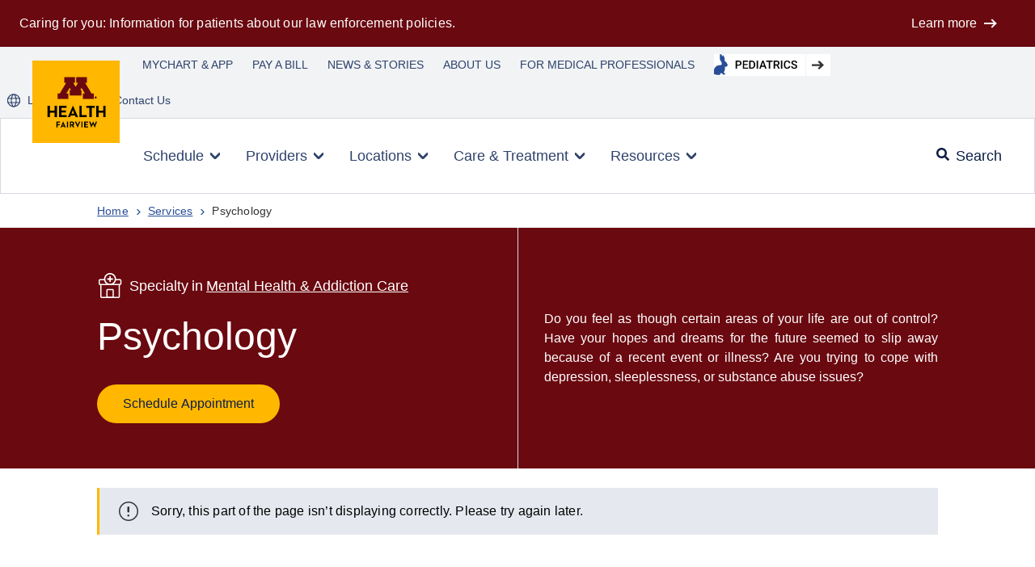

--- FILE ---
content_type: text/html; charset=utf-8
request_url: https://www.mhealthfairview.org/specialty/psychology
body_size: 41745
content:
<!doctype html><html lang="en-US" dir="ltr"><head><title>M Health Fairview</title><meta charset="utf-8"><meta name="viewport" content="width=device-width,initial-scale=1,shrink-to-fit=no"><meta name="theme-color" content="#000000"><script type="text/javascript" src="https://maps.googleapis.com/maps/api/js?key=AIzaSyBX5SU9YDCKKMNebBNZQb1qKDSSDVW9Ygc&libraries=places" async defer="defer"></script><link rel="shortcut icon" href="/dist/MHealthFairviewOrg/favicon.ico"><link rel="icon" type="image/png" sizes="32x32" href="/dist/MHealthFairviewOrg/favicon-32x32.png"><link rel="icon" type="image/png" sizes="16x16" href="/dist/MHealthFairviewOrg/favicon-16x16.png"><script defer="defer">if(-1!==window.location.pathname.toLowerCase().indexOf("/resources/for-medical-professionals/cardiovascular-protocols")){var script=document.createElement("link");script.setAttribute("rel","manifest"),script.setAttribute("href","/dist/MHealthFairviewOrg/LocationSearchManifest/site.webmanifest"),document.head.appendChild(script)}</script><style>#mainContent .tempLoader{height:17rem;min-height:calc(100vh - 11.875rem)}.tempLoader{position:relative;background-image:linear-gradient(270deg,rgba(238,242,246,.4),#eef2f6)}header .tempLoader{height:7.375rem}header .tempLoader:after{content:"";height:6.5rem;width:6.5rem;display:block;background-color:#e5e9ef;position:absolute;top:.375rem;left:.375rem;border-radius:.3125rem;animation:shine-container 1s infinite}.tempLoader.LayoutTempLoader{display:block;height:15rem;background-color:#e5e9ef;top:1rem}.LayoutTempLoader .tempBox:before{content:"";display:block;height:40%;width:10%;background-color:#e5e9ef;margin-top:0;position:absolute;top:3.8rem;border-radius:.3125rem;left:1rem;animation:shine-container 1s infinite}.LayoutTempLoader .tempBox:after{content:"Loading...";display:flex;height:40%;width:80%;background-color:#e5e9ef;margin-top:0;position:absolute;top:3.8rem;border-radius:.3125rem;right:0;animation:shine-container 1s infinite;align-items:center;padding-left:1.25rem;box-sizing:border-box;color:#777677}.tempLoader.CovidBannerTempLoader{height:3.375rem}.tempLoader.CovidBannerTempLoader .tempBox{margin-top:0}#mainContent .tempLoader:nth-child(odd):after{content:"";display:block;height:15rem;background-color:#e5e9ef;position:absolute;top:1rem;left:7.5rem;right:7.5rem;border-radius:.3125rem;animation:shine-container 1s infinite}#mainContent .tempLoader:nth-child(even){height:4rem;margin-bottom:1rem;width:70%;border-radius:0 .3125rem .3125rem 0}.tempBox{height:inherit;margin:.5rem;position:relative}header .tempBox:before{content:"";display:block;height:40%;width:60%;background-color:#e5e9ef;position:absolute;top:.5rem;border-radius:.3125rem;right:0;animation:shine-container 1s infinite}header .tempBox:after{content:"";display:block;height:40%;width:80%;background-color:#e5e9ef;margin-top:0;position:absolute;top:3.8rem;border-radius:.3125rem;right:0;animation:shine-container 1s infinite}@keyframes shine-container{0%{background-color:#e5e9ef}50%{background-color:#e0e5ed}100%{background-color:#e5e9ef}}@media (max-width:1025px){.tempBox{margin:.2rem}#mainContent .tempLoader{height:11rem}.tempLoader.CovidBannerTempLoader{height:3.175rem}header .tempLoader{height:3.425rem}#mainContent .tempLoader:nth-child(even){margin-bottom:.8rem}#mainContent .tempLoader:nth-child(even) .tempBox:after{content:"";display:block;height:1rem;margin:.5rem .5rem;position:relative;top:1.8rem;border-radius:.625rem;animation:shine-container 1s infinite}#mainContent .tempLoader:nth-child(odd):after{height:9rem;left:1rem;right:1rem}.tempLoader.LayoutTempLoader{height:25vh;top:.5rem}.LayoutTempLoader .tempBox:after{right:1rem;width:70%;font-size:14px}.LayoutTempLoader .tempBox:before{left:1rem;width:15%}header .tempLoader:after{height:3.125rem;width:3.125rem;top:.1875rem;left:.1875rem}header .tempBox:after,header .tempBox:before{display:none}}</style><script async defer="defer">!function(e,t,a,g,n){e[g]=e[g]||[],e[g].push({"gtm.start":(new Date).getTime(),event:"gtm.js"});var m=t.getElementsByTagName(a)[0],o=t.createElement(a);o.async=!0,o.src="https://www.googletagmanager.com/gtm.js?id=GTM-TL4QRZV&gtm_auth=TcoR4MToTeiqJPAxu5EUIg&gtm_preview=env-1&gtm_cookies_win=x",m.parentNode.insertBefore(o,m)}(window,document,"script","dataLayer")</script><script type="text/javascript" src="//siteimproveanalytics.com/js/siteanalyze_69014.js" async defer="defer"></script><link href="/dist/MHealthFairviewOrg/static/css/main.4c0f87b4.chunk.css" rel="stylesheet"></head><body><noscript>You need to enable JavaScript to run this app.</noscript><noscript><iframe src="https://www.googletagmanager.com/ns.html?id=GTM-TL4QRZV&gtm_auth=TcoR4MToTeiqJPAxu5EUIg&gtm_preview=env-1&gtm_cookies_win=x" height="0" width="0" style="display:none;visibility:hidden"></iframe></noscript><div id="root"><div role="alert" aria-live="assertive" aria-label="loading" class="tempLoader CovidBannerTempLoader"><div class="tempBox"></div></div><header><div class="tempLoader TempLoader"><div class="tempBox"></div></div></header><div class="tempLoader LayoutTempLoader"><div class="tempBox"></div></div><div class="tempLoader LayoutTempLoader"><div class="tempBox"></div></div><div class="tempLoader LayoutTempLoader"><div class="tempBox"></div></div></div><div id="guide"></div><script type="application/json" id="__JSS_STATE__">{"sitecore":{"context":{"pageEditing":false,"site":{"name":"MHealthFairviewOrg"},"pageState":"normal","language":"en","announcementBanner":{"sitecore":{"context":{},"route":{"name":"Announcement Banner","displayName":"Announcement Banner","fields":{"canonicalOverride":{"value":""},"pageTitle":{"value":""},"dontShowBanner":{"value":true},"Theme":{"value":""},"breadcrumbShow":{"value":true},"breadcrumbTitle":{"value":""},"theme":{"value":""},"ChangeFrequency":null,"AddToSitemapXml":{"value":true},"IncludeChildren":{"value":true},"AddToUISitemap":{"value":false},"Priority":{"value":""},"Tags":[],"doNotShowNavigation":{"value":false},"pageName":{"value":""},"resourceDetails":{"value":""},"pageCategory":{"value":""},"__Display name":{"value":""}},"databaseName":"web","deviceId":"fe5d7fdf-89c0-4d99-9aa3-b5fbd009c9f3","itemId":"fa5c0fb4-9798-46a9-b08a-0f14733fb602","itemLanguage":"en","itemVersion":2,"layoutId":"6eb31492-73a5-5586-a3f7-cb1c63237552","templateId":"70f4386c-8e0e-5403-a7ac-a02fbf4e2731","templateName":"App Route","placeholders":{"jss-main":[{"uid":"b4d762c7-a45f-4686-a7a4-8a19bda7a215","componentName":"Breadcrumb","dataSource":"","params":{},"fields":{"canonicalOverride":{"value":""},"pageTitle":{"value":""},"dontShowBanner":{"value":true},"Theme":{"value":""},"breadcrumbShow":{"value":true},"breadcrumbTitle":{"value":""},"theme":{"value":""},"ChangeFrequency":null,"AddToSitemapXml":{"value":true},"IncludeChildren":{"value":true},"AddToUISitemap":{"value":false},"Priority":{"value":""},"Tags":[],"doNotShowNavigation":{"value":false},"pageName":{"value":""},"resourceDetails":{"value":""},"pageCategory":{"value":""},"__Display name":{"value":""},"breadcrumb":[],"displayName":"Psychology"}}],"jss-nav":[],"jss-footer":[],"jss-banner":[{"uid":"faa2f297-6587-4e0b-81cd-76bada62f450","componentName":"AnnouncementBanner","dataSource":"{DF6A6DA4-0017-44DB-8567-6A73D0AF053F}","params":{"timer":"2000","theme":"Dark","showDivider":"1"},"fields":{"theme":{"value":""},"title":{"value":""},"graphicPosition":{"value":"Bottom"},"themeImage":{"value":{}},"__Display name":{"value":""},"items":[{"id":"a91c370e-48b0-49a8-a5b8-46cba4e61e37","name":"Law Enforcement Presence","displayName":"Law Enforcement Presence","fields":{"title":{"value":"Caring for you: Information for patients about our law enforcement policies."},"callToActionLink":{"value":{"href":"\u002Fresources\u002Fimmigration-and-customs-enforcement-presence","text":"Learn more","anchor":"","linktype":"internal","class":"","title":"","querystring":"","id":"{81FD3DFB-6C6E-4253-8503-CF72D6897859}"}},"__Display name":{"value":""}}}],"displayName":"Announcement Banner"}}],"jss-cards":[],"jss-form":[]}}}},"navigation":{"sitecore":{"context":{},"route":{"name":"Navigation","displayName":"Navigation","fields":{"canonicalOverride":{"value":""},"pageTitle":{"value":"Footer"},"dontShowBanner":{"value":true},"Theme":{"value":""},"breadcrumbShow":{"value":true},"breadcrumbTitle":{"value":""},"theme":{"value":""},"ChangeFrequency":null,"AddToSitemapXml":{"value":true},"IncludeChildren":{"value":true},"AddToUISitemap":{"value":false},"Priority":{"value":""},"Tags":[],"doNotShowNavigation":{"value":false},"pageName":{"value":""},"resourceDetails":{"value":""},"pageCategory":{"value":""},"__Display name":{"value":""}},"databaseName":"web","deviceId":"fe5d7fdf-89c0-4d99-9aa3-b5fbd009c9f3","itemId":"11e5d03e-14eb-537a-abe7-8a44755243c7","itemLanguage":"en","itemVersion":1,"layoutId":"6eb31492-73a5-5586-a3f7-cb1c63237552","templateId":"70f4386c-8e0e-5403-a7ac-a02fbf4e2731","templateName":"App Route","placeholders":{"jss-main":[],"jss-nav":[{"uid":"af9d4f70-afce-422f-a303-4ea6833ec386","componentName":"GlobalPrimaryNav","dataSource":"{BE021CA7-570F-47E9-BF07-E4B5AAABDC4F}","params":{"moreInfo":"Schedule an appointment 24\u002F7: 1-855-FAIRVIEW"},"fields":{"additionalInformation":{"value":"\u003Cp\u003ESchedule an appointment 24\u002F7: \u003Ca href=\"tel:1-855-324-7843\"\u003E1-855-FAIRVIEW\u003C\u002Fa\u003E\u003C\u002Fp\u003E\u003Cp\u003EWe are experiencing higher than usual call volumes and apologize for any delays you may experience.  If you have a \u003Ca href=\"https:\u002F\u002Fmychart.fairview.org\u002F\"\u003EMyChart\u003C\u002Fa\u003E account, you can also message your care team or schedule an appointment with your primary care provider there.\u003C\u002Fp\u003E"},"globalSearchSettings":{"id":"42f52512-ff1b-43d3-a2ed-9ffd350e9759","url":"\u002Fsite-data\u002Fglobal-search\u002Fsettings\u002Fmhf-global-search-settings","fields":{"searchGroup":[{"id":"691c5b7b-4ded-4c14-8995-cf37fe67e979","name":"M Health Fairview","fields":{"Blog Root Item":{"id":"0255a0b9-4b11-4639-adac-db67055118ec","url":"\u002Fblog","fields":{"canonicalOverride":{"value":""},"pageTitle":{"value":"Blog Search"},"dontShowBanner":{"value":false},"Theme":{"value":""},"breadcrumbShow":{"value":true},"breadcrumbTitle":{"value":"Blog Search"},"theme":{"value":""},"ChangeFrequency":null,"AddToSitemapXml":{"value":true},"IncludeChildren":{"value":true},"AddToUISitemap":{"value":false},"Priority":{"value":""},"Tags":[],"doNotShowNavigation":{"value":false},"pageName":{"value":"find-a-blog-news"},"resourceDetails":{"value":""},"pageCategory":{"value":"content-page"}}},"Provider Root Item":{"id":"4c0d8674-0ba0-5bae-8569-663468eca0f6","url":"\u002Fproviders","fields":{"canonicalOverride":{"value":""},"pageTitle":{"value":"Find a Provider"},"dontShowBanner":{"value":false},"Theme":{"value":""},"breadcrumbShow":{"value":true},"breadcrumbTitle":{"value":""},"theme":{"value":""},"ChangeFrequency":null,"AddToSitemapXml":{"value":false},"IncludeChildren":{"value":true},"AddToUISitemap":{"value":false},"Priority":{"value":""},"Tags":[],"doNotShowNavigation":{"value":true},"pageName":{"value":"find-a-provider"},"resourceDetails":{"value":""},"pageCategory":{"value":"provider-search-page"}}},"IsVisibleOnProviderBio":{"value":true},"name":{"value":"M Health Fairview"}}}],"searchPageLink":{"value":{"href":"\u002Fsearch","text":"","anchor":"","linktype":"internal","class":"","title":"","target":"","querystring":"","id":"{463169E5-993F-41D3-8176-880605CB188F}"}},"searchTerms":[{"id":"4dad62b4-f53e-4509-ad10-36b4e774391e","name":"Labs","fields":{"name":{"value":"Labs"},"pageLink":{"value":{"href":""}}}},{"id":"e4016563-39d6-4411-955b-3514f6fe50b6","name":"Heart Care","fields":{"name":{"value":"Heart Care"},"pageLink":{"value":{"href":""}}}},{"id":"d639c7cd-0566-4b39-b616-59e5cb40e94e","name":"Mental Health","fields":{"name":{"value":"Mental Health"},"pageLink":{"value":{"href":""}}}},{"id":"5e0105b0-8f2a-4faa-8c01-ce9c724f1274","name":"OBGYN","fields":{"name":{"value":"OBGYN"},"pageLink":{"value":{"href":""}}}},{"id":"96d7f0d4-e308-42be-ba25-186f50db6312","name":"Primary Care","fields":{"name":{"value":"Primary Care"},"pageLink":{"value":{"href":""}}}},{"id":"858d9297-0887-441e-b6d6-19660ace7e05","name":"Urgent Care","fields":{"name":{"value":"Urgent Care"},"pageLink":{"value":{"href":""}}}}],"KyruusPMCLink":{"value":{"href":"https:\u002F\u002Fproviders.mhealthfairview.org\u002Fsearch?unified={query}&sort=relevance,networks,availability_density_best","linktype":"external","url":"https:\u002F\u002Fproviders.mhealthfairview.org\u002Fsearch?unified={query}&sort=relevance,networks,availability_density_best","anchor":"","class":"override-external","target":"_blank"}},"promotionCard":{"id":"6ef1c74c-6234-40b0-8249-04652f1fe174","url":"\u002Fsite-data\u002Fglobal-search\u002Fpediatrics-cta-block","fields":{"ctaText":{"value":"Get Pediatric Care"},"ctaTheme":{"value":""},"image":{"value":{"src":"https:\u002F\u002Fwww.mhealthfairview.org\u002F-\u002Fmedia\u002FMHealthFairview\u002Ficon\u002FFish-Icons.ashx?hash=FE1F6D30542E2BCC2598DD75641E8ED3","alt":"Fish Icons","width":"24","height":"24"}},"link":{"value":{"href":"https:\u002F\u002Fwww.mhealthfairviewpeds.org\u002Fsearch","linktype":"external","url":"https:\u002F\u002Fwww.mhealthfairviewpeds.org\u002Fsearch","anchor":"","target":"_blank"}},"theme":{"value":""},"title":{"value":"Looking for care for your child?"},"graphicPosition":{"value":""},"themeImage":{"value":{"src":"https:\u002F\u002Fwww.mhealthfairview.org\u002F-\u002Fmedia\u002FMHealthFairview\u002FProject\u002FMHealthFairviewOrg\u002FTheme-Background\u002FAnimal-BG.ashx?hash=39321F3EC9D53E084E6F3BC7852E2196","alt":"Animal BG","width":"1440","height":"74"}},"__Display name":{"value":""}}},"__Display name":{"value":""}}},"appModalForMobile":null,"rightUtilityNav":[{"id":"80de43c4-f04f-490b-af93-07f887709d17","name":"Language","fields":{"activePaths":[],"iconName":{"id":"4ea5fc6a-36a1-4ff1-9a4c-6fc104c3c6d7","url":"\u002Fsite-data\u002Fpresentation\u002Ficon-names\u002Fglobal","fields":{"Name":{"value":"icons\u002FGlobal"}}},"iconNameMobile":{"id":"4ea5fc6a-36a1-4ff1-9a4c-6fc104c3c6d7","url":"\u002Fsite-data\u002Fpresentation\u002Ficon-names\u002Fglobal","fields":{"Name":{"value":"icons\u002FGlobal"}}},"link":{"value":{"href":"\u002Fresources\u002Flanguageservices","id":"{2F170C0E-90B4-47C3-B8F5-66FBF6852408}","querystring":"","target":"|Custom","text":"Language","anchor":"","title":"","class":"","url":"\u002FMHealthFairview\u002FMHealthFairviewOrg\u002FHome\u002Fresources\u002Flanguageservices","linktype":"internal"}}}},{"id":"5e547d5d-15e5-4a28-b6ea-6a8a096f440e","name":"Contact Us","fields":{"activePaths":[],"iconName":{"id":"64aab2b7-e5df-4453-8683-5e3f766375e8","url":"\u002Fsite-data\u002Fpresentation\u002Ficon-names\u002Ficons-phone","fields":{"Name":{"value":"icons\u002FPhone"}}},"iconNameMobile":{"id":"0370d9b3-4e77-4413-960b-2d4d0718ee90","url":"\u002Fsite-data\u002Fpresentation\u002Ficon-names\u002Ficons-phonenofilling","fields":{"Name":{"value":"icons\u002FPhoneNoFilling"}}},"link":{"value":{"href":"\u002Fcontactus","text":"Contact Us","anchor":"","linktype":"internal","class":"","title":"","querystring":"","id":"{0F9125D5-F652-49A6-9C7F-9432774668E2}"}}}}],"leftUtilityNav":[{"id":"8cb29aab-d119-41b2-8541-138be4061b67","name":"MYCHART","fields":{"activePaths":[],"iconName":null,"iconNameMobile":{"id":"fc8068ba-ef77-4f38-a403-05867939d0fe","url":"\u002Fsite-data\u002Fpresentation\u002Ficon-names\u002Ficons-folderheart","fields":{"Name":{"value":"icons\u002FFolderHeart"}}},"link":{"value":{"href":"\u002Fresources\u002Fmychart-and-app","text":"MYCHART & APP","anchor":"","linktype":"internal","class":"","title":"","target":"|Custom","querystring":"","id":"{52950309-2D74-4A11-88AC-D760960D0133}"}}}},{"id":"1e660ce8-e32d-442e-8427-8cdaafd80db1","name":"PAY A BILL","fields":{"activePaths":[{"id":"d8e6f93a-db7e-4956-b731-e2fd426d4d92","name":"bill-pay-and-financial-resources","fields":{"Name":{"value":"\u002Fbill-pay-and-financial-resources"}}}],"iconName":null,"iconNameMobile":{"id":"a99ea1c5-92e5-46fa-997b-c45a736d253a","url":"\u002Fsite-data\u002Fpresentation\u002Ficon-names\u002Ficons-payment","fields":{"Name":{"value":"icons\u002FPayment"}}},"link":{"value":{"href":"\u002Fbill-pay-and-financial-resources?item=Billing","text":"PAY A BILL","anchor":"","linktype":"internal","class":"","title":"","target":"|Custom","querystring":"item=Billing","id":"{23CA146B-7865-44D9-A33D-3BC55FD179E6}"}}}},{"id":"3deeaefb-426d-42f5-9f23-e3b76a99a847","name":"NEWS AND STORIES","fields":{"activePaths":[{"id":"d61a040f-b32c-4f02-a1fe-6695d8945e59","name":"blog","fields":{"Name":{"value":"\u002Fblog"}}}],"iconName":null,"iconNameMobile":{"id":"a49a308a-2795-4b47-9c4e-89aaac97c721","url":"\u002Fsite-data\u002Fpresentation\u002Ficon-names\u002Ficons-twobooks","fields":{"Name":{"value":"icons\u002FTwoBooks"}}},"link":{"value":{"href":"\u002Fblog","text":"NEWS & STORIES","anchor":"","linktype":"internal","class":"","title":"","target":"|Custom","querystring":"","id":"{0255A0B9-4B11-4639-ADAC-DB67055118EC}"}}}},{"id":"6af3f292-e175-483c-a205-ef21a75259ba","name":"ABOUT US","fields":{"activePaths":[{"id":"21fd608e-855c-4e4e-a8cf-5c40f50c350f","name":"about-us","fields":{"Name":{"value":"\u002Fabout-us"}}},{"id":"0f73693d-49dd-4e93-9d38-d8be5f726655","name":"careers","fields":{"Name":{"value":"\u002Fcareers"}}}],"iconName":null,"iconNameMobile":{"id":"7e04565c-1dc0-4c45-b5c8-ebd0e6269a00","url":"\u002Fsite-data\u002Fpresentation\u002Ficon-names\u002Ficons-rectanglewithexclaimation","fields":{"Name":{"value":"icons\u002FRectangleWithExclaimation"}}},"link":{"value":{"href":"\u002Fabout-us","text":"ABOUT US","anchor":"","linktype":"internal","class":"","title":"","target":"|Custom","querystring":"","id":"{400CC3DA-2923-4755-8CB7-5BB8BD52BE04}"}}}},{"id":"8392618b-1dd6-4f8f-abb5-241be8248aeb","name":"For Medical Professionals","fields":{"activePaths":[],"iconName":{"id":"4ea5fc6a-36a1-4ff1-9a4c-6fc104c3c6d7","url":"\u002Fsite-data\u002Fpresentation\u002Ficon-names\u002Fglobal","fields":{"Name":{"value":"icons\u002FGlobal"}}},"iconNameMobile":{"id":"4ea5fc6a-36a1-4ff1-9a4c-6fc104c3c6d7","url":"\u002Fsite-data\u002Fpresentation\u002Ficon-names\u002Fglobal","fields":{"Name":{"value":"icons\u002FGlobal"}}},"link":{"value":{"href":"\u002Fresources\u002Ffor-medical-professionals","text":"FOR MEDICAL PROFESSIONALS","anchor":"","linktype":"internal","class":"","title":"","querystring":"","id":"{13A71070-4CCE-4432-84BD-AF8C20410E02}"}}}}],"primaryNav":[{"id":"66d97a99-5e20-48c6-bf16-387f8f226672","name":"Schedule","fields":{"activePaths":[],"backToHome":{"value":"Schedule"},"iconName":{"id":"965d5337-fa0e-40ac-8f09-bfaa7ddaa2a2","url":"\u002Fsite-data\u002Fpresentation\u002Ficon-names\u002Fcross-double","fields":{"Name":{"value":"cross-double"}}},"icons":null,"navTitle":{"value":"Schedule"},"promoCta":{"value":{"href":"https:\u002F\u002Fmychart.fairview.org\u002FMyChart\u002FAnonymoustelehealth","text":"Same-Day Virtual Urgent Care Appointments","linktype":"external","url":"https:\u002F\u002Fmychart.fairview.org\u002FMyChart\u002FAnonymoustelehealth","anchor":"","class":"override-external","target":"_blank"}},"promoImage":{"value":{"src":"https:\u002F\u002Fwww.mhealthfairview.org\u002F-\u002Fmedia\u002FImages\u002FHeader\u002FSchedule_Promo.ashx?hash=A7D8FBB0FAAA6FE2742717C6EA73FEFD","alt":"Schedule_Promo","width":"456","height":"296"}},"promoImageMobile":{"value":{}},"browseByTopics":[{"id":"01c04160-ed38-495a-9e3a-1596e49b89bf","name":"Browse Care options","fields":{"title":{"value":"Browse Care options"},"viewAllLinks":{"value":{"href":"\u002Fget-care","text":"View All Care Options","anchor":"","linktype":"internal","class":"","title":"","querystring":"","id":"{E3C2B722-AEF0-4432-A439-844BC5BF75CD}"}},"links":[{"id":"76e2e877-f648-49fc-9355-250ddfbdfad1","name":"Get Care Now","fields":{"link":{"value":{"href":"\u002Fget-care\u002Fget-care-today","text":"Get Care Today","anchor":"","linktype":"internal","class":"","title":"","querystring":"","id":"{436BDD53-8780-4B75-9096-3998D58BC1E4}"}}}},{"id":"3ab9cca3-9314-4824-bec0-195a6fecd126","name":"Book a Lab Visit","fields":{"link":{"value":{"href":"\u002Flocations?locationCategoryFilter=Lab&view=list","text":"Book a Lab Visit","anchor":"","linktype":"internal","class":"","title":"","target":"","querystring":"locationCategoryFilter=Lab&view=list","id":"{9B40E241-E6AF-45AB-8753-A30D93C4C245}"}}}},{"id":"1d1fe045-1b0c-48dd-a914-1e6650337a61","name":"eVisits","fields":{"link":{"value":{"href":"\u002Fevisits","text":"eVisits","anchor":"","linktype":"internal","class":"","title":"","querystring":"","id":"{F7091914-BA09-47EE-9641-78867538CA61}"}}}},{"id":"bea7de89-11af-4613-89b1-ac23c85ce787","name":"Routine Preventive Visit","fields":{"link":{"value":{"href":"https:\u002F\u002Fproviders.mhealthfairview.org\u002Fsearch?unified=preventive+medicine&sort=relevance%2cnetworks%2cavailability_density_best","text":"Routine Preventive Visit","linktype":"external","url":"https:\u002F\u002Fproviders.mhealthfairview.org\u002Fsearch?unified=preventive+medicine&sort=relevance%2cnetworks%2cavailability_density_best","anchor":"","class":"override-external","target":""}}}},{"id":"5503f145-764a-4660-937f-78844588913d","name":"Symptom Checker","fields":{"link":{"value":{"href":"\u002Fsymptom-checker","text":"Symptom Checker","anchor":"","linktype":"internal","class":"","title":"","target":"_blank","querystring":"","id":"{8EAE5ADF-77A3-4BD0-80BE-32946C36F289}"}}}}]}}],"ctaButton":{"value":{"href":"\u002Fget-care","text":"Help Me Choose","anchor":"","linktype":"internal","class":"btn--primary","title":"","querystring":"","id":"{E3C2B722-AEF0-4432-A439-844BC5BF75CD}"}},"description":{"value":"\u003Cp\u003EUncertain about which care option to choose? Visit our 'Get Care' section and find the best care for your needs.\u003C\u002Fp\u003E"},"title":{"value":"Get Care"}}},{"id":"57520e36-8322-40ab-8ebb-5dc388034327","name":"Providers","fields":{"activePaths":[],"backToHome":{"value":"Providers"},"iconName":{"id":"965d5337-fa0e-40ac-8f09-bfaa7ddaa2a2","url":"\u002Fsite-data\u002Fpresentation\u002Ficon-names\u002Fcross-double","fields":{"Name":{"value":"cross-double"}}},"icons":null,"navTitle":{"value":"Providers"},"promoCta":{"value":{"href":"https:\u002F\u002Fproviders.mhealthfairview.org\u002Fsearch?unified=Primary+Care&sort=relevance%2Cnetworks%2Cavailability_density_best","text":"Primary Care","linktype":"external","url":"https:\u002F\u002Fproviders.mhealthfairview.org\u002Fsearch?unified=Primary+Care&sort=relevance%2Cnetworks%2Cavailability_density_best","anchor":"","class":"override-external","target":""}},"promoImage":{"value":{"src":"https:\u002F\u002Fwww.mhealthfairview.org\u002F-\u002Fmedia\u002FImages\u002FHeader\u002FPrimary_Care_Promo.ashx?hash=C17B39BEABF9FA559D464582C369EA77","alt":"Primary_Care_Promo","width":"456","height":"296"}},"promoImageMobile":{"value":{"src":"https:\u002F\u002Fwww.mhealthfairview.org\u002F-\u002Fmedia\u002FImages\u002FHeader\u002FPrimary_Care_Promo_Mobile.ashx?hash=727AB397E83707CAF4655C859CF0EEEB","alt":"Primary_Care_Promo_Mobile"}},"browseByTopics":[{"id":"a82856f6-f64f-4624-b0a6-c514a5b2370d","name":"Browse by Specialty","fields":{"title":{"value":"Providers by Specialty"},"viewAllLinks":{"value":{"href":"https:\u002F\u002Fproviders.mhealthfairview.org\u002Fsearch","text":"View All Specialties","linktype":"external","url":"https:\u002F\u002Fproviders.mhealthfairview.org\u002Fsearch","anchor":"","class":"override-external","target":""}},"links":[{"id":"c8ce0d85-defd-498c-94b8-f1bf6b00185d","name":"Cancer Care","fields":{"link":{"value":{"href":"https:\u002F\u002Fproviders.mhealthfairview.org\u002Fsearch?unified=Oncology&sort=relevance%2cnetworks%2cavailability_density_best","text":"Cancer Care","linktype":"external","url":"https:\u002F\u002Fproviders.mhealthfairview.org\u002Fsearch?unified=Oncology&sort=relevance%2cnetworks%2cavailability_density_best","anchor":"","class":"override-external","target":""}}}},{"id":"ba33a7cd-ce89-4f02-beae-67f186f84396","name":"Heart Care","fields":{"link":{"value":{"href":"https:\u002F\u002Fproviders.mhealthfairview.org\u002Fsearch?unified=Cardiology&sort=relevance%2cnetworks%2cavailability_density_best","text":"Heart Care","linktype":"external","url":"https:\u002F\u002Fproviders.mhealthfairview.org\u002Fsearch?unified=Cardiology&sort=relevance%2cnetworks%2cavailability_density_best","anchor":"","class":"override-external","target":""}}}},{"id":"f09f03bd-c6b8-4b66-9a87-963e5142df96","name":"Mental Health","fields":{"link":{"value":{"href":"https:\u002F\u002Fproviders.mhealthfairview.org\u002Fsearch?unified=Mental+Health&sort=relevance%2Cnetworks%2Cavailability_density_best","text":"Mental Health","linktype":"external","url":"https:\u002F\u002Fproviders.mhealthfairview.org\u002Fsearch?unified=Mental+Health&sort=relevance%2Cnetworks%2Cavailability_density_best","anchor":"","class":"override-external","target":""}}}},{"id":"10685027-8f2c-4d60-98d6-552c1817265c","name":"Orthopedics","fields":{"link":{"value":{"href":"https:\u002F\u002Fproviders.mhealthfairview.org\u002Fsearch?unified=Orthopedics&sort=relevance%2Cnetworks%2Cavailability_density_best","text":"Orthopedics","linktype":"external","url":"https:\u002F\u002Fproviders.mhealthfairview.org\u002Fsearch?unified=Orthopedics&sort=relevance%2Cnetworks%2Cavailability_density_best","anchor":"","class":"override-external","target":""}}}},{"id":"88ae1d34-8e0d-4a1a-898d-67d47f3d51cd","name":"Womens Health","fields":{"link":{"value":{"href":"https:\u002F\u002Fproviders.mhealthfairview.org\u002Fsearch?unified=Women%27s+Health&sort=relevance%2Cnetworks%2Cavailability_density_best","text":"Women’s Health","linktype":"external","url":"https:\u002F\u002Fproviders.mhealthfairview.org\u002Fsearch?unified=Women%27s+Health&sort=relevance%2Cnetworks%2Cavailability_density_best","anchor":"","class":"override-external","target":""}}}}]}}],"ctaButton":{"value":{"href":"https:\u002F\u002Fproviders.mhealthfairview.org\u002Fsearch","text":"View All Providers","linktype":"external","url":"https:\u002F\u002Fproviders.mhealthfairview.org\u002Fsearch","anchor":"","class":"override-external","target":""}},"description":{"value":"\u003Cp\u003EEmbark on your healthcare journey by finding the perfect provider to guide you.\u003C\u002Fp\u003E"},"title":{"value":"Providers"}}},{"id":"f6771aa9-81a4-4c02-92ae-96c324f7a04b","name":"Locations","fields":{"activePaths":[],"backToHome":{"value":"Locations"},"iconName":{"id":"965d5337-fa0e-40ac-8f09-bfaa7ddaa2a2","url":"\u002Fsite-data\u002Fpresentation\u002Ficon-names\u002Fcross-double","fields":{"Name":{"value":"cross-double"}}},"icons":null,"navTitle":{"value":"Locations"},"promoCta":{"value":{"href":"\u002Flocations?addressQuery=&locationCategoryFilter=Clinic&page=1&placeId=&searchQuery=Family%20Medicine&showOpenLocationOnly=&view=list","text":"Family Medicine","anchor":"","linktype":"internal","class":"","title":"","target":"","querystring":"addressQuery=&locationCategoryFilter=Clinic&page=1&placeId=&searchQuery=Family%20Medicine&showOpenLocationOnly=&view=list","id":"{9B40E241-E6AF-45AB-8753-A30D93C4C245}"}},"promoImage":{"value":{"src":"https:\u002F\u002Fwww.mhealthfairview.org\u002F-\u002Fmedia\u002FImages\u002FHeader\u002FLocations_Promo.ashx?hash=E80385A7A4F6E5665CC21A74F3C7E9DD","alt":"Locations_Promo","width":"456","height":"296"}},"promoImageMobile":{"value":{"src":"https:\u002F\u002Fwww.mhealthfairview.org\u002F-\u002Fmedia\u002FImages\u002FHeader\u002FLocations_Promo_Mobile.ashx?hash=CD753A665BC0314534DEDFE80E23000F","alt":"Locations_Promo_Mobile"}},"browseByTopics":[{"id":"29efe11d-9597-4cf3-a158-eec1638e12e8","name":"Browse by Location Type","fields":{"title":{"value":"Browse by Location Type"},"viewAllLinks":{"value":{"href":"\u002Flocations","text":"View All Location Types","anchor":"","linktype":"internal","class":"","title":"","target":"","querystring":"","id":"{9B40E241-E6AF-45AB-8753-A30D93C4C245}"}},"links":[{"id":"f3da11af-7a01-4077-b350-d71ae5143ce7","name":"Birthplace","fields":{"link":{"value":{"href":"\u002Flocations?locationCategoryFilter=Birthplace&page=1&showOpenLocationOnly=&view=list","text":"Birthplace","anchor":"","linktype":"internal","class":"","title":"","target":"","querystring":"locationCategoryFilter=Birthplace&page=1&showOpenLocationOnly=&view=list","id":"{9B40E241-E6AF-45AB-8753-A30D93C4C245}"}}}},{"id":"a7dd0560-bcff-4508-b64a-7329f452f537","name":"Labs","fields":{"link":{"value":{"href":"\u002Flocations?locationCategoryFilter=Lab&page=1&showOpenLocationOnly=&view=list","text":"Labs","anchor":"","linktype":"internal","class":"","title":"","target":"","querystring":"locationCategoryFilter=Lab&page=1&showOpenLocationOnly=&view=list","id":"{9B40E241-E6AF-45AB-8753-A30D93C4C245}"}}}},{"id":"0f010aee-bc57-4550-9aed-cf3106e64f00","name":"Pharmacies","fields":{"link":{"value":{"href":"\u002Flocations?locationCategoryFilter=Pharmacy&page=1&showOpenLocationOnly=&view=list","text":"Pharmacies","anchor":"","linktype":"internal","class":"","title":"","target":"","querystring":"locationCategoryFilter=Pharmacy&page=1&showOpenLocationOnly=&view=list","id":"{9B40E241-E6AF-45AB-8753-A30D93C4C245}"}}}},{"id":"e6685cf0-d0f8-46a4-aa5f-ba7b514fb156","name":"Urgent Care","fields":{"link":{"value":{"href":"\u002Flocations?locationCategoryFilter=Urgent%20Care&page=1&showOpenLocationOnly=&view=list","text":"Urgent Care","anchor":"","linktype":"internal","class":"","title":"","target":"","querystring":"locationCategoryFilter=Urgent%20Care&page=1&showOpenLocationOnly=&view=list","id":"{9B40E241-E6AF-45AB-8753-A30D93C4C245}"}}}},{"id":"28f55171-8148-45b0-a48e-9d01eea2aa8f","name":"Emergency Care","fields":{"link":{"value":{"href":"\u002Flocations?locationCategoryFilter=Emergency%20Care&page=1&showOpenLocationOnly=&view=list","text":"Emergency Care","anchor":"","linktype":"internal","class":"","title":"","target":"","querystring":"locationCategoryFilter=Emergency%20Care&page=1&showOpenLocationOnly=&view=list","id":"{9B40E241-E6AF-45AB-8753-A30D93C4C245}"}}}}]}}],"ctaButton":{"value":{"href":"\u002Flocations","text":"Search Locations","anchor":"","linktype":"internal","class":"btn--secondary","title":"","target":"","querystring":"","id":"{9B40E241-E6AF-45AB-8753-A30D93C4C245}"}},"description":{"value":"\u003Cp\u003EWith a presence everywhere, discover the most convenient locations for you and your family, no matter your needs.\u003C\u002Fp\u003E"},"title":{"value":"Locations"}}},{"id":"2db9fc48-f438-44d9-8a9d-180733241d04","name":"Care and Treatment","fields":{"activePaths":[],"backToHome":{"value":"Care & Treatment"},"iconName":{"id":"965d5337-fa0e-40ac-8f09-bfaa7ddaa2a2","url":"\u002Fsite-data\u002Fpresentation\u002Ficon-names\u002Fcross-double","fields":{"Name":{"value":"cross-double"}}},"icons":null,"navTitle":{"value":"Care & Treatment"},"promoCta":{"value":{"href":"\u002Fresources\u002Fhealthlibrary","text":"Health Library","anchor":"","linktype":"internal","class":"","title":"","querystring":"","id":"{1EE6B695-E2E7-431C-B47E-6954165C8222}"}},"promoImage":{"value":{"src":"https:\u002F\u002Fwww.mhealthfairview.org\u002F-\u002Fmedia\u002FImages\u002FHeader\u002FCare_Promo.ashx?hash=1534A65C613A881E9CC32A2892CC433E","alt":"Care_Promo","width":"456","height":"296"}},"promoImageMobile":{"value":{"src":"https:\u002F\u002Fwww.mhealthfairview.org\u002F-\u002Fmedia\u002FImages\u002FHeader\u002FCare_Promo_Mobile.ashx?hash=0B868C0EAE37561FD3A178104D2D3266","alt":"Care_Promo_Mobile"}},"browseByTopics":[{"id":"86a61b4a-350f-49ae-9010-cffab6c65282","name":"Browse Comprehensive Care","fields":{"title":{"value":"Key Departments & Specialties"},"viewAllLinks":{"value":{"href":"\u002Fservices","text":"View More","anchor":"","linktype":"internal","class":"","title":"","querystring":"#comprehensive-care","id":"{1A1AB1C6-BB01-44C1-B691-27BFC8CD5E1D}"}},"links":[{"id":"3617f6dc-cf9d-4f2e-9dfa-ae4aeb35ec41","name":"Birthplace","fields":{"link":{"value":{"href":"\u002Fdepartment\u002Fthe-birthplace","text":"Birthplace","anchor":"","linktype":"internal","class":"","title":"","querystring":"","id":"{B9BA8268-8CDC-44C8-A530-49146E95D203}"}}}},{"id":"9c2a23fc-eb01-435f-9666-0f0594ff5541","name":"Cancer Care","fields":{"link":{"value":{"href":"\u002Fdepartment\u002Fcancer-care","text":"Cancer Care","anchor":"","linktype":"internal","class":"","title":"","querystring":"","id":"{63A5B8D3-1C22-4CAE-B2F2-ED53E9728C1F}"}}}},{"id":"85ec532d-b5ac-4a47-937d-9ba5f9c6e61c","name":"Heart Care","fields":{"link":{"value":{"href":"\u002Fdepartment\u002Fheart-care","text":"Heart Care","anchor":"","linktype":"internal","class":"","title":"","target":"","querystring":"","id":"{022DC688-F1C9-4EF6-AEDD-B7819E78E1AA}"}}}},{"id":"e673f6b2-d28a-4c55-8325-355eaff9b731","name":"Pediatrics","fields":{"link":{"value":{"href":"https:\u002F\u002Fwww.mhealthfairviewpeds.org\u002Fservices","text":"Pediatrics","linktype":"external","url":"https:\u002F\u002Fwww.mhealthfairviewpeds.org\u002Fservices","anchor":"","class":"override-external","target":"_blank"}}}},{"id":"fe2e1a2c-118e-4896-9c3f-ed005758c753","name":"Primary Care","fields":{"link":{"value":{"href":"\u002Fdepartment\u002Fprimary-care","text":"Primary Care","anchor":"","linktype":"internal","class":"","title":"","querystring":"","id":"{9C329252-7680-4DB9-88B5-6C4B6EEF6FB0}"}}}}]}}],"ctaButton":{"value":{"href":"\u002Fservices","text":"View All Care","anchor":"","linktype":"internal","class":"","title":"","target":"","querystring":"","id":"{1A1AB1C6-BB01-44C1-B691-27BFC8CD5E1D}"}},"description":{"value":"\u003Cp\u003EDiscover the range of conditions, treatments, services, and specialties we offer at M Health Fairview, providing you with the knowledge needed to make informed decisions for your healthcare.\u003C\u002Fp\u003E"},"title":{"value":"Care & Treatment"}}},{"id":"0f7408ff-4425-4550-9d63-742aa8fdcad4","name":"Resources","fields":{"activePaths":[],"backToHome":{"value":"Resources"},"iconName":{"id":"965d5337-fa0e-40ac-8f09-bfaa7ddaa2a2","url":"\u002Fsite-data\u002Fpresentation\u002Ficon-names\u002Fcross-double","fields":{"Name":{"value":"cross-double"}}},"icons":null,"navTitle":{"value":"Resources"},"promoCta":{"value":{"href":"https:\u002F\u002Fonelink.to\u002Fmhfapp","text":"M Health Fairview Patient App","linktype":"external","url":"https:\u002F\u002Fonelink.to\u002Fmhfapp","anchor":"","class":"override-external","target":""}},"promoImage":{"value":{"src":"https:\u002F\u002Fwww.mhealthfairview.org\u002F-\u002Fmedia\u002FImages\u002FHeader\u002FResources_Promo.ashx?hash=63B153863D1F252792EAE088BF3604F2","alt":"Resources_Promo","width":"950","height":"617"}},"promoImageMobile":{"value":{"src":"https:\u002F\u002Fwww.mhealthfairview.org\u002F-\u002Fmedia\u002FImages\u002FHeader\u002FResources_Promo_Mobile.ashx?hash=DCD10147BED145D802E69FDCBF1B5658","alt":"Resources_Promo_Mobile"}},"browseByTopics":[{"id":"890037c3-03ab-4327-86d7-0cf59cd4ba91","name":"Some Resources for you","fields":{"title":{"value":"Some Resources for You"},"viewAllLinks":{"value":{"href":"\u002Fresources","text":"View All Resources","anchor":"","linktype":"internal","class":"","title":"","target":"","querystring":"","id":"{A625EBCB-878E-4DF2-B1B1-4B9CD52D5603}"}},"links":[{"id":"bb636af8-b46a-488f-a709-5d900312cffc","name":"Billing and Financial Resources","fields":{"link":{"value":{"href":"\u002Fbill-pay-and-financial-resources","text":"Billing & Financial Resources","anchor":"","linktype":"internal","class":"","title":"","target":"","querystring":"","id":"{23CA146B-7865-44D9-A33D-3BC55FD179E6}"}}}},{"id":"a615797d-2f47-47d9-8369-48181452e224","name":"FAQs","fields":{"link":{"value":{"href":"\u002Ffrequently-asked-questions","text":"FAQs","anchor":"","linktype":"internal","class":"","title":"","target":"","querystring":"","id":"{5D4D504E-EB43-4631-A116-377F12E6F08A}"}}}},{"id":"43efdd5b-b2d1-44a5-9c01-4df7de6c2c5e","name":"For Medical Professionals","fields":{"link":{"value":{"href":"\u002Fresources\u002Ffor-medical-professionals","text":"For Medical Professionals","anchor":"","linktype":"internal","class":"","title":"","target":"","querystring":"","id":"{13A71070-4CCE-4432-84BD-AF8C20410E02}"}}}},{"id":"6fb9d826-9c6d-4b59-828e-8aea65aa0609","name":"Health Library","fields":{"link":{"value":{"href":"\u002Fresources\u002Fhealthlibrary","id":"{1EE6B695-E2E7-431C-B47E-6954165C8222}","querystring":"","linktype":"internal","text":"Health Library","anchor":"","url":"\u002FMHealthFairview\u002FMHealthFairviewOrg\u002FHome\u002Fresources\u002Fhealthlibrary","title":"","class":"","target":""}}}},{"id":"6d9a5bba-d20e-45a6-9f99-94fa67fc6994","name":"Request Medical Records","fields":{"link":{"value":{"href":"\u002Fresources\u002Fmedical-records","text":"Request Medical Records","anchor":"","linktype":"internal","class":"","title":"","target":"","querystring":"","id":"{6CF5A692-2121-4101-963F-B8E4FEBF95E6}"}}}}]}}],"ctaButton":{"value":{"href":"\u002Fresources","text":"Go to Resources","anchor":"","linktype":"internal","class":"","title":"","target":"","querystring":"","id":"{A625EBCB-878E-4DF2-B1B1-4B9CD52D5603}"}},"description":{"value":"\u003Cp\u003EUtilize available resources to effectively manage your health and enhance your healthcare experiences.\u003C\u002Fp\u003E"},"title":{"value":"Resources"}}}],"donateLink":{"value":{"href":""}},"siteLink":{"value":{"href":"https:\u002F\u002Fmhealthfairviewpeds.org","text":"PEDIATRICS","linktype":"external","url":"https:\u002F\u002Fmhealthfairviewpeds.org","anchor":"","target":"_blank"}},"__Display name":{"value":""},"items":[{"id":"50aaf0da-4a72-4478-8122-1e141fd516e3","name":"Primary Nav Links","displayName":"Primary Nav Links","fields":{"__Display name":{"value":""},"items":[{"id":"66d97a99-5e20-48c6-bf16-387f8f226672","name":"Schedule","displayName":"Schedule","fields":{"activePaths":[],"backToHome":{"value":"Schedule"},"iconName":{"id":"965d5337-fa0e-40ac-8f09-bfaa7ddaa2a2","url":"\u002Fsite-data\u002Fpresentation\u002Ficon-names\u002Fcross-double","fields":{"Name":{"value":"cross-double"},"__Display name":{"value":""}}},"icons":null,"navTitle":{"value":"Schedule"},"promoCta":{"value":{"href":"https:\u002F\u002Fmychart.fairview.org\u002FMyChart\u002FAnonymoustelehealth","text":"Same-Day Virtual Urgent Care Appointments","linktype":"external","url":"https:\u002F\u002Fmychart.fairview.org\u002FMyChart\u002FAnonymoustelehealth","anchor":"","class":"override-external","target":"_blank"}},"promoImage":{"value":{"src":"https:\u002F\u002Fwww.mhealthfairview.org\u002F-\u002Fmedia\u002FImages\u002FHeader\u002FSchedule_Promo.ashx?hash=A7D8FBB0FAAA6FE2742717C6EA73FEFD","alt":"Schedule_Promo","width":"456","height":"296"}},"promoImageMobile":{"value":{}},"browseByTopics":[{"id":"01c04160-ed38-495a-9e3a-1596e49b89bf","name":"Browse Care options","fields":{"title":{"value":"Browse Care options"},"viewAllLinks":{"value":{"href":"\u002Fget-care","text":"View All Care Options","anchor":"","linktype":"internal","class":"","title":"","querystring":"","id":"{E3C2B722-AEF0-4432-A439-844BC5BF75CD}"}},"links":[{"id":"76e2e877-f648-49fc-9355-250ddfbdfad1","name":"Get Care Now","fields":{"link":{"value":{"href":"\u002Fget-care\u002Fget-care-today","text":"Get Care Today","anchor":"","linktype":"internal","class":"","title":"","querystring":"","id":"{436BDD53-8780-4B75-9096-3998D58BC1E4}"}}}},{"id":"3ab9cca3-9314-4824-bec0-195a6fecd126","name":"Book a Lab Visit","fields":{"link":{"value":{"href":"\u002Flocations?locationCategoryFilter=Lab&view=list","text":"Book a Lab Visit","anchor":"","linktype":"internal","class":"","title":"","target":"","querystring":"locationCategoryFilter=Lab&view=list","id":"{9B40E241-E6AF-45AB-8753-A30D93C4C245}"}}}},{"id":"1d1fe045-1b0c-48dd-a914-1e6650337a61","name":"eVisits","fields":{"link":{"value":{"href":"\u002Fevisits","text":"eVisits","anchor":"","linktype":"internal","class":"","title":"","querystring":"","id":"{F7091914-BA09-47EE-9641-78867538CA61}"}}}},{"id":"bea7de89-11af-4613-89b1-ac23c85ce787","name":"Routine Preventive Visit","fields":{"link":{"value":{"href":"https:\u002F\u002Fproviders.mhealthfairview.org\u002Fsearch?unified=preventive+medicine&sort=relevance%2cnetworks%2cavailability_density_best","text":"Routine Preventive Visit","linktype":"external","url":"https:\u002F\u002Fproviders.mhealthfairview.org\u002Fsearch?unified=preventive+medicine&sort=relevance%2cnetworks%2cavailability_density_best","anchor":"","class":"override-external","target":""}}}},{"id":"5503f145-764a-4660-937f-78844588913d","name":"Symptom Checker","fields":{"link":{"value":{"href":"\u002Fsymptom-checker","text":"Symptom Checker","anchor":"","linktype":"internal","class":"","title":"","target":"_blank","querystring":"","id":"{8EAE5ADF-77A3-4BD0-80BE-32946C36F289}"}}}}]}}],"ctaButton":{"value":{"href":"\u002Fget-care","text":"Help Me Choose","anchor":"","linktype":"internal","class":"btn--primary","title":"","querystring":"","id":"{E3C2B722-AEF0-4432-A439-844BC5BF75CD}"}},"description":{"value":"\u003Cp\u003EUncertain about which care option to choose? Visit our 'Get Care' section and find the best care for your needs.\u003C\u002Fp\u003E"},"title":{"value":"Get Care"},"__Display name":{"value":""},"items":[{"id":"01c04160-ed38-495a-9e3a-1596e49b89bf","name":"Browse Care options","displayName":"Browse Care options","fields":{"title":{"value":"Browse Care options"},"viewAllLinks":{"value":{"href":"\u002Fget-care","text":"View All Care Options","anchor":"","linktype":"internal","class":"","title":"","querystring":"","id":"{E3C2B722-AEF0-4432-A439-844BC5BF75CD}"}},"links":[{"id":"76e2e877-f648-49fc-9355-250ddfbdfad1","name":"Get Care Now","fields":{"link":{"value":{"href":"\u002Fget-care\u002Fget-care-today","text":"Get Care Today","anchor":"","linktype":"internal","class":"","title":"","querystring":"","id":"{436BDD53-8780-4B75-9096-3998D58BC1E4}"}}}},{"id":"3ab9cca3-9314-4824-bec0-195a6fecd126","name":"Book a Lab Visit","fields":{"link":{"value":{"href":"\u002Flocations?locationCategoryFilter=Lab&view=list","text":"Book a Lab Visit","anchor":"","linktype":"internal","class":"","title":"","target":"","querystring":"locationCategoryFilter=Lab&view=list","id":"{9B40E241-E6AF-45AB-8753-A30D93C4C245}"}}}},{"id":"1d1fe045-1b0c-48dd-a914-1e6650337a61","name":"eVisits","fields":{"link":{"value":{"href":"\u002Fevisits","text":"eVisits","anchor":"","linktype":"internal","class":"","title":"","querystring":"","id":"{F7091914-BA09-47EE-9641-78867538CA61}"}}}},{"id":"bea7de89-11af-4613-89b1-ac23c85ce787","name":"Routine Preventive Visit","fields":{"link":{"value":{"href":"https:\u002F\u002Fproviders.mhealthfairview.org\u002Fsearch?unified=preventive+medicine&sort=relevance%2cnetworks%2cavailability_density_best","text":"Routine Preventive Visit","linktype":"external","url":"https:\u002F\u002Fproviders.mhealthfairview.org\u002Fsearch?unified=preventive+medicine&sort=relevance%2cnetworks%2cavailability_density_best","anchor":"","class":"override-external","target":""}}}},{"id":"5503f145-764a-4660-937f-78844588913d","name":"Symptom Checker","fields":{"link":{"value":{"href":"\u002Fsymptom-checker","text":"Symptom Checker","anchor":"","linktype":"internal","class":"","title":"","target":"_blank","querystring":"","id":"{8EAE5ADF-77A3-4BD0-80BE-32946C36F289}"}}}}],"__Display name":{"value":""},"items":[{"id":"76e2e877-f648-49fc-9355-250ddfbdfad1","name":"Get Care Now","displayName":"Get Care Now","fields":{"link":{"value":{"href":"\u002Fget-care\u002Fget-care-today","text":"Get Care Today","anchor":"","linktype":"internal","class":"","title":"","querystring":"","id":"{436BDD53-8780-4B75-9096-3998D58BC1E4}"}},"__Display name":{"value":""}}},{"id":"5503f145-764a-4660-937f-78844588913d","name":"Symptom Checker","displayName":"Symptom Checker","fields":{"link":{"value":{"href":"\u002Fsymptom-checker","text":"Symptom Checker","anchor":"","linktype":"internal","class":"","title":"","target":"_blank","querystring":"","id":"{8EAE5ADF-77A3-4BD0-80BE-32946C36F289}"}},"__Display name":{"value":""}}},{"id":"3ab9cca3-9314-4824-bec0-195a6fecd126","name":"Book a Lab Visit","displayName":"Book a Lab Visit","fields":{"link":{"value":{"href":"\u002Flocations?locationCategoryFilter=Lab&view=list","text":"Book a Lab Visit","anchor":"","linktype":"internal","class":"","title":"","target":"","querystring":"locationCategoryFilter=Lab&view=list","id":"{9B40E241-E6AF-45AB-8753-A30D93C4C245}"}},"__Display name":{"value":""}}},{"id":"1d1fe045-1b0c-48dd-a914-1e6650337a61","name":"eVisits","displayName":"eVisits","fields":{"link":{"value":{"href":"\u002Fevisits","text":"eVisits","anchor":"","linktype":"internal","class":"","title":"","querystring":"","id":"{F7091914-BA09-47EE-9641-78867538CA61}"}},"__Display name":{"value":""}}},{"id":"bea7de89-11af-4613-89b1-ac23c85ce787","name":"Routine Preventive Visit","displayName":"Routine Preventive Visit","fields":{"link":{"value":{"href":"https:\u002F\u002Fproviders.mhealthfairview.org\u002Fsearch?unified=preventive+medicine&sort=relevance%2cnetworks%2cavailability_density_best","text":"Routine Preventive Visit","linktype":"external","url":"https:\u002F\u002Fproviders.mhealthfairview.org\u002Fsearch?unified=preventive+medicine&sort=relevance%2cnetworks%2cavailability_density_best","anchor":"","class":"override-external","target":""}},"__Display name":{"value":""}}}]}},{"id":"cb740e73-0292-486b-8010-66304953c00d","name":"Browse Care options2","displayName":"Browse Care options2","fields":{"title":{"value":"Browse Care options"},"viewAllLinks":{"value":{"href":"\u002Fget-care","text":"View All Care options","anchor":"","linktype":"internal","class":"","title":"","target":"","querystring":"","id":"{E3C2B722-AEF0-4432-A439-844BC5BF75CD}"}},"links":[{"id":"5503f145-764a-4660-937f-78844588913d","name":"Symptom Checker","fields":{"link":{"value":{"href":"\u002Fsymptom-checker","text":"Symptom Checker","anchor":"","linktype":"internal","class":"","title":"","target":"_blank","querystring":"","id":"{8EAE5ADF-77A3-4BD0-80BE-32946C36F289}"}}}},{"id":"3ab9cca3-9314-4824-bec0-195a6fecd126","name":"Book a Lab Visit","fields":{"link":{"value":{"href":"\u002Flocations?locationCategoryFilter=Lab&view=list","text":"Book a Lab Visit","anchor":"","linktype":"internal","class":"","title":"","target":"","querystring":"locationCategoryFilter=Lab&view=list","id":"{9B40E241-E6AF-45AB-8753-A30D93C4C245}"}}}},{"id":"f3ef83b6-3fa7-43fe-8b49-a3fefca5fe8f","name":"Symptom Checker","fields":{"link":{"value":{"href":"\u002Fsymptom-checker","text":"Symptom Checker","anchor":"","linktype":"internal","class":"","title":"","target":"","querystring":"","id":"{8EAE5ADF-77A3-4BD0-80BE-32946C36F289}"}}}},{"id":"0de9e6a4-76f1-47f2-a611-a1450e2c10b2","name":"Routine Preventive Visit","fields":{"link":{"value":{"href":"https:\u002F\u002Fproviders.mhealthfairview.org\u002Fsearch?unified=preventive+medicine&sort=relevance%2cnetworks%2cavailability_density_best","text":"Routine Preventive Visit","linktype":"external","url":"https:\u002F\u002Fproviders.mhealthfairview.org\u002Fsearch?unified=preventive+medicine&sort=relevance%2cnetworks%2cavailability_density_best","anchor":"","class":"override-external","target":""}}}},{"id":"42cead47-225b-4b00-85ef-08394c9f0cde","name":"Book a Lab Visit","fields":{"link":{"value":{"href":"\u002Flocations?locationCategoryFilter=Lab&view=list","text":"Book a Lab Visit","anchor":"","linktype":"internal","class":"","title":"","target":"","querystring":"locationCategoryFilter=Lab&view=list","id":"{9B40E241-E6AF-45AB-8753-A30D93C4C245}"}}}},{"id":"18cf2b66-f4f2-4949-bdde-26de8c64d534","name":"Virtual Urgent Care","fields":{"link":{"value":{"href":"\u002Fget-care\u002Fschedule-a-virtual-urgent-care-visit","text":"Virtual Urgent Care","anchor":"","linktype":"internal","class":"","title":"","target":"|Custom","querystring":"","id":"{F0BFA612-8A9D-4344-AA2A-D5532753D6AA}"}}}}],"__Display name":{"value":""},"items":[{"id":"f3ef83b6-3fa7-43fe-8b49-a3fefca5fe8f","name":"Symptom Checker","displayName":"Symptom Checker","fields":{"link":{"value":{"href":"\u002Fsymptom-checker","text":"Symptom Checker","anchor":"","linktype":"internal","class":"","title":"","target":"","querystring":"","id":"{8EAE5ADF-77A3-4BD0-80BE-32946C36F289}"}},"__Display name":{"value":""}}},{"id":"42cead47-225b-4b00-85ef-08394c9f0cde","name":"Book a Lab Visit","displayName":"Book a Lab Visit","fields":{"link":{"value":{"href":"\u002Flocations?locationCategoryFilter=Lab&view=list","text":"Book a Lab Visit","anchor":"","linktype":"internal","class":"","title":"","target":"","querystring":"locationCategoryFilter=Lab&view=list","id":"{9B40E241-E6AF-45AB-8753-A30D93C4C245}"}},"__Display name":{"value":""}}},{"id":"0de9e6a4-76f1-47f2-a611-a1450e2c10b2","name":"Routine Preventive Visit","displayName":"Routine Preventive Visit","fields":{"link":{"value":{"href":"https:\u002F\u002Fproviders.mhealthfairview.org\u002Fsearch?unified=preventive+medicine&sort=relevance%2cnetworks%2cavailability_density_best","text":"Routine Preventive Visit","linktype":"external","url":"https:\u002F\u002Fproviders.mhealthfairview.org\u002Fsearch?unified=preventive+medicine&sort=relevance%2cnetworks%2cavailability_density_best","anchor":"","class":"override-external","target":""}},"__Display name":{"value":""}}},{"id":"18cf2b66-f4f2-4949-bdde-26de8c64d534","name":"Virtual Urgent Care","displayName":"Virtual Urgent Care","fields":{"link":{"value":{"href":"\u002Fget-care\u002Fschedule-a-virtual-urgent-care-visit","text":"Virtual Urgent Care","anchor":"","linktype":"internal","class":"","title":"","target":"|Custom","querystring":"","id":"{F0BFA612-8A9D-4344-AA2A-D5532753D6AA}"}},"__Display name":{"value":""}}}]}}]}},{"id":"57520e36-8322-40ab-8ebb-5dc388034327","name":"Providers","displayName":"Providers","fields":{"activePaths":[],"backToHome":{"value":"Providers"},"iconName":{"id":"965d5337-fa0e-40ac-8f09-bfaa7ddaa2a2","url":"\u002Fsite-data\u002Fpresentation\u002Ficon-names\u002Fcross-double","fields":{"Name":{"value":"cross-double"},"__Display name":{"value":""}}},"icons":null,"navTitle":{"value":"Providers"},"promoCta":{"value":{"href":"https:\u002F\u002Fproviders.mhealthfairview.org\u002Fsearch?unified=Primary+Care&sort=relevance%2Cnetworks%2Cavailability_density_best","text":"Primary Care","linktype":"external","url":"https:\u002F\u002Fproviders.mhealthfairview.org\u002Fsearch?unified=Primary+Care&sort=relevance%2Cnetworks%2Cavailability_density_best","anchor":"","class":"override-external","target":""}},"promoImage":{"value":{"src":"https:\u002F\u002Fwww.mhealthfairview.org\u002F-\u002Fmedia\u002FImages\u002FHeader\u002FPrimary_Care_Promo.ashx?hash=C17B39BEABF9FA559D464582C369EA77","alt":"Primary_Care_Promo","width":"456","height":"296"}},"promoImageMobile":{"value":{"src":"https:\u002F\u002Fwww.mhealthfairview.org\u002F-\u002Fmedia\u002FImages\u002FHeader\u002FPrimary_Care_Promo_Mobile.ashx?hash=727AB397E83707CAF4655C859CF0EEEB","alt":"Primary_Care_Promo_Mobile"}},"browseByTopics":[{"id":"a82856f6-f64f-4624-b0a6-c514a5b2370d","name":"Browse by Specialty","fields":{"title":{"value":"Providers by Specialty"},"viewAllLinks":{"value":{"href":"https:\u002F\u002Fproviders.mhealthfairview.org\u002Fsearch","text":"View All Specialties","linktype":"external","url":"https:\u002F\u002Fproviders.mhealthfairview.org\u002Fsearch","anchor":"","class":"override-external","target":""}},"links":[{"id":"c8ce0d85-defd-498c-94b8-f1bf6b00185d","name":"Cancer Care","fields":{"link":{"value":{"href":"https:\u002F\u002Fproviders.mhealthfairview.org\u002Fsearch?unified=Oncology&sort=relevance%2cnetworks%2cavailability_density_best","text":"Cancer Care","linktype":"external","url":"https:\u002F\u002Fproviders.mhealthfairview.org\u002Fsearch?unified=Oncology&sort=relevance%2cnetworks%2cavailability_density_best","anchor":"","class":"override-external","target":""}}}},{"id":"ba33a7cd-ce89-4f02-beae-67f186f84396","name":"Heart Care","fields":{"link":{"value":{"href":"https:\u002F\u002Fproviders.mhealthfairview.org\u002Fsearch?unified=Cardiology&sort=relevance%2cnetworks%2cavailability_density_best","text":"Heart Care","linktype":"external","url":"https:\u002F\u002Fproviders.mhealthfairview.org\u002Fsearch?unified=Cardiology&sort=relevance%2cnetworks%2cavailability_density_best","anchor":"","class":"override-external","target":""}}}},{"id":"f09f03bd-c6b8-4b66-9a87-963e5142df96","name":"Mental Health","fields":{"link":{"value":{"href":"https:\u002F\u002Fproviders.mhealthfairview.org\u002Fsearch?unified=Mental+Health&sort=relevance%2Cnetworks%2Cavailability_density_best","text":"Mental Health","linktype":"external","url":"https:\u002F\u002Fproviders.mhealthfairview.org\u002Fsearch?unified=Mental+Health&sort=relevance%2Cnetworks%2Cavailability_density_best","anchor":"","class":"override-external","target":""}}}},{"id":"10685027-8f2c-4d60-98d6-552c1817265c","name":"Orthopedics","fields":{"link":{"value":{"href":"https:\u002F\u002Fproviders.mhealthfairview.org\u002Fsearch?unified=Orthopedics&sort=relevance%2Cnetworks%2Cavailability_density_best","text":"Orthopedics","linktype":"external","url":"https:\u002F\u002Fproviders.mhealthfairview.org\u002Fsearch?unified=Orthopedics&sort=relevance%2Cnetworks%2Cavailability_density_best","anchor":"","class":"override-external","target":""}}}},{"id":"88ae1d34-8e0d-4a1a-898d-67d47f3d51cd","name":"Womens Health","fields":{"link":{"value":{"href":"https:\u002F\u002Fproviders.mhealthfairview.org\u002Fsearch?unified=Women%27s+Health&sort=relevance%2Cnetworks%2Cavailability_density_best","text":"Women’s Health","linktype":"external","url":"https:\u002F\u002Fproviders.mhealthfairview.org\u002Fsearch?unified=Women%27s+Health&sort=relevance%2Cnetworks%2Cavailability_density_best","anchor":"","class":"override-external","target":""}}}}]}}],"ctaButton":{"value":{"href":"https:\u002F\u002Fproviders.mhealthfairview.org\u002Fsearch","text":"View All Providers","linktype":"external","url":"https:\u002F\u002Fproviders.mhealthfairview.org\u002Fsearch","anchor":"","class":"override-external","target":""}},"description":{"value":"\u003Cp\u003EEmbark on your healthcare journey by finding the perfect provider to guide you.\u003C\u002Fp\u003E"},"title":{"value":"Providers"},"__Display name":{"value":""},"items":[{"id":"a82856f6-f64f-4624-b0a6-c514a5b2370d","name":"Browse by Specialty","displayName":"Browse by Specialty","fields":{"title":{"value":"Providers by Specialty"},"viewAllLinks":{"value":{"href":"https:\u002F\u002Fproviders.mhealthfairview.org\u002Fsearch","text":"View All Specialties","linktype":"external","url":"https:\u002F\u002Fproviders.mhealthfairview.org\u002Fsearch","anchor":"","class":"override-external","target":""}},"links":[{"id":"c8ce0d85-defd-498c-94b8-f1bf6b00185d","name":"Cancer Care","fields":{"link":{"value":{"href":"https:\u002F\u002Fproviders.mhealthfairview.org\u002Fsearch?unified=Oncology&sort=relevance%2cnetworks%2cavailability_density_best","text":"Cancer Care","linktype":"external","url":"https:\u002F\u002Fproviders.mhealthfairview.org\u002Fsearch?unified=Oncology&sort=relevance%2cnetworks%2cavailability_density_best","anchor":"","class":"override-external","target":""}}}},{"id":"ba33a7cd-ce89-4f02-beae-67f186f84396","name":"Heart Care","fields":{"link":{"value":{"href":"https:\u002F\u002Fproviders.mhealthfairview.org\u002Fsearch?unified=Cardiology&sort=relevance%2cnetworks%2cavailability_density_best","text":"Heart Care","linktype":"external","url":"https:\u002F\u002Fproviders.mhealthfairview.org\u002Fsearch?unified=Cardiology&sort=relevance%2cnetworks%2cavailability_density_best","anchor":"","class":"override-external","target":""}}}},{"id":"f09f03bd-c6b8-4b66-9a87-963e5142df96","name":"Mental Health","fields":{"link":{"value":{"href":"https:\u002F\u002Fproviders.mhealthfairview.org\u002Fsearch?unified=Mental+Health&sort=relevance%2Cnetworks%2Cavailability_density_best","text":"Mental Health","linktype":"external","url":"https:\u002F\u002Fproviders.mhealthfairview.org\u002Fsearch?unified=Mental+Health&sort=relevance%2Cnetworks%2Cavailability_density_best","anchor":"","class":"override-external","target":""}}}},{"id":"10685027-8f2c-4d60-98d6-552c1817265c","name":"Orthopedics","fields":{"link":{"value":{"href":"https:\u002F\u002Fproviders.mhealthfairview.org\u002Fsearch?unified=Orthopedics&sort=relevance%2Cnetworks%2Cavailability_density_best","text":"Orthopedics","linktype":"external","url":"https:\u002F\u002Fproviders.mhealthfairview.org\u002Fsearch?unified=Orthopedics&sort=relevance%2Cnetworks%2Cavailability_density_best","anchor":"","class":"override-external","target":""}}}},{"id":"88ae1d34-8e0d-4a1a-898d-67d47f3d51cd","name":"Womens Health","fields":{"link":{"value":{"href":"https:\u002F\u002Fproviders.mhealthfairview.org\u002Fsearch?unified=Women%27s+Health&sort=relevance%2Cnetworks%2Cavailability_density_best","text":"Women’s Health","linktype":"external","url":"https:\u002F\u002Fproviders.mhealthfairview.org\u002Fsearch?unified=Women%27s+Health&sort=relevance%2Cnetworks%2Cavailability_density_best","anchor":"","class":"override-external","target":""}}}}],"__Display name":{"value":""},"items":[{"id":"c8ce0d85-defd-498c-94b8-f1bf6b00185d","name":"Cancer Care","displayName":"Cancer Care","fields":{"link":{"value":{"href":"https:\u002F\u002Fproviders.mhealthfairview.org\u002Fsearch?unified=Oncology&sort=relevance%2cnetworks%2cavailability_density_best","text":"Cancer Care","linktype":"external","url":"https:\u002F\u002Fproviders.mhealthfairview.org\u002Fsearch?unified=Oncology&sort=relevance%2cnetworks%2cavailability_density_best","anchor":"","class":"override-external","target":""}},"__Display name":{"value":""}}},{"id":"ba33a7cd-ce89-4f02-beae-67f186f84396","name":"Heart Care","displayName":"Heart Care","fields":{"link":{"value":{"href":"https:\u002F\u002Fproviders.mhealthfairview.org\u002Fsearch?unified=Cardiology&sort=relevance%2cnetworks%2cavailability_density_best","text":"Heart Care","linktype":"external","url":"https:\u002F\u002Fproviders.mhealthfairview.org\u002Fsearch?unified=Cardiology&sort=relevance%2cnetworks%2cavailability_density_best","anchor":"","class":"override-external","target":""}},"__Display name":{"value":""}}},{"id":"f09f03bd-c6b8-4b66-9a87-963e5142df96","name":"Mental Health","displayName":"Mental Health","fields":{"link":{"value":{"href":"https:\u002F\u002Fproviders.mhealthfairview.org\u002Fsearch?unified=Mental+Health&sort=relevance%2Cnetworks%2Cavailability_density_best","text":"Mental Health","linktype":"external","url":"https:\u002F\u002Fproviders.mhealthfairview.org\u002Fsearch?unified=Mental+Health&sort=relevance%2Cnetworks%2Cavailability_density_best","anchor":"","class":"override-external","target":""}},"__Display name":{"value":""}}},{"id":"10685027-8f2c-4d60-98d6-552c1817265c","name":"Orthopedics","displayName":"Orthopedics","fields":{"link":{"value":{"href":"https:\u002F\u002Fproviders.mhealthfairview.org\u002Fsearch?unified=Orthopedics&sort=relevance%2Cnetworks%2Cavailability_density_best","text":"Orthopedics","linktype":"external","url":"https:\u002F\u002Fproviders.mhealthfairview.org\u002Fsearch?unified=Orthopedics&sort=relevance%2Cnetworks%2Cavailability_density_best","anchor":"","class":"override-external","target":""}},"__Display name":{"value":""}}},{"id":"88ae1d34-8e0d-4a1a-898d-67d47f3d51cd","name":"Womens Health","displayName":"Womens Health","fields":{"link":{"value":{"href":"https:\u002F\u002Fproviders.mhealthfairview.org\u002Fsearch?unified=Women%27s+Health&sort=relevance%2Cnetworks%2Cavailability_density_best","text":"Women’s Health","linktype":"external","url":"https:\u002F\u002Fproviders.mhealthfairview.org\u002Fsearch?unified=Women%27s+Health&sort=relevance%2Cnetworks%2Cavailability_density_best","anchor":"","class":"override-external","target":""}},"__Display name":{"value":""}}}]}}]}},{"id":"f6771aa9-81a4-4c02-92ae-96c324f7a04b","name":"Locations","displayName":"Locations","fields":{"activePaths":[],"backToHome":{"value":"Locations"},"iconName":{"id":"965d5337-fa0e-40ac-8f09-bfaa7ddaa2a2","url":"\u002Fsite-data\u002Fpresentation\u002Ficon-names\u002Fcross-double","fields":{"Name":{"value":"cross-double"},"__Display name":{"value":""}}},"icons":null,"navTitle":{"value":"Locations"},"promoCta":{"value":{"href":"\u002Flocations?addressQuery=&locationCategoryFilter=Clinic&page=1&placeId=&searchQuery=Family%20Medicine&showOpenLocationOnly=&view=list","text":"Family Medicine","anchor":"","linktype":"internal","class":"","title":"","target":"","querystring":"addressQuery=&locationCategoryFilter=Clinic&page=1&placeId=&searchQuery=Family%20Medicine&showOpenLocationOnly=&view=list","id":"{9B40E241-E6AF-45AB-8753-A30D93C4C245}"}},"promoImage":{"value":{"src":"https:\u002F\u002Fwww.mhealthfairview.org\u002F-\u002Fmedia\u002FImages\u002FHeader\u002FLocations_Promo.ashx?hash=E80385A7A4F6E5665CC21A74F3C7E9DD","alt":"Locations_Promo","width":"456","height":"296"}},"promoImageMobile":{"value":{"src":"https:\u002F\u002Fwww.mhealthfairview.org\u002F-\u002Fmedia\u002FImages\u002FHeader\u002FLocations_Promo_Mobile.ashx?hash=CD753A665BC0314534DEDFE80E23000F","alt":"Locations_Promo_Mobile"}},"browseByTopics":[{"id":"29efe11d-9597-4cf3-a158-eec1638e12e8","name":"Browse by Location Type","fields":{"title":{"value":"Browse by Location Type"},"viewAllLinks":{"value":{"href":"\u002Flocations","text":"View All Location Types","anchor":"","linktype":"internal","class":"","title":"","target":"","querystring":"","id":"{9B40E241-E6AF-45AB-8753-A30D93C4C245}"}},"links":[{"id":"f3da11af-7a01-4077-b350-d71ae5143ce7","name":"Birthplace","fields":{"link":{"value":{"href":"\u002Flocations?locationCategoryFilter=Birthplace&page=1&showOpenLocationOnly=&view=list","text":"Birthplace","anchor":"","linktype":"internal","class":"","title":"","target":"","querystring":"locationCategoryFilter=Birthplace&page=1&showOpenLocationOnly=&view=list","id":"{9B40E241-E6AF-45AB-8753-A30D93C4C245}"}}}},{"id":"a7dd0560-bcff-4508-b64a-7329f452f537","name":"Labs","fields":{"link":{"value":{"href":"\u002Flocations?locationCategoryFilter=Lab&page=1&showOpenLocationOnly=&view=list","text":"Labs","anchor":"","linktype":"internal","class":"","title":"","target":"","querystring":"locationCategoryFilter=Lab&page=1&showOpenLocationOnly=&view=list","id":"{9B40E241-E6AF-45AB-8753-A30D93C4C245}"}}}},{"id":"0f010aee-bc57-4550-9aed-cf3106e64f00","name":"Pharmacies","fields":{"link":{"value":{"href":"\u002Flocations?locationCategoryFilter=Pharmacy&page=1&showOpenLocationOnly=&view=list","text":"Pharmacies","anchor":"","linktype":"internal","class":"","title":"","target":"","querystring":"locationCategoryFilter=Pharmacy&page=1&showOpenLocationOnly=&view=list","id":"{9B40E241-E6AF-45AB-8753-A30D93C4C245}"}}}},{"id":"e6685cf0-d0f8-46a4-aa5f-ba7b514fb156","name":"Urgent Care","fields":{"link":{"value":{"href":"\u002Flocations?locationCategoryFilter=Urgent%20Care&page=1&showOpenLocationOnly=&view=list","text":"Urgent Care","anchor":"","linktype":"internal","class":"","title":"","target":"","querystring":"locationCategoryFilter=Urgent%20Care&page=1&showOpenLocationOnly=&view=list","id":"{9B40E241-E6AF-45AB-8753-A30D93C4C245}"}}}},{"id":"28f55171-8148-45b0-a48e-9d01eea2aa8f","name":"Emergency Care","fields":{"link":{"value":{"href":"\u002Flocations?locationCategoryFilter=Emergency%20Care&page=1&showOpenLocationOnly=&view=list","text":"Emergency Care","anchor":"","linktype":"internal","class":"","title":"","target":"","querystring":"locationCategoryFilter=Emergency%20Care&page=1&showOpenLocationOnly=&view=list","id":"{9B40E241-E6AF-45AB-8753-A30D93C4C245}"}}}}]}}],"ctaButton":{"value":{"href":"\u002Flocations","text":"Search Locations","anchor":"","linktype":"internal","class":"btn--secondary","title":"","target":"","querystring":"","id":"{9B40E241-E6AF-45AB-8753-A30D93C4C245}"}},"description":{"value":"\u003Cp\u003EWith a presence everywhere, discover the most convenient locations for you and your family, no matter your needs.\u003C\u002Fp\u003E"},"title":{"value":"Locations"},"__Display name":{"value":""},"items":[{"id":"29efe11d-9597-4cf3-a158-eec1638e12e8","name":"Browse by Location Type","displayName":"Browse by Location Type","fields":{"title":{"value":"Browse by Location Type"},"viewAllLinks":{"value":{"href":"\u002Flocations","text":"View All Location Types","anchor":"","linktype":"internal","class":"","title":"","target":"","querystring":"","id":"{9B40E241-E6AF-45AB-8753-A30D93C4C245}"}},"links":[{"id":"f3da11af-7a01-4077-b350-d71ae5143ce7","name":"Birthplace","fields":{"link":{"value":{"href":"\u002Flocations?locationCategoryFilter=Birthplace&page=1&showOpenLocationOnly=&view=list","text":"Birthplace","anchor":"","linktype":"internal","class":"","title":"","target":"","querystring":"locationCategoryFilter=Birthplace&page=1&showOpenLocationOnly=&view=list","id":"{9B40E241-E6AF-45AB-8753-A30D93C4C245}"}}}},{"id":"a7dd0560-bcff-4508-b64a-7329f452f537","name":"Labs","fields":{"link":{"value":{"href":"\u002Flocations?locationCategoryFilter=Lab&page=1&showOpenLocationOnly=&view=list","text":"Labs","anchor":"","linktype":"internal","class":"","title":"","target":"","querystring":"locationCategoryFilter=Lab&page=1&showOpenLocationOnly=&view=list","id":"{9B40E241-E6AF-45AB-8753-A30D93C4C245}"}}}},{"id":"0f010aee-bc57-4550-9aed-cf3106e64f00","name":"Pharmacies","fields":{"link":{"value":{"href":"\u002Flocations?locationCategoryFilter=Pharmacy&page=1&showOpenLocationOnly=&view=list","text":"Pharmacies","anchor":"","linktype":"internal","class":"","title":"","target":"","querystring":"locationCategoryFilter=Pharmacy&page=1&showOpenLocationOnly=&view=list","id":"{9B40E241-E6AF-45AB-8753-A30D93C4C245}"}}}},{"id":"e6685cf0-d0f8-46a4-aa5f-ba7b514fb156","name":"Urgent Care","fields":{"link":{"value":{"href":"\u002Flocations?locationCategoryFilter=Urgent%20Care&page=1&showOpenLocationOnly=&view=list","text":"Urgent Care","anchor":"","linktype":"internal","class":"","title":"","target":"","querystring":"locationCategoryFilter=Urgent%20Care&page=1&showOpenLocationOnly=&view=list","id":"{9B40E241-E6AF-45AB-8753-A30D93C4C245}"}}}},{"id":"28f55171-8148-45b0-a48e-9d01eea2aa8f","name":"Emergency Care","fields":{"link":{"value":{"href":"\u002Flocations?locationCategoryFilter=Emergency%20Care&page=1&showOpenLocationOnly=&view=list","text":"Emergency Care","anchor":"","linktype":"internal","class":"","title":"","target":"","querystring":"locationCategoryFilter=Emergency%20Care&page=1&showOpenLocationOnly=&view=list","id":"{9B40E241-E6AF-45AB-8753-A30D93C4C245}"}}}}],"__Display name":{"value":""},"items":[{"id":"f3da11af-7a01-4077-b350-d71ae5143ce7","name":"Birthplace","displayName":"Birthplace","fields":{"link":{"value":{"href":"\u002Flocations?locationCategoryFilter=Birthplace&page=1&showOpenLocationOnly=&view=list","text":"Birthplace","anchor":"","linktype":"internal","class":"","title":"","target":"","querystring":"locationCategoryFilter=Birthplace&page=1&showOpenLocationOnly=&view=list","id":"{9B40E241-E6AF-45AB-8753-A30D93C4C245}"}},"__Display name":{"value":""}}},{"id":"a7dd0560-bcff-4508-b64a-7329f452f537","name":"Labs","displayName":"Labs","fields":{"link":{"value":{"href":"\u002Flocations?locationCategoryFilter=Lab&page=1&showOpenLocationOnly=&view=list","text":"Labs","anchor":"","linktype":"internal","class":"","title":"","target":"","querystring":"locationCategoryFilter=Lab&page=1&showOpenLocationOnly=&view=list","id":"{9B40E241-E6AF-45AB-8753-A30D93C4C245}"}},"__Display name":{"value":""}}},{"id":"0f010aee-bc57-4550-9aed-cf3106e64f00","name":"Pharmacies","displayName":"Pharmacies","fields":{"link":{"value":{"href":"\u002Flocations?locationCategoryFilter=Pharmacy&page=1&showOpenLocationOnly=&view=list","text":"Pharmacies","anchor":"","linktype":"internal","class":"","title":"","target":"","querystring":"locationCategoryFilter=Pharmacy&page=1&showOpenLocationOnly=&view=list","id":"{9B40E241-E6AF-45AB-8753-A30D93C4C245}"}},"__Display name":{"value":""}}},{"id":"e6685cf0-d0f8-46a4-aa5f-ba7b514fb156","name":"Urgent Care","displayName":"Urgent Care","fields":{"link":{"value":{"href":"\u002Flocations?locationCategoryFilter=Urgent%20Care&page=1&showOpenLocationOnly=&view=list","text":"Urgent Care","anchor":"","linktype":"internal","class":"","title":"","target":"","querystring":"locationCategoryFilter=Urgent%20Care&page=1&showOpenLocationOnly=&view=list","id":"{9B40E241-E6AF-45AB-8753-A30D93C4C245}"}},"__Display name":{"value":""}}},{"id":"28f55171-8148-45b0-a48e-9d01eea2aa8f","name":"Emergency Care","displayName":"Emergency Care","fields":{"link":{"value":{"href":"\u002Flocations?locationCategoryFilter=Emergency%20Care&page=1&showOpenLocationOnly=&view=list","text":"Emergency Care","anchor":"","linktype":"internal","class":"","title":"","target":"","querystring":"locationCategoryFilter=Emergency%20Care&page=1&showOpenLocationOnly=&view=list","id":"{9B40E241-E6AF-45AB-8753-A30D93C4C245}"}},"__Display name":{"value":""}}}]}}]}},{"id":"2db9fc48-f438-44d9-8a9d-180733241d04","name":"Care and Treatment","displayName":"Care and Treatment","fields":{"activePaths":[],"backToHome":{"value":"Care & Treatment"},"iconName":{"id":"965d5337-fa0e-40ac-8f09-bfaa7ddaa2a2","url":"\u002Fsite-data\u002Fpresentation\u002Ficon-names\u002Fcross-double","fields":{"Name":{"value":"cross-double"},"__Display name":{"value":""}}},"icons":null,"navTitle":{"value":"Care & Treatment"},"promoCta":{"value":{"href":"\u002Fresources\u002Fhealthlibrary","text":"Health Library","anchor":"","linktype":"internal","class":"","title":"","querystring":"","id":"{1EE6B695-E2E7-431C-B47E-6954165C8222}"}},"promoImage":{"value":{"src":"https:\u002F\u002Fwww.mhealthfairview.org\u002F-\u002Fmedia\u002FImages\u002FHeader\u002FCare_Promo.ashx?hash=1534A65C613A881E9CC32A2892CC433E","alt":"Care_Promo","width":"456","height":"296"}},"promoImageMobile":{"value":{"src":"https:\u002F\u002Fwww.mhealthfairview.org\u002F-\u002Fmedia\u002FImages\u002FHeader\u002FCare_Promo_Mobile.ashx?hash=0B868C0EAE37561FD3A178104D2D3266","alt":"Care_Promo_Mobile"}},"browseByTopics":[{"id":"86a61b4a-350f-49ae-9010-cffab6c65282","name":"Browse Comprehensive Care","fields":{"title":{"value":"Key Departments & Specialties"},"viewAllLinks":{"value":{"href":"\u002Fservices","text":"View More","anchor":"","linktype":"internal","class":"","title":"","querystring":"#comprehensive-care","id":"{1A1AB1C6-BB01-44C1-B691-27BFC8CD5E1D}"}},"links":[{"id":"3617f6dc-cf9d-4f2e-9dfa-ae4aeb35ec41","name":"Birthplace","fields":{"link":{"value":{"href":"\u002Fdepartment\u002Fthe-birthplace","text":"Birthplace","anchor":"","linktype":"internal","class":"","title":"","querystring":"","id":"{B9BA8268-8CDC-44C8-A530-49146E95D203}"}}}},{"id":"9c2a23fc-eb01-435f-9666-0f0594ff5541","name":"Cancer Care","fields":{"link":{"value":{"href":"\u002Fdepartment\u002Fcancer-care","text":"Cancer Care","anchor":"","linktype":"internal","class":"","title":"","querystring":"","id":"{63A5B8D3-1C22-4CAE-B2F2-ED53E9728C1F}"}}}},{"id":"85ec532d-b5ac-4a47-937d-9ba5f9c6e61c","name":"Heart Care","fields":{"link":{"value":{"href":"\u002Fdepartment\u002Fheart-care","text":"Heart Care","anchor":"","linktype":"internal","class":"","title":"","target":"","querystring":"","id":"{022DC688-F1C9-4EF6-AEDD-B7819E78E1AA}"}}}},{"id":"e673f6b2-d28a-4c55-8325-355eaff9b731","name":"Pediatrics","fields":{"link":{"value":{"href":"https:\u002F\u002Fwww.mhealthfairviewpeds.org\u002Fservices","text":"Pediatrics","linktype":"external","url":"https:\u002F\u002Fwww.mhealthfairviewpeds.org\u002Fservices","anchor":"","class":"override-external","target":"_blank"}}}},{"id":"fe2e1a2c-118e-4896-9c3f-ed005758c753","name":"Primary Care","fields":{"link":{"value":{"href":"\u002Fdepartment\u002Fprimary-care","text":"Primary Care","anchor":"","linktype":"internal","class":"","title":"","querystring":"","id":"{9C329252-7680-4DB9-88B5-6C4B6EEF6FB0}"}}}}]}}],"ctaButton":{"value":{"href":"\u002Fservices","text":"View All Care","anchor":"","linktype":"internal","class":"","title":"","target":"","querystring":"","id":"{1A1AB1C6-BB01-44C1-B691-27BFC8CD5E1D}"}},"description":{"value":"\u003Cp\u003EDiscover the range of conditions, treatments, services, and specialties we offer at M Health Fairview, providing you with the knowledge needed to make informed decisions for your healthcare.\u003C\u002Fp\u003E"},"title":{"value":"Care & Treatment"},"__Display name":{"value":""},"items":[{"id":"86a61b4a-350f-49ae-9010-cffab6c65282","name":"Browse Comprehensive Care","displayName":"Browse Comprehensive Care","fields":{"title":{"value":"Key Departments & Specialties"},"viewAllLinks":{"value":{"href":"\u002Fservices","text":"View More","anchor":"","linktype":"internal","class":"","title":"","querystring":"#comprehensive-care","id":"{1A1AB1C6-BB01-44C1-B691-27BFC8CD5E1D}"}},"links":[{"id":"3617f6dc-cf9d-4f2e-9dfa-ae4aeb35ec41","name":"Birthplace","fields":{"link":{"value":{"href":"\u002Fdepartment\u002Fthe-birthplace","text":"Birthplace","anchor":"","linktype":"internal","class":"","title":"","querystring":"","id":"{B9BA8268-8CDC-44C8-A530-49146E95D203}"}}}},{"id":"9c2a23fc-eb01-435f-9666-0f0594ff5541","name":"Cancer Care","fields":{"link":{"value":{"href":"\u002Fdepartment\u002Fcancer-care","text":"Cancer Care","anchor":"","linktype":"internal","class":"","title":"","querystring":"","id":"{63A5B8D3-1C22-4CAE-B2F2-ED53E9728C1F}"}}}},{"id":"85ec532d-b5ac-4a47-937d-9ba5f9c6e61c","name":"Heart Care","fields":{"link":{"value":{"href":"\u002Fdepartment\u002Fheart-care","text":"Heart Care","anchor":"","linktype":"internal","class":"","title":"","target":"","querystring":"","id":"{022DC688-F1C9-4EF6-AEDD-B7819E78E1AA}"}}}},{"id":"e673f6b2-d28a-4c55-8325-355eaff9b731","name":"Pediatrics","fields":{"link":{"value":{"href":"https:\u002F\u002Fwww.mhealthfairviewpeds.org\u002Fservices","text":"Pediatrics","linktype":"external","url":"https:\u002F\u002Fwww.mhealthfairviewpeds.org\u002Fservices","anchor":"","class":"override-external","target":"_blank"}}}},{"id":"fe2e1a2c-118e-4896-9c3f-ed005758c753","name":"Primary Care","fields":{"link":{"value":{"href":"\u002Fdepartment\u002Fprimary-care","text":"Primary Care","anchor":"","linktype":"internal","class":"","title":"","querystring":"","id":"{9C329252-7680-4DB9-88B5-6C4B6EEF6FB0}"}}}}],"__Display name":{"value":""},"items":[{"id":"3617f6dc-cf9d-4f2e-9dfa-ae4aeb35ec41","name":"Birthplace","displayName":"Birthplace","fields":{"link":{"value":{"href":"\u002Fdepartment\u002Fthe-birthplace","text":"Birthplace","anchor":"","linktype":"internal","class":"","title":"","querystring":"","id":"{B9BA8268-8CDC-44C8-A530-49146E95D203}"}},"__Display name":{"value":""}}},{"id":"9c2a23fc-eb01-435f-9666-0f0594ff5541","name":"Cancer Care","displayName":"Cancer Care","fields":{"link":{"value":{"href":"\u002Fdepartment\u002Fcancer-care","text":"Cancer Care","anchor":"","linktype":"internal","class":"","title":"","querystring":"","id":"{63A5B8D3-1C22-4CAE-B2F2-ED53E9728C1F}"}},"__Display name":{"value":""}}},{"id":"85ec532d-b5ac-4a47-937d-9ba5f9c6e61c","name":"Heart Care","displayName":"Heart Care","fields":{"link":{"value":{"href":"\u002Fdepartment\u002Fheart-care","text":"Heart Care","anchor":"","linktype":"internal","class":"","title":"","target":"","querystring":"","id":"{022DC688-F1C9-4EF6-AEDD-B7819E78E1AA}"}},"__Display name":{"value":""}}},{"id":"e673f6b2-d28a-4c55-8325-355eaff9b731","name":"Pediatrics","displayName":"Pediatrics","fields":{"link":{"value":{"href":"https:\u002F\u002Fwww.mhealthfairviewpeds.org\u002Fservices","text":"Pediatrics","linktype":"external","url":"https:\u002F\u002Fwww.mhealthfairviewpeds.org\u002Fservices","anchor":"","class":"override-external","target":"_blank"}},"__Display name":{"value":""}}},{"id":"fe2e1a2c-118e-4896-9c3f-ed005758c753","name":"Primary Care","displayName":"Primary Care","fields":{"link":{"value":{"href":"\u002Fdepartment\u002Fprimary-care","text":"Primary Care","anchor":"","linktype":"internal","class":"","title":"","querystring":"","id":"{9C329252-7680-4DB9-88B5-6C4B6EEF6FB0}"}},"__Display name":{"value":""}}}]}}]}},{"id":"0f7408ff-4425-4550-9d63-742aa8fdcad4","name":"Resources","displayName":"Resources","fields":{"activePaths":[],"backToHome":{"value":"Resources"},"iconName":{"id":"965d5337-fa0e-40ac-8f09-bfaa7ddaa2a2","url":"\u002Fsite-data\u002Fpresentation\u002Ficon-names\u002Fcross-double","fields":{"Name":{"value":"cross-double"},"__Display name":{"value":""}}},"icons":null,"navTitle":{"value":"Resources"},"promoCta":{"value":{"href":"https:\u002F\u002Fonelink.to\u002Fmhfapp","text":"M Health Fairview Patient App","linktype":"external","url":"https:\u002F\u002Fonelink.to\u002Fmhfapp","anchor":"","class":"override-external","target":""}},"promoImage":{"value":{"src":"https:\u002F\u002Fwww.mhealthfairview.org\u002F-\u002Fmedia\u002FImages\u002FHeader\u002FResources_Promo.ashx?hash=63B153863D1F252792EAE088BF3604F2","alt":"Resources_Promo","width":"950","height":"617"}},"promoImageMobile":{"value":{"src":"https:\u002F\u002Fwww.mhealthfairview.org\u002F-\u002Fmedia\u002FImages\u002FHeader\u002FResources_Promo_Mobile.ashx?hash=DCD10147BED145D802E69FDCBF1B5658","alt":"Resources_Promo_Mobile"}},"browseByTopics":[{"id":"890037c3-03ab-4327-86d7-0cf59cd4ba91","name":"Some Resources for you","fields":{"title":{"value":"Some Resources for You"},"viewAllLinks":{"value":{"href":"\u002Fresources","text":"View All Resources","anchor":"","linktype":"internal","class":"","title":"","target":"","querystring":"","id":"{A625EBCB-878E-4DF2-B1B1-4B9CD52D5603}"}},"links":[{"id":"bb636af8-b46a-488f-a709-5d900312cffc","name":"Billing and Financial Resources","fields":{"link":{"value":{"href":"\u002Fbill-pay-and-financial-resources","text":"Billing & Financial Resources","anchor":"","linktype":"internal","class":"","title":"","target":"","querystring":"","id":"{23CA146B-7865-44D9-A33D-3BC55FD179E6}"}}}},{"id":"a615797d-2f47-47d9-8369-48181452e224","name":"FAQs","fields":{"link":{"value":{"href":"\u002Ffrequently-asked-questions","text":"FAQs","anchor":"","linktype":"internal","class":"","title":"","target":"","querystring":"","id":"{5D4D504E-EB43-4631-A116-377F12E6F08A}"}}}},{"id":"43efdd5b-b2d1-44a5-9c01-4df7de6c2c5e","name":"For Medical Professionals","fields":{"link":{"value":{"href":"\u002Fresources\u002Ffor-medical-professionals","text":"For Medical Professionals","anchor":"","linktype":"internal","class":"","title":"","target":"","querystring":"","id":"{13A71070-4CCE-4432-84BD-AF8C20410E02}"}}}},{"id":"6fb9d826-9c6d-4b59-828e-8aea65aa0609","name":"Health Library","fields":{"link":{"value":{"href":"\u002Fresources\u002Fhealthlibrary","id":"{1EE6B695-E2E7-431C-B47E-6954165C8222}","querystring":"","linktype":"internal","text":"Health Library","anchor":"","url":"\u002FMHealthFairview\u002FMHealthFairviewOrg\u002FHome\u002Fresources\u002Fhealthlibrary","title":"","class":"","target":""}}}},{"id":"6d9a5bba-d20e-45a6-9f99-94fa67fc6994","name":"Request Medical Records","fields":{"link":{"value":{"href":"\u002Fresources\u002Fmedical-records","text":"Request Medical Records","anchor":"","linktype":"internal","class":"","title":"","target":"","querystring":"","id":"{6CF5A692-2121-4101-963F-B8E4FEBF95E6}"}}}}]}}],"ctaButton":{"value":{"href":"\u002Fresources","text":"Go to Resources","anchor":"","linktype":"internal","class":"","title":"","target":"","querystring":"","id":"{A625EBCB-878E-4DF2-B1B1-4B9CD52D5603}"}},"description":{"value":"\u003Cp\u003EUtilize available resources to effectively manage your health and enhance your healthcare experiences.\u003C\u002Fp\u003E"},"title":{"value":"Resources"},"__Display name":{"value":""},"items":[{"id":"890037c3-03ab-4327-86d7-0cf59cd4ba91","name":"Some Resources for you","displayName":"Some Resources for you","fields":{"title":{"value":"Some Resources for You"},"viewAllLinks":{"value":{"href":"\u002Fresources","text":"View All Resources","anchor":"","linktype":"internal","class":"","title":"","target":"","querystring":"","id":"{A625EBCB-878E-4DF2-B1B1-4B9CD52D5603}"}},"links":[{"id":"bb636af8-b46a-488f-a709-5d900312cffc","name":"Billing and Financial Resources","fields":{"link":{"value":{"href":"\u002Fbill-pay-and-financial-resources","text":"Billing & Financial Resources","anchor":"","linktype":"internal","class":"","title":"","target":"","querystring":"","id":"{23CA146B-7865-44D9-A33D-3BC55FD179E6}"}}}},{"id":"a615797d-2f47-47d9-8369-48181452e224","name":"FAQs","fields":{"link":{"value":{"href":"\u002Ffrequently-asked-questions","text":"FAQs","anchor":"","linktype":"internal","class":"","title":"","target":"","querystring":"","id":"{5D4D504E-EB43-4631-A116-377F12E6F08A}"}}}},{"id":"43efdd5b-b2d1-44a5-9c01-4df7de6c2c5e","name":"For Medical Professionals","fields":{"link":{"value":{"href":"\u002Fresources\u002Ffor-medical-professionals","text":"For Medical Professionals","anchor":"","linktype":"internal","class":"","title":"","target":"","querystring":"","id":"{13A71070-4CCE-4432-84BD-AF8C20410E02}"}}}},{"id":"6fb9d826-9c6d-4b59-828e-8aea65aa0609","name":"Health Library","fields":{"link":{"value":{"href":"\u002Fresources\u002Fhealthlibrary","id":"{1EE6B695-E2E7-431C-B47E-6954165C8222}","querystring":"","linktype":"internal","text":"Health Library","anchor":"","url":"\u002FMHealthFairview\u002FMHealthFairviewOrg\u002FHome\u002Fresources\u002Fhealthlibrary","title":"","class":"","target":""}}}},{"id":"6d9a5bba-d20e-45a6-9f99-94fa67fc6994","name":"Request Medical Records","fields":{"link":{"value":{"href":"\u002Fresources\u002Fmedical-records","text":"Request Medical Records","anchor":"","linktype":"internal","class":"","title":"","target":"","querystring":"","id":"{6CF5A692-2121-4101-963F-B8E4FEBF95E6}"}}}}],"__Display name":{"value":""},"items":[{"id":"bb636af8-b46a-488f-a709-5d900312cffc","name":"Billing and Financial Resources","displayName":"Billing and Financial Resources","fields":{"link":{"value":{"href":"\u002Fbill-pay-and-financial-resources","text":"Billing & Financial Resources","anchor":"","linktype":"internal","class":"","title":"","target":"","querystring":"","id":"{23CA146B-7865-44D9-A33D-3BC55FD179E6}"}},"__Display name":{"value":""}}},{"id":"a615797d-2f47-47d9-8369-48181452e224","name":"FAQs","displayName":"FAQs","fields":{"link":{"value":{"href":"\u002Ffrequently-asked-questions","text":"FAQs","anchor":"","linktype":"internal","class":"","title":"","target":"","querystring":"","id":"{5D4D504E-EB43-4631-A116-377F12E6F08A}"}},"__Display name":{"value":""}}},{"id":"43efdd5b-b2d1-44a5-9c01-4df7de6c2c5e","name":"For Medical Professionals","displayName":"For Medical Professionals","fields":{"link":{"value":{"href":"\u002Fresources\u002Ffor-medical-professionals","text":"For Medical Professionals","anchor":"","linktype":"internal","class":"","title":"","target":"","querystring":"","id":"{13A71070-4CCE-4432-84BD-AF8C20410E02}"}},"__Display name":{"value":""}}},{"id":"6fb9d826-9c6d-4b59-828e-8aea65aa0609","name":"Health Library","displayName":"Health Library","fields":{"link":{"value":{"href":"\u002Fresources\u002Fhealthlibrary","id":"{1EE6B695-E2E7-431C-B47E-6954165C8222}","querystring":"","linktype":"internal","text":"Health Library","anchor":"","url":"\u002FMHealthFairview\u002FMHealthFairviewOrg\u002FHome\u002Fresources\u002Fhealthlibrary","title":"","class":"","target":""}},"__Display name":{"value":""}}},{"id":"6d9a5bba-d20e-45a6-9f99-94fa67fc6994","name":"Request Medical Records","displayName":"Request Medical Records","fields":{"link":{"value":{"href":"\u002Fresources\u002Fmedical-records","text":"Request Medical Records","anchor":"","linktype":"internal","class":"","title":"","target":"","querystring":"","id":"{6CF5A692-2121-4101-963F-B8E4FEBF95E6}"}},"__Display name":{"value":""}}}]}}]}}]}},{"id":"c8856d20-3dab-476c-8364-d3c9dddfcfe4","name":"Utility Nav Links","displayName":"Utility Nav Links","fields":{"__Display name":{"value":""},"items":[{"id":"6af3f292-e175-483c-a205-ef21a75259ba","name":"ABOUT US","displayName":"ABOUT US","fields":{"activePaths":[{"id":"21fd608e-855c-4e4e-a8cf-5c40f50c350f","name":"about-us","fields":{"Name":{"value":"\u002Fabout-us"}}},{"id":"0f73693d-49dd-4e93-9d38-d8be5f726655","name":"careers","fields":{"Name":{"value":"\u002Fcareers"}}}],"iconName":null,"iconNameMobile":{"id":"7e04565c-1dc0-4c45-b5c8-ebd0e6269a00","url":"\u002Fsite-data\u002Fpresentation\u002Ficon-names\u002Ficons-rectanglewithexclaimation","fields":{"Name":{"value":"icons\u002FRectangleWithExclaimation"},"__Display name":{"value":""}}},"link":{"value":{"href":"\u002Fabout-us","text":"ABOUT US","anchor":"","linktype":"internal","class":"","title":"","target":"|Custom","querystring":"","id":"{400CC3DA-2923-4755-8CB7-5BB8BD52BE04}"}},"__Display name":{"value":""}}},{"id":"5e547d5d-15e5-4a28-b6ea-6a8a096f440e","name":"Contact Us","displayName":"Contact Us","fields":{"activePaths":[],"iconName":{"id":"64aab2b7-e5df-4453-8683-5e3f766375e8","url":"\u002Fsite-data\u002Fpresentation\u002Ficon-names\u002Ficons-phone","fields":{"Name":{"value":"icons\u002FPhone"},"__Display name":{"value":""}}},"iconNameMobile":{"id":"0370d9b3-4e77-4413-960b-2d4d0718ee90","url":"\u002Fsite-data\u002Fpresentation\u002Ficon-names\u002Ficons-phonenofilling","fields":{"Name":{"value":"icons\u002FPhoneNoFilling"},"__Display name":{"value":""}}},"link":{"value":{"href":"\u002Fcontactus","text":"Contact Us","anchor":"","linktype":"internal","class":"","title":"","querystring":"","id":"{0F9125D5-F652-49A6-9C7F-9432774668E2}"}},"__Display name":{"value":""}}},{"id":"80de43c4-f04f-490b-af93-07f887709d17","name":"Language","displayName":"Language","fields":{"activePaths":[],"iconName":{"id":"4ea5fc6a-36a1-4ff1-9a4c-6fc104c3c6d7","url":"\u002Fsite-data\u002Fpresentation\u002Ficon-names\u002Fglobal","fields":{"Name":{"value":"icons\u002FGlobal"},"__Display name":{"value":""}}},"iconNameMobile":{"id":"4ea5fc6a-36a1-4ff1-9a4c-6fc104c3c6d7","url":"\u002Fsite-data\u002Fpresentation\u002Ficon-names\u002Fglobal","fields":{"Name":{"value":"icons\u002FGlobal"},"__Display name":{"value":""}}},"link":{"value":{"href":"\u002Fresources\u002Flanguageservices","id":"{2F170C0E-90B4-47C3-B8F5-66FBF6852408}","querystring":"","target":"|Custom","text":"Language","anchor":"","title":"","class":"","url":"\u002FMHealthFairview\u002FMHealthFairviewOrg\u002FHome\u002Fresources\u002Flanguageservices","linktype":"internal"}},"__Display name":{"value":""}}},{"id":"8cb29aab-d119-41b2-8541-138be4061b67","name":"MYCHART","displayName":"MYCHART","fields":{"activePaths":[],"iconName":null,"iconNameMobile":{"id":"fc8068ba-ef77-4f38-a403-05867939d0fe","url":"\u002Fsite-data\u002Fpresentation\u002Ficon-names\u002Ficons-folderheart","fields":{"Name":{"value":"icons\u002FFolderHeart"},"__Display name":{"value":""}}},"link":{"value":{"href":"\u002Fresources\u002Fmychart-and-app","text":"MYCHART & APP","anchor":"","linktype":"internal","class":"","title":"","target":"|Custom","querystring":"","id":"{52950309-2D74-4A11-88AC-D760960D0133}"}},"__Display name":{"value":""}}},{"id":"3deeaefb-426d-42f5-9f23-e3b76a99a847","name":"NEWS AND STORIES","displayName":"NEWS AND STORIES","fields":{"activePaths":[{"id":"d61a040f-b32c-4f02-a1fe-6695d8945e59","name":"blog","fields":{"Name":{"value":"\u002Fblog"}}}],"iconName":null,"iconNameMobile":{"id":"a49a308a-2795-4b47-9c4e-89aaac97c721","url":"\u002Fsite-data\u002Fpresentation\u002Ficon-names\u002Ficons-twobooks","fields":{"Name":{"value":"icons\u002FTwoBooks"},"__Display name":{"value":""}}},"link":{"value":{"href":"\u002Fblog","text":"NEWS & STORIES","anchor":"","linktype":"internal","class":"","title":"","target":"|Custom","querystring":"","id":"{0255A0B9-4B11-4639-ADAC-DB67055118EC}"}},"__Display name":{"value":""}}},{"id":"1e660ce8-e32d-442e-8427-8cdaafd80db1","name":"PAY A BILL","displayName":"PAY A BILL","fields":{"activePaths":[{"id":"d8e6f93a-db7e-4956-b731-e2fd426d4d92","name":"bill-pay-and-financial-resources","fields":{"Name":{"value":"\u002Fbill-pay-and-financial-resources"}}}],"iconName":null,"iconNameMobile":{"id":"a99ea1c5-92e5-46fa-997b-c45a736d253a","url":"\u002Fsite-data\u002Fpresentation\u002Ficon-names\u002Ficons-payment","fields":{"Name":{"value":"icons\u002FPayment"},"__Display name":{"value":""}}},"link":{"value":{"href":"\u002Fbill-pay-and-financial-resources?item=Billing","text":"PAY A BILL","anchor":"","linktype":"internal","class":"","title":"","target":"|Custom","querystring":"item=Billing","id":"{23CA146B-7865-44D9-A33D-3BC55FD179E6}"}},"__Display name":{"value":""}}},{"id":"8392618b-1dd6-4f8f-abb5-241be8248aeb","name":"For Medical Professionals","displayName":"For Medical Professionals","fields":{"activePaths":[],"iconName":{"id":"4ea5fc6a-36a1-4ff1-9a4c-6fc104c3c6d7","url":"\u002Fsite-data\u002Fpresentation\u002Ficon-names\u002Fglobal","fields":{"Name":{"value":"icons\u002FGlobal"},"__Display name":{"value":""}}},"iconNameMobile":{"id":"4ea5fc6a-36a1-4ff1-9a4c-6fc104c3c6d7","url":"\u002Fsite-data\u002Fpresentation\u002Ficon-names\u002Fglobal","fields":{"Name":{"value":"icons\u002FGlobal"},"__Display name":{"value":""}}},"link":{"value":{"href":"\u002Fresources\u002Ffor-medical-professionals","text":"FOR MEDICAL PROFESSIONALS","anchor":"","linktype":"internal","class":"","title":"","querystring":"","id":"{13A71070-4CCE-4432-84BD-AF8C20410E02}"}},"__Display name":{"value":""}}}]}}],"displayName":"Header-Main"}}],"jss-footer":[{"uid":"e2cdf163-da6a-4eb2-8f06-b2aac94c4a23","componentName":"GlobalFooter","dataSource":"","params":{},"placeholders":{"jss-footer-top":[{"uid":"50c5e992-05be-4648-aa27-92139ac70516","componentName":"FooterAppointment","dataSource":"{00D56A9D-D337-4FBA-9DDA-1160D5971849}","params":{},"fields":{"sectionDescription":{"value":"Call: \u003Ca href=\"tel:1-855-324-7843\"\u003E1-855-FAIRVIEW\u003C\u002Fa\u003E&nbsp; (\u003Ca href=\"tel:1-855-324-7843\"\u003E1-855-324-7843\u003C\u002Fa\u003E)"},"sectionHeading":{"value":"Contact Us 24\u002F7"},"footerIcons":null,"otherDescription":{"value":""},"otherTitle":{"value":""},"__Display name":{"value":""},"displayName":"Footer Top Block"}}],"jss-footer-main":[{"uid":"084008d6-ae2f-4466-b1df-9ec3b0082c86","componentName":"FooterNavList","dataSource":"{C5C279CD-DE16-4879-8A07-150845314E1D}","params":{},"fields":{"sectionDescription":{"value":""},"sectionHeading":{"value":""},"footerIcons":null,"otherDescription":{"value":""},"otherTitle":{"value":""},"__Display name":{"value":""},"items":[{"id":"2647607e-6de9-4b73-896a-35740d21eebc","name":"Contact Us","displayName":"Contact Us","fields":{"link":{"value":{"href":"\u002Fabout-us\u002Fpatient-experience","text":"Provide Feedback","anchor":"","linktype":"internal","class":"","title":"","querystring":"","id":"{BD4DAACD-F035-4472-8069-88C9C43733D3}"}},"iconName":null,"activePaths":[],"icons":null,"__Display name":{"value":""}}},{"id":"23526788-59fc-410b-90ae-3304e59e3a94","name":"Careers","displayName":"Careers","fields":{"link":{"value":{"href":"\u002Fcareers","text":"Careers","anchor":"","linktype":"internal","class":"","title":"","target":"","querystring":"","id":"{A0978D09-EFE3-4A84-BA97-27E00FAF61C3}"}},"iconName":null,"activePaths":[],"icons":null,"__Display name":{"value":""}}},{"id":"7ecb3322-05a3-4d4f-9af7-82eed06fef12","name":"For Med Professionals","displayName":"For Med Professionals","fields":{"link":{"value":{"href":"\u002Fresources\u002Ffor-medical-professionals","id":"{13A71070-4CCE-4432-84BD-AF8C20410E02}","querystring":"","target":"","text":"For Medical Professionals","anchor":"","title":"","class":"","url":"\u002FMHealthFairview\u002FMHealthFairviewOrg\u002FHome\u002Fresources\u002Ffor-medical-professionals","linktype":"internal"}},"iconName":null,"activePaths":[],"icons":null,"__Display name":{"value":""}}},{"id":"afcec5ec-483e-4281-af30-bb5e4f67823e","name":"Care for Kids","displayName":"Care for Kids","fields":{"link":{"value":{"href":"https:\u002F\u002Fwww.mhealthfairviewpeds.org","text":"M Health Fairview Pediatrics","linktype":"external","url":"https:\u002F\u002Fwww.mhealthfairviewpeds.org","anchor":"","class":"override-external","target":"_blank"}},"iconName":null,"activePaths":[],"icons":null,"__Display name":{"value":""}}}],"displayName":"Main Links"}},{"uid":"7a8185ea-2b15-4df7-af21-c5c07744ec91","componentName":"FooterUtility","dataSource":"{31273EAF-9EBF-41B0-BD7D-5D57FC76712A}","params":{},"fields":{"sectionDescription":{"value":""},"sectionHeading":{"value":"Get Involved"},"footerIcons":null,"otherDescription":{"value":""},"otherTitle":{"value":""},"__Display name":{"value":""},"items":[{"id":"f9b6338b-f607-4d64-9beb-f9d21659a148","name":"Giving","displayName":"Giving","fields":{"link":{"value":{"href":"\u002Fabout-us\u002Fgiving","id":"{1BEB49BA-88D5-4D1D-9211-8AFC5E7E6FB7}","querystring":"","target":"","text":"Giving","anchor":"","title":"","class":"","url":"\u002FMHealthFairview\u002FMHealthFairviewOrg\u002FHome\u002FAbout Us\u002Fgiving","linktype":"internal"}},"iconName":null,"activePaths":[],"icons":null,"__Display name":{"value":""}}},{"id":"8a49f9c9-630e-4314-be94-21e7cb9c15f1","name":"Volunteering","displayName":"Volunteering","fields":{"link":{"value":{"href":"\u002Fabout-us\u002Fvolunteering","id":"{7B08E2F6-5EE9-449F-AA79-78C6020F56B4}","querystring":"","target":"","text":"Volunteering","anchor":"","title":"","class":"","url":"\u002FMHealthFairview\u002FMHealthFairviewOrg\u002FHome\u002FAbout Us\u002Fvolunteering","linktype":"internal"}},"iconName":null,"activePaths":[],"icons":null,"__Display name":{"value":""}}},{"id":"cc73f4af-5a56-4799-892c-9bd0185e008a","name":"Patient Family Advisors","displayName":"Patient Family Advisors","fields":{"link":{"value":{"href":"\u002Fresources\u002Fpatients-and-visitors\u002Fpatient-family-advisor-program","id":"{A3499E46-7187-4BC3-815C-5CB7F252FE7A}","querystring":"","text":"Patient Family Advisors","anchor":"","title":"","class":"","url":"\u002FMHealthFairview\u002FMHealthFairviewOrg\u002FHome\u002Fresources\u002Fpatients-and-visitors\u002Fpatient family advisor program","linktype":"internal"}},"iconName":null,"activePaths":[],"icons":null,"__Display name":{"value":""}}},{"id":"f205fed6-852c-455b-9b07-1feab40982c9","name":"Price Transparency","displayName":"Price Transparency","fields":{"link":{"value":{"href":"\u002Fresources\u002Fpolicies-and-documentation\u002Fhospital-price-transparency","text":"Price Transparency","anchor":"","linktype":"internal","class":"","title":"","querystring":"","id":"{CE1B5912-4940-42D8-A9CD-837D27DD6FA6}"}},"iconName":null,"activePaths":[],"icons":null,"__Display name":{"value":""}}},{"id":"8cc8828f-54e2-45a7-ba5e-9f26583a1c0a","name":"Research and Clinical Trials","displayName":"Research and Clinical Trials","fields":{"link":{"value":{"href":"\u002Fabout-us\u002Fresearch","id":"{41BE05AE-5064-4054-9F4E-5C1486E5FBF2}","querystring":"","target":"","text":"Research & Clinical Trials","anchor":"","title":"","class":"","url":"\u002FMHealthFairview\u002FMHealthFairviewOrg\u002FHome\u002FAbout Us\u002Fresearch","linktype":"internal"}},"iconName":null,"activePaths":[],"icons":null,"__Display name":{"value":""}}}],"displayName":"Get Involved Links"}},{"uid":"5496f055-159d-43e2-b995-c732ff0b80dc","componentName":"FooterUtility","dataSource":"{8B7F733C-8154-49B0-9C2B-BE726442DFA3}","params":{"sectionName":"Media"},"fields":{"sectionDescription":{"value":""},"sectionHeading":{"value":"Media "},"footerIcons":{"id":"8fb06f81-eb99-4b3c-bafa-61a830024ba9","url":"\u002Fsite-data\u002Fsocial-media-icon-list","fields":{"iconList":[{"id":"c365c1e7-0079-49a2-88ca-11bf289cb0e3","name":"Facebook","fields":{"iconImage":{"value":{"svgCode":"\u003Csvg width=\"24\" height=\"24\" viewBox=\"0 0 24 24\" fill=\"none\" xmlns=\"http:\u002F\u002Fwww.w3.org\u002F2000\u002Fsvg\" alt=\"facebook\"\u003E\r\n  \u003Ccircle cx=\"12\" cy=\"12\" r=\"12\" fill=\"#294E98\" \u002F\u003E\r\n  \u003Cpath fill-rule=\"evenodd\" clip-rule=\"evenodd\" d=\"M12.7171 19.0911H10.0567V12.8176H8.72731V10.6559H10.0567V9.35817C10.0567 7.5948 10.807 6.54565 12.9399 6.54565H14.7151V8.70809H13.6056C12.7753 8.70809 12.7204 9.01017 12.7204 9.57394L12.7167 10.6559H14.7273L14.492 12.8176H12.7167L12.7171 19.0911Z\" fill=\"white\" \u002F\u003E\r\n\u003C\u002Fsvg\u003E"}},"iconLink":{"value":{"href":"https:\u002F\u002Ffacebook.com\u002Fmhealthfairview","text":"Facebook","target":"_blank","url":"https:\u002F\u002Ffacebook.com\u002Fmhealthfairview","linktype":"external"}}}},{"id":"9e822c2f-1ade-4999-8763-ab4949c8ce56","name":"Twitter","fields":{"iconImage":{"value":{"svgCode":"\u003Csvg width=\"24\" height=\"24\" viewBox=\"0 0 24 24\" fill=\"none\" xmlns=\"http:\u002F\u002Fwww.w3.org\u002F2000\u002Fsvg\" alt=\"twitter\"\u003E\r\n  \u003Ccircle cx=\"12\" cy=\"12\" r=\"12\" fill=\"#294E98\" \u002F\u003E\r\n  \u003Cpath fill-rule=\"evenodd\" clip-rule=\"evenodd\" d=\"M16.6507 9.18845C17.1362 8.88212 17.5086 8.39638 17.6834 7.81776C17.2289 8.10211 16.7267 8.30775 16.1909 8.41908C15.7632 7.93689 15.1521 7.63623 14.4757 7.63623C13.1781 7.63623 12.1266 8.74597 12.1266 10.1145C12.1266 10.3088 12.1461 10.4982 12.1864 10.679C10.234 10.5754 8.50272 9.5898 7.34294 8.08934C7.14057 8.45666 7.02493 8.88212 7.02493 9.33594C7.02493 10.1954 7.43976 10.9541 8.07041 11.3994C7.68516 11.3867 7.32277 11.2739 7.00543 11.0895V11.12C7.00543 12.3212 7.81492 13.3232 8.89133 13.5501C8.69366 13.6083 8.48658 13.6373 8.27144 13.6373C8.12016 13.6373 7.97225 13.6224 7.82971 13.5934C8.12823 14.5776 8.99621 15.2952 10.0249 15.3144C9.2201 15.9795 8.20689 16.3752 7.10628 16.3752C6.91668 16.3752 6.7291 16.3645 6.54556 16.3411C7.58566 17.0438 8.82073 17.4544 10.1479 17.4544C14.471 17.4544 16.8336 13.6778 16.8336 10.4024C16.8336 10.2946 16.8323 10.1876 16.8276 10.0819C17.2868 9.73233 17.6861 9.29552 18.0001 8.79844C17.5785 8.99557 17.1254 9.12888 16.6507 9.18845Z\" fill=\"white\" \u002F\u003E\r\n\u003C\u002Fsvg\u003E"}},"iconLink":{"value":{"href":"https:\u002F\u002Ftwitter.com\u002Fmhealthfairview","text":"Twitter","target":"_blank","url":"https:\u002F\u002Ftwitter.com\u002Fmhealthfairview","linktype":"external"}}}},{"id":"72751cb3-0d33-4574-abae-262a6d8f1fd5","name":"Youtube","fields":{"iconImage":{"value":{"svgCode":"\u003Csvg width=\"24\" height=\"24\" viewBox=\"0 0 24 24\" fill=\"none\" xmlns=\"http:\u002F\u002Fwww.w3.org\u002F2000\u002Fsvg\" alt=\"youtube\"\u003E\r\n  \u003Ccircle cx=\"12\" cy=\"12\" r=\"12\" fill=\"#294E98\" \u002F\u003E\r\n  \u003Cpath fill-rule=\"evenodd\" clip-rule=\"evenodd\" d=\"M17.4546 12.0168C17.4546 11.3632 17.4546 10.056 17.4546 10.056C17.4546 10.056 17.4546 8.18188 15.5747 8.18188H8.42488C8.42488 8.18188 6.54556 8.18188 6.54556 10.056V13.9442C6.54556 13.9442 6.54556 15.8182 8.42488 15.8182H15.5747C15.5747 15.8182 17.4546 15.8182 17.4546 13.9442C17.4546 13.9442 17.4546 12.6593 17.4546 12.0168ZM14.1178 12.005L10.5465 14.0959V9.91354L14.1178 12.005Z\" fill=\"white\" \u002F\u003E\r\n\u003C\u002Fsvg\u003E"}},"iconLink":{"value":{"href":"https:\u002F\u002Fwww.youtube.com\u002Fuser\u002FHealthEast\u002Ffeatured","text":"YouTube","target":"_blank","url":"https:\u002F\u002Fwww.youtube.com\u002Fuser\u002FHealthEast\u002Ffeatured","linktype":"external"}}}},{"id":"b1257a1a-68f2-42d3-83cc-4d05f4ce7498","name":"Instagram","fields":{"iconImage":{"value":{"svgCode":"\u003Csvg width=\"24\" height=\"24\" viewBox=\"0 0 24 24\" fill=\"none\" xmlns=\"http:\u002F\u002Fwww.w3.org\u002F2000\u002Fsvg\" alt=\"instagram\"\u003E\r\n  \u003Ccircle cx=\"12\" cy=\"12\" r=\"12\" fill=\"#294E98\" \u002F\u003E\r\n  \u003Cpath fill-rule=\"evenodd\" clip-rule=\"evenodd\" d=\"M11.9998 7.08118C13.6019 7.08118 13.7916 7.08728 14.4243 7.11615C15.0093 7.14284 15.327 7.24059 15.5385 7.32273C15.8185 7.43158 16.0184 7.56162 16.2283 7.77157C16.4383 7.98151 16.5683 8.18141 16.6772 8.46145C16.7593 8.6729 16.8571 8.99059 16.8838 9.57556C16.9126 10.2083 16.9187 10.398 16.9187 12.0001C16.9187 13.6022 16.9126 13.7919 16.8838 14.4246C16.8571 15.0096 16.7593 15.3273 16.6772 15.5387C16.5683 15.8188 16.4383 16.0187 16.2283 16.2286C16.0184 16.4386 15.8185 16.5686 15.5385 16.6774C15.327 16.7596 15.0093 16.8573 14.4243 16.884C13.7917 16.9129 13.602 16.919 11.9998 16.919C10.3976 16.919 10.2079 16.9129 9.57532 16.884C8.99032 16.8573 8.67263 16.7596 8.4612 16.6774C8.18114 16.5686 7.98124 16.4386 7.77129 16.2286C7.56135 16.0187 7.43131 15.8188 7.32249 15.5387C7.24032 15.3273 7.14257 15.0096 7.11587 14.4246C7.08701 13.7919 7.08091 13.6022 7.08091 12.0001C7.08091 10.398 7.08701 10.2083 7.11587 9.57559C7.14257 8.99059 7.24032 8.6729 7.32249 8.46145C7.43131 8.18141 7.56135 7.98151 7.77129 7.77157C7.98124 7.56162 8.18114 7.43158 8.4612 7.32273C8.67263 7.24059 8.99032 7.14284 9.57529 7.11615C10.208 7.08728 10.3977 7.08118 11.9998 7.08118ZM11.9999 6C10.3704 6 10.1661 6.00691 9.52609 6.03611C8.88744 6.06526 8.4513 6.16667 8.06963 6.315C7.67508 6.46834 7.34048 6.6735 7.00692 7.00706C6.67336 7.34061 6.4682 7.67522 6.31487 8.06977C6.16653 8.45144 6.06512 8.88758 6.03597 9.52623C6.00677 10.1662 5.99989 10.3705 5.99989 12C5.99989 13.6295 6.00677 13.8339 6.03597 14.4738C6.06512 15.1124 6.16653 15.5486 6.31487 15.9303C6.4682 16.3248 6.67336 16.6594 7.00692 16.993C7.34048 17.3265 7.67508 17.5317 8.06963 17.685C8.4513 17.8334 8.88744 17.9348 9.52609 17.9639C10.1661 17.9931 10.3704 18 11.9999 18C13.6294 18 13.8337 17.9931 14.4737 17.9639C15.1123 17.9348 15.5484 17.8334 15.9301 17.685C16.3247 17.5317 16.6593 17.3265 16.9928 16.993C17.3264 16.6594 17.5315 16.3248 17.6849 15.9303C17.8332 15.5486 17.9346 15.1124 17.9638 14.4738C17.993 13.8339 17.9999 13.6295 17.9999 12C17.9999 10.3705 17.993 10.1662 17.9638 9.52623C17.9346 8.88758 17.8332 8.45144 17.6849 8.06977C17.5315 7.67522 17.3264 7.34061 16.9928 7.00706C16.6593 6.6735 16.3247 6.46834 15.9301 6.315C15.5484 6.16667 15.1123 6.06526 14.4737 6.03611C13.8337 6.00691 13.6294 6 11.9999 6ZM12.0118 8.92856C10.3089 8.92856 8.92844 10.309 8.92844 12.0119C8.92844 13.7148 10.3089 15.0952 12.0118 15.0952C13.7146 15.0952 15.0951 13.7148 15.0951 12.0119C15.0951 10.309 13.7146 8.92856 12.0118 8.92856ZM12.0117 14.0134C10.9063 14.0134 10.0102 13.1173 10.0102 12.0119C10.0102 10.9066 10.9063 10.0105 12.0117 10.0105C13.117 10.0105 14.0131 10.9066 14.0131 12.0119C14.0131 13.1173 13.117 14.0134 12.0117 14.0134ZM15.9045 8.7857C15.9045 9.1802 15.5847 9.5 15.1902 9.5C14.7957 9.5 14.4759 9.1802 14.4759 8.7857C14.4759 8.39121 14.7957 8.07143 15.1902 8.07143C15.5847 8.07143 15.9045 8.39121 15.9045 8.7857Z\" fill=\"white\" \u002F\u003E\r\n\u003C\u002Fsvg\u003E"}},"iconLink":{"value":{"href":"https:\u002F\u002Finstagram.com\u002Fmhealthfairview","text":"Instagram","target":"_blank","url":"https:\u002F\u002Finstagram.com\u002Fmhealthfairview","linktype":"external"}}}}],"__Display name":{"value":""}}},"otherDescription":{"value":""},"otherTitle":{"value":""},"__Display name":{"value":""},"items":[{"id":"7194aa7a-dab7-45aa-93ff-492d04362663","name":"Public Relations","displayName":"Public Relations","fields":{"link":{"value":{"href":"\u002Fabout-us\u002Fnewsroom","id":"{9043868C-181A-4E20-8D7D-17388ADC7121}","querystring":"","target":"","text":"Public Relations","anchor":"","title":"","class":"","url":"\u002FMHealthFairview\u002FMHealthFairviewOrg\u002FHome\u002FAbout Us\u002Fnewsroom","linktype":"internal"}},"iconName":null,"activePaths":[],"icons":null,"__Display name":{"value":""}}},{"id":"a40b3483-55e8-4fed-a312-8d42b3352795","name":"News and Stories","displayName":"News and Stories","fields":{"link":{"value":{"href":"\u002Fblog","text":"News & Stories","anchor":"","linktype":"internal","class":"","title":"","target":"","querystring":"","id":"{0255A0B9-4B11-4639-ADAC-DB67055118EC}"}},"iconName":null,"activePaths":[],"icons":null,"__Display name":{"value":""}}}],"displayName":"Media Links"}},{"uid":"e1d38c70-77bc-422f-bbf5-c07271a8d040","componentName":"FooterUtility","dataSource":"{0C373738-43AF-414A-8CDA-090538C1B4EB}","params":{"sectionName":"Download App"},"fields":{"sectionDescription":{"value":"Book your appointments on-the-go with our mobile applications"},"sectionHeading":{"value":"Download App"},"footerIcons":{"id":"3a957895-beea-453b-bdd8-9474b9c48d79","url":"\u002Fsite-data\u002Fapp-download-icon-list","fields":{"iconList":[{"id":"99ba87bb-3e83-419a-8b65-09f77ba15bda","name":"App Store","fields":{"iconImage":{"value":{"svgCode":"\u003Csvg width=\"137\" height=\"41\" viewBox=\"0 0 137 41\" fill=\"none\" xmlns=\"http:\u002F\u002Fwww.w3.org\u002F2000\u002Fsvg\" alt=\"App_Store\"\u003E\r\n  \u003Cpath d=\"M132.145 40.9999H5.32819C2.69316 40.9999 0.54834 38.8222 0.54834 36.1562V4.90098C0.54834 2.23403 2.69316 0.0644531 5.32819 0.0644531H132.145C134.779 0.0644531 137 2.23403 137 4.90098V36.1562C137 38.8222 134.779 40.9999 132.145 40.9999Z\" fill=\"#A6A6A6\" \u002F\u003E\r\n  \u003Cpath d=\"M136.021 36.1573C136.021 38.3228 134.289 40.0769 132.146 40.0769H5.32809C3.18631 40.0769 1.44781 38.3228 1.44781 36.1573V4.90003C1.44781 2.73557 3.18631 0.975342 5.32809 0.975342H132.145C134.289 0.975342 136.02 2.73557 136.02 4.90003L136.021 36.1573Z\" fill=\"black\" \u002F\u003E\r\n  \u003Cpath d=\"M31 20.3118C30.9707 17.0134 33.6674 15.4088 33.7907 15.3341C32.2634 13.0795 29.8962 12.7715 29.0644 12.7469C27.0762 12.5351 25.1477 13.9515 24.135 13.9515C23.102 13.9515 21.5424 12.7674 19.8615 12.8022C17.6985 12.836 15.675 14.104 14.5651 16.0729C12.2748 20.0877 13.983 25.9875 16.1773 29.2327C17.275 30.822 18.5576 32.5966 20.2365 32.5341C21.879 32.4656 22.4925 31.4739 24.4746 31.4739C26.4385 31.4739 27.0146 32.5341 28.7268 32.4942C30.4896 32.4656 31.5994 30.8977 32.6586 29.2941C33.9271 27.4725 34.4365 25.6785 34.4568 25.5864C34.4153 25.572 31.0333 24.2652 31 20.3118Z\" fill=\"white\" \u002F\u003E\r\n  \u003Cpath d=\"M27.7659 10.6119C28.6493 9.49331 29.2537 7.97154 29.086 6.42725C27.8074 6.48456 26.2083 7.32271 25.2876 8.41671C24.4729 9.38074 23.7451 10.9609 23.9331 12.4468C25.3694 12.5553 26.8441 11.713 27.7659 10.6119Z\" fill=\"white\" \u002F\u003E\r\n  \u003Cpath d=\"M54.7701 32.304H52.4747L51.2173 28.3036H46.8469L45.6492 32.304H43.4144L47.7444 18.6848H50.4189L54.7701 32.304ZM50.8383 26.6253L49.7012 23.069C49.581 22.7057 49.3556 21.8502 49.023 20.5034H48.9826C48.8502 21.0826 48.6369 21.9382 48.3438 23.069L47.2269 26.6253H50.8383Z\" fill=\"white\" \u002F\u003E\r\n  \u003Cpath d=\"M65.9055 27.2747C65.9055 28.9449 65.4598 30.2651 64.5683 31.2342C63.7698 32.097 62.7783 32.5278 61.5947 32.5278C60.3171 32.5278 59.3993 32.0632 58.8404 31.1339H58.8V36.3072H56.645V25.7182C56.645 24.6682 56.6177 23.5906 56.5652 22.4853H58.4603L58.5806 24.0419H58.6211C59.3397 22.8691 60.4303 22.2837 61.8939 22.2837C63.038 22.2837 63.9932 22.7411 64.7573 23.6571C65.5235 24.574 65.9055 25.7796 65.9055 27.2747ZM63.7102 27.3546C63.7102 26.3987 63.4979 25.6107 63.0714 24.9906C62.6054 24.3438 61.9798 24.0204 61.1954 24.0204C60.6638 24.0204 60.1806 24.2005 59.7491 24.5556C59.3165 24.9138 59.0334 25.3815 58.901 25.9607C58.8343 26.2309 58.801 26.4519 58.801 26.6259V28.2633C58.801 28.9777 59.0173 29.5804 59.4499 30.0727C59.8825 30.5649 60.4445 30.8106 61.1358 30.8106C61.9474 30.8106 62.5792 30.4933 63.031 29.8608C63.4838 29.2274 63.7102 28.3923 63.7102 27.3546Z\" fill=\"white\" \u002F\u003E\r\n  \u003Cpath d=\"M77.0612 27.2747C77.0612 28.9449 76.6154 30.2651 75.723 31.2342C74.9255 32.097 73.9339 32.5278 72.7503 32.5278C71.4727 32.5278 70.555 32.0632 69.997 31.1339H69.9566V36.3072H67.8017V25.7182C67.8017 24.6682 67.7744 23.5906 67.7218 22.4853H69.617L69.7373 24.0419H69.7777C70.4953 22.8691 71.5859 22.2837 73.0505 22.2837C74.1937 22.2837 75.1488 22.7411 75.915 23.6571C76.6781 24.574 77.0612 25.7796 77.0612 27.2747ZM74.8658 27.3546C74.8658 26.3987 74.6526 25.6107 74.226 24.9906C73.7601 24.3438 73.1364 24.0204 72.3511 24.0204C71.8184 24.0204 71.3363 24.2005 70.9037 24.5556C70.4711 24.9138 70.1891 25.3815 70.0567 25.9607C69.991 26.2309 69.9566 26.4519 69.9566 26.6259V28.2633C69.9566 28.9777 70.1729 29.5804 70.6035 30.0727C71.0361 30.5639 71.5981 30.8106 72.2914 30.8106C73.1031 30.8106 73.7348 30.4933 74.1866 29.8608C74.6394 29.2274 74.8658 28.3923 74.8658 27.3546Z\" fill=\"white\" \u002F\u003E\r\n  \u003Cpath d=\"M89.5337 28.4858C89.5337 29.6443 89.1365 30.5869 88.339 31.3145C87.4627 32.1097 86.2427 32.5067 84.675 32.5067C83.2276 32.5067 82.0672 32.2243 81.1889 31.6583L81.6882 29.8398C82.6343 30.419 83.6723 30.7097 84.8034 30.7097C85.615 30.7097 86.2467 30.5234 86.7005 30.1529C87.1523 29.7825 87.3777 29.2851 87.3777 28.6649C87.3777 28.1123 87.1918 27.6467 86.8188 27.269C86.4479 26.8914 85.8283 26.5404 84.9631 26.216C82.608 25.3266 81.4315 24.0239 81.4315 22.3107C81.4315 21.1911 81.8439 20.2732 82.6697 19.5588C83.4924 18.8435 84.5901 18.4863 85.9627 18.4863C87.1867 18.4863 88.2035 18.7023 89.0152 19.1331L88.4764 20.9118C87.7184 20.4942 86.8613 20.2854 85.902 20.2854C85.144 20.2854 84.5517 20.4748 84.1272 20.8514C83.7684 21.1881 83.5884 21.5984 83.5884 22.0846C83.5884 22.6229 83.7936 23.068 84.206 23.418C84.5648 23.7414 85.2168 24.0914 86.1628 24.4691C87.3201 24.9408 88.1702 25.4924 88.717 26.1249C89.2618 26.7553 89.5337 27.5443 89.5337 28.4858Z\" fill=\"white\" \u002F\u003E\r\n  \u003Cpath d=\"M96.6584 24.1232H94.2832V28.8911C94.2832 30.1038 94.7016 30.7097 95.5406 30.7097C95.9257 30.7097 96.2451 30.6759 96.4977 30.6084L96.5574 32.2652C96.1329 32.4259 95.5739 32.5067 94.8815 32.5067C94.0305 32.5067 93.3654 32.2437 92.8853 31.7187C92.4072 31.1927 92.1667 30.3106 92.1667 29.0712V24.1211H90.7516V22.4837H92.1667V20.6856L94.2832 20.0388V22.4837H96.6584V24.1232Z\" fill=\"white\" \u002F\u003E\r\n  \u003Cpath d=\"M107.375 27.3141C107.375 28.8236 106.949 30.0629 106.098 31.0321C105.205 32.0299 104.021 32.5273 102.544 32.5273C101.121 32.5273 99.9878 32.0493 99.1428 31.0935C98.2978 30.1377 97.8753 28.9311 97.8753 27.4768C97.8753 25.9551 98.31 24.7086 99.1822 23.7394C100.052 22.7693 101.227 22.2842 102.704 22.2842C104.127 22.2842 105.272 22.7621 106.136 23.719C106.963 24.6472 107.375 25.8456 107.375 27.3141ZM105.14 27.3847C105.14 26.479 104.949 25.7023 104.561 25.0545C104.11 24.2706 103.464 23.8796 102.627 23.8796C101.761 23.8796 101.103 24.2716 100.651 25.0545C100.264 25.7033 100.073 26.4923 100.073 27.4257C100.073 28.3314 100.264 29.1081 100.651 29.7549C101.117 30.5388 101.768 30.9298 102.608 30.9298C103.43 30.9298 104.076 30.5306 104.542 29.7344C104.939 29.0744 105.14 28.2894 105.14 27.3847Z\" fill=\"white\" \u002F\u003E\r\n  \u003Cpath d=\"M114.381 24.4042C114.167 24.3642 113.94 24.3438 113.701 24.3438C112.943 24.3438 112.357 24.6334 111.945 25.2136C111.586 25.7253 111.406 26.3721 111.406 27.153V32.3057H109.252L109.272 25.578C109.272 24.4461 109.245 23.4156 109.191 22.4863H111.068L111.147 24.3653H111.207C111.434 23.7195 111.793 23.1996 112.284 22.8097C112.764 22.4587 113.283 22.2837 113.842 22.2837C114.041 22.2837 114.221 22.298 114.381 22.3236V24.4042Z\" fill=\"white\" \u002F\u003E\r\n  \u003Cpath d=\"M124.018 26.9298C124.018 27.3207 123.993 27.6502 123.939 27.9194H117.474C117.5 28.8896 117.812 29.6315 118.412 30.1432C118.957 30.6007 119.662 30.8299 120.527 30.8299C121.484 30.8299 122.357 30.6754 123.143 30.3653L123.48 31.8799C122.562 32.2852 121.479 32.4868 120.229 32.4868C118.725 32.4868 117.544 32.0385 116.685 31.1431C115.828 30.2476 115.398 29.0451 115.398 27.5366C115.398 26.0558 115.797 24.8226 116.597 23.8392C117.434 22.7892 118.565 22.2642 119.988 22.2642C121.386 22.2642 122.444 22.7892 123.163 23.8392C123.732 24.6732 124.018 25.7048 124.018 26.9298ZM121.963 26.3638C121.977 25.7171 121.837 25.1583 121.545 24.6865C121.172 24.0796 120.599 23.7767 119.827 23.7767C119.123 23.7767 118.55 24.0725 118.112 24.666C117.753 25.1378 117.54 25.7038 117.474 26.3628H121.963V26.3638Z\" fill=\"white\" \u002F\u003E\r\n  \u003Cpath d=\"M50.1254 10.3066C50.1254 11.5111 49.7687 12.4178 49.0561 13.0267C48.3961 13.5886 47.4581 13.87 46.2431 13.87C45.6407 13.87 45.1253 13.8434 44.6937 13.7902V7.20876C45.2567 7.11666 45.8631 7.06958 46.5181 7.06958C47.6754 7.06958 48.5477 7.3244 49.1359 7.83405C49.7949 8.41022 50.1254 9.23404 50.1254 10.3066ZM49.0086 10.3362C49.0086 9.55539 48.8044 8.9567 48.3961 8.53916C47.9877 8.12264 47.3914 7.91387 46.606 7.91387C46.2725 7.91387 45.9884 7.93639 45.7529 7.98346V12.9868C45.8833 13.0073 46.1219 13.0165 46.4685 13.0165C47.2792 13.0165 47.9048 12.7883 48.3455 12.3318C48.7862 11.8754 49.0086 11.2102 49.0086 10.3362Z\" fill=\"white\" \u002F\u003E\r\n  \u003Cpath d=\"M56.0475 11.3599C56.0475 12.1018 55.8383 12.7097 55.4198 13.1866C54.9811 13.6768 54.4 13.9214 53.6742 13.9214C52.9748 13.9214 52.4178 13.687 52.0024 13.2163C51.588 12.7466 51.3808 12.154 51.3808 11.4397C51.3808 10.6926 51.594 10.0796 52.0226 9.60373C52.4512 9.12785 53.0273 8.8894 53.7531 8.8894C54.4525 8.8894 55.0145 9.12376 55.44 9.59349C55.8443 10.0499 56.0475 10.6394 56.0475 11.3599ZM54.9488 11.3947C54.9488 10.9495 54.8538 10.5678 54.6648 10.2495C54.4424 9.86469 54.126 9.6723 53.7146 9.6723C53.2891 9.6723 52.9657 9.86469 52.7433 10.2495C52.5533 10.5678 52.4593 10.9556 52.4593 11.4141C52.4593 11.8593 52.5543 12.241 52.7433 12.5593C52.9727 12.9441 53.2921 13.1365 53.7045 13.1365C54.1088 13.1365 54.4262 12.941 54.6547 12.549C54.8508 12.2246 54.9488 11.8398 54.9488 11.3947Z\" fill=\"white\" \u002F\u003E\r\n  \u003Cpath d=\"M63.9877 8.98779L62.4968 13.812H61.5265L60.9089 11.7172C60.7522 11.1942 60.6249 10.6743 60.5258 10.1585H60.5066C60.4147 10.6887 60.2873 11.2075 60.1236 11.7172L59.4676 13.812H58.4861L57.0842 8.98779H58.1728L58.7115 11.2812C58.8419 11.8236 58.9491 12.3404 59.035 12.8296H59.0542C59.133 12.4264 59.2634 11.9126 59.4474 11.2914L60.1236 8.98882H60.9867L61.6346 11.2423C61.7913 11.7919 61.9187 12.321 62.0167 12.8306H62.046C62.1178 12.3343 62.2259 11.8052 62.3695 11.2423L62.9476 8.98882H63.9877V8.98779Z\" fill=\"white\" \u002F\u003E\r\n  \u003Cpath d=\"M69.4791 13.8123H68.4198V11.0491C68.4198 10.1977 68.1004 9.77195 67.4596 9.77195C67.1452 9.77195 66.8915 9.88861 66.6945 10.123C66.4994 10.3573 66.4003 10.6336 66.4003 10.9499V13.8113H65.341V10.3665C65.341 9.94285 65.3279 9.48335 65.3026 8.98599H66.2335L66.2831 9.74022H66.3124C66.4357 9.50587 66.6197 9.31245 66.8612 9.15792C67.1483 8.9778 67.4697 8.88672 67.8214 8.88672C68.2662 8.88672 68.6361 9.03204 68.9302 9.32371C69.2961 9.68087 69.4791 10.2141 69.4791 10.9222V13.8123Z\" fill=\"white\" \u002F\u003E\r\n  \u003Cpath d=\"M72.4004 13.8115H71.3422V6.77368H72.4004V13.8115Z\" fill=\"white\" \u002F\u003E\r\n  \u003Cpath d=\"M78.637 11.3599C78.637 12.1018 78.4278 12.7097 78.0093 13.1866C77.5707 13.6768 76.9885 13.9214 76.2638 13.9214C75.5633 13.9214 75.0064 13.687 74.592 13.2163C74.1776 12.7465 73.9704 12.154 73.9704 11.4397C73.9704 10.6926 74.1836 10.0796 74.6122 9.60373C75.0408 9.12785 75.6169 8.8894 76.3416 8.8894C77.042 8.8894 77.603 9.12376 78.0295 9.59349C78.4338 10.0499 78.637 10.6394 78.637 11.3599ZM77.5373 11.3947C77.5373 10.9495 77.4423 10.5678 77.2533 10.2495C77.0319 9.86469 76.7146 9.67229 76.3042 9.67229C75.8777 9.67229 75.5542 9.86469 75.3329 10.2495C75.1428 10.5678 75.0488 10.9556 75.0488 11.4141C75.0488 11.8593 75.1438 12.241 75.3329 12.5593C75.5623 12.9441 75.8817 13.1365 76.2941 13.1365C76.6984 13.1365 77.0148 12.941 77.2432 12.549C77.4403 12.2246 77.5373 11.8398 77.5373 11.3947Z\" fill=\"white\" \u002F\u003E\r\n  \u003Cpath d=\"M83.7635 13.8119H82.8124L82.7336 13.2562H82.7043C82.3788 13.6993 81.9149 13.9214 81.3125 13.9214C80.8627 13.9214 80.4988 13.7751 80.2249 13.4844C79.9763 13.2204 79.8519 12.8919 79.8519 12.502C79.8519 11.9125 80.0945 11.4632 80.5827 11.1521C81.0699 10.841 81.7552 10.6885 82.6376 10.6957V10.6056C82.6376 9.9701 82.3081 9.65285 81.648 9.65285C81.178 9.65285 80.7636 9.77259 80.4058 10.01L80.1905 9.30592C80.6332 9.02858 81.1801 8.8894 81.8249 8.8894C83.0702 8.8894 83.6948 9.55461 83.6948 10.885V12.6616C83.6948 13.1436 83.7181 13.5274 83.7635 13.8119ZM82.6638 12.154V11.41C81.4954 11.3895 80.9112 11.714 80.9112 12.3822C80.9112 12.634 80.9779 12.8223 81.1144 12.9482C81.2508 13.074 81.4247 13.1365 81.6319 13.1365C81.8643 13.1365 82.0816 13.0618 82.2798 12.9134C82.4789 12.7639 82.6012 12.5746 82.6467 12.3423C82.6578 12.2901 82.6638 12.2267 82.6638 12.154Z\" fill=\"white\" \u002F\u003E\r\n  \u003Cpath d=\"M89.782 13.8115H88.842L88.7925 13.0368H88.7632C88.463 13.6263 87.9515 13.921 87.2329 13.921C86.6588 13.921 86.1807 13.6928 85.8017 13.2364C85.4226 12.7799 85.2336 12.1874 85.2336 11.4598C85.2336 10.6789 85.4388 10.0465 85.8512 9.56343C86.2504 9.11314 86.7396 8.888 87.3218 8.888C87.9616 8.888 88.4094 9.10598 88.6641 9.54297H88.6843V6.77368H89.7446V12.5118C89.7446 12.9815 89.7567 13.4144 89.782 13.8115ZM88.6843 11.777V10.9726C88.6843 10.8335 88.6742 10.7209 88.655 10.6349C88.5954 10.377 88.467 10.1601 88.2719 9.98507C88.0748 9.81007 87.8373 9.72206 87.5634 9.72206C87.1682 9.72206 86.8589 9.88068 86.6315 10.199C86.4061 10.5172 86.2919 10.9235 86.2919 11.4199C86.2919 11.8968 86.4 12.2836 86.6173 12.5814C86.8468 12.8987 87.1561 13.0573 87.5432 13.0573C87.8909 13.0573 88.1688 12.9253 88.3801 12.6602C88.5843 12.4156 88.6843 12.1209 88.6843 11.777Z\" fill=\"white\" \u002F\u003E\r\n  \u003Cpath d=\"M98.8418 11.3599C98.8418 12.1018 98.6326 12.7097 98.2141 13.1866C97.7754 13.6768 97.1953 13.9214 96.4685 13.9214C95.7701 13.9214 95.2132 13.687 94.7968 13.2163C94.3824 12.7465 94.1751 12.154 94.1751 11.4397C94.1751 10.6926 94.3884 10.0796 94.817 9.60373C95.2455 9.12785 95.8217 8.8894 96.5484 8.8894C97.2468 8.8894 97.8098 9.12376 98.2343 9.59349C98.6386 10.0499 98.8418 10.6394 98.8418 11.3599ZM97.7441 11.3947C97.7441 10.9495 97.6491 10.5678 97.4601 10.2495C97.2367 9.86469 96.9214 9.67229 96.509 9.67229C96.0845 9.67229 95.761 9.86469 95.5376 10.2495C95.3476 10.5678 95.2536 10.9556 95.2536 11.4141C95.2536 11.8593 95.3486 12.241 95.5376 12.5593C95.7671 12.9441 96.0865 13.1365 96.4989 13.1365C96.9032 13.1365 97.2216 12.941 97.45 12.549C97.6451 12.2246 97.7441 11.8398 97.7441 11.3947Z\" fill=\"white\" \u002F\u003E\r\n  \u003Cpath d=\"M104.537 13.8123H103.479V11.0491C103.479 10.1977 103.16 9.77195 102.518 9.77195C102.203 9.77195 101.95 9.88861 101.754 10.123C101.558 10.3573 101.46 10.6336 101.46 10.9499V13.8113H100.399V10.3665C100.399 9.94285 100.387 9.48335 100.362 8.98599H101.292L101.341 9.74022H101.371C101.495 9.50587 101.679 9.31245 101.919 9.15792C102.208 8.9778 102.528 8.88672 102.881 8.88672C103.324 8.88672 103.694 9.03204 103.988 9.32371C104.355 9.68087 104.537 10.2141 104.537 10.9222V13.8123Z\" fill=\"white\" \u002F\u003E\r\n  \u003Cpath d=\"M111.666 9.79119H110.5V12.1347C110.5 12.7304 110.707 13.0282 111.118 13.0282C111.308 13.0282 111.465 13.0118 111.59 12.978L111.617 13.7916C111.408 13.8714 111.133 13.9113 110.794 13.9113C110.376 13.9113 110.05 13.7824 109.815 13.5245C109.578 13.2666 109.461 12.8327 109.461 12.2238V9.79119H108.765V8.98783H109.461V8.10363L110.499 7.78638V8.98681H111.665V9.79119H111.666Z\" fill=\"white\" \u002F\u003E\r\n  \u003Cpath d=\"M117.274 13.8115H116.214V11.0688C116.214 10.2041 115.894 9.77118 115.254 9.77118C114.763 9.77118 114.428 10.0219 114.244 10.5234C114.212 10.6288 114.194 10.7577 114.194 10.9092V13.8105H113.136V6.77368H114.194V9.68113H114.214C114.548 9.15203 115.026 8.888 115.646 8.888C116.084 8.888 116.447 9.03332 116.735 9.32499C117.094 9.68829 117.274 10.2286 117.274 10.943V13.8115Z\" fill=\"white\" \u002F\u003E\r\n  \u003Cpath d=\"M123.058 11.1712C123.058 11.3636 123.044 11.5253 123.019 11.6574H119.842C119.856 12.1343 120.008 12.4976 120.302 12.7493C120.571 12.9745 120.918 13.087 121.342 13.087C121.812 13.087 122.241 13.0113 122.627 12.8588L122.793 13.6038C122.341 13.8024 121.809 13.9016 121.194 13.9016C120.456 13.9016 119.875 13.6816 119.454 13.2416C119.032 12.8015 118.822 12.211 118.822 11.4701C118.822 10.7424 119.017 10.1366 119.411 9.65356C119.821 9.13778 120.376 8.87988 121.076 8.87988C121.762 8.87988 122.282 9.13778 122.634 9.65356C122.918 10.0629 123.058 10.5695 123.058 11.1712ZM122.048 10.8939C122.056 10.5756 121.986 10.3014 121.843 10.0701C121.659 9.77228 121.379 9.62286 121 9.62286C120.654 9.62286 120.372 9.76818 120.157 10.0598C119.981 10.2922 119.877 10.5695 119.842 10.8939H122.048Z\" fill=\"white\" \u002F\u003E\r\n\u003C\u002Fsvg\u003E"}},"iconLink":{"value":{"href":"https:\u002F\u002Fapps.apple.com\u002Fus\u002Fapp\u002Fm-health-fairview\u002Fid1571750556","text":"app store","linktype":"external","url":"https:\u002F\u002Fapps.apple.com\u002Fus\u002Fapp\u002Fm-health-fairview\u002Fid1571750556","anchor":"","target":"_blank"}}}},{"id":"5e5182e4-4374-4b0f-a46d-1a8f63f6db94","name":"Google Play","fields":{"iconImage":{"value":{"svgCode":"\u003Csvg width=\"138\" height=\"40\" viewBox=\"0 0 138 40\" fill=\"none\" xmlns=\"http:\u002F\u002Fwww.w3.org\u002F2000\u002Fsvg\" alt=\"Google_Play_Store\"\u003E\r\n  \u003Cpath fill-rule=\"evenodd\" clip-rule=\"evenodd\" d=\"M132.887 40H5.11299C2.29501 40 0 37.7456 0 35V5C0 2.24439 2.29501 0 5.11299 0H132.887C135.702 0 138 2.24439 138 5V35C138 37.7456 135.702 40 132.887 40Z\" fill=\"black\" \u002F\u003E\r\n  \u003Cpath fill-rule=\"evenodd\" clip-rule=\"evenodd\" d=\"M132.887 0.800499C135.251 0.800499 137.185 2.68828 137.185 5V35C137.185 37.3117 135.263 39.1995 132.887 39.1995H5.11299C2.74944 39.1995 0.814931 37.3117 0.814931 35V5C0.814931 2.68828 2.73675 0.800499 5.11299 0.800499H132.887ZM132.887 0H5.11299C2.29501 0 0 2.25436 0 5V35C0 37.7556 2.29501 40 5.11299 40H132.887C135.702 40 138 37.7556 138 35V5C138 2.25436 135.702 0 132.887 0Z\" fill=\"#A6A6A6\" \u002F\u003E\r\n  \u003Cpath d=\"M72.6992 13.2317C71.7776 13.2317 71.0008 12.915 70.3864 12.2916C69.7771 11.6856 69.4369 10.8502 69.4522 9.9973C69.4522 9.08708 69.767 8.3165 70.3864 7.70553C70.9982 7.08209 71.7751 6.76538 72.6967 6.76538C73.6081 6.76538 74.3849 7.08209 75.0094 7.70553C75.6289 8.33645 75.9437 9.10703 75.9437 9.9973C75.9335 10.91 75.6187 11.6806 75.0094 12.2891C74.3976 12.9175 73.6208 13.2317 72.6992 13.2317ZM45.2784 13.2317C44.3772 13.2317 43.5952 12.92 42.9555 12.304C42.3208 11.6906 41.9984 10.915 41.9984 9.99979C41.9984 9.08458 42.3208 8.30902 42.9555 7.69556C43.5825 7.0796 44.3645 6.76787 45.2784 6.76787C45.7252 6.76787 46.1594 6.85516 46.5757 7.03221C46.9844 7.20428 47.317 7.4387 47.5633 7.72548L47.6242 7.7978L46.9362 8.46114L46.8651 8.37885C46.4767 7.92498 45.9563 7.70304 45.2683 7.70304C44.6539 7.70304 44.1182 7.9175 43.6765 8.34144C43.2322 8.76787 43.0063 9.32648 43.0063 10.0023C43.0063 10.6781 43.2322 11.2367 43.6765 11.6631C44.1182 12.0871 44.6539 12.3015 45.2683 12.3015C45.9233 12.3015 46.4742 12.0871 46.9032 11.6631C47.1571 11.4138 47.3145 11.0646 47.3703 10.6232H45.1642V9.69057H48.3173L48.33 9.77535C48.3528 9.93246 48.3757 10.0946 48.3757 10.2442C48.3757 11.1045 48.1116 11.8003 47.5887 12.314C46.9946 12.9225 46.2177 13.2317 45.2784 13.2317ZM81.7371 13.0995H80.7647L77.7868 8.41875L77.8122 9.26164V13.097H76.8399V6.90004H77.9493L77.9797 6.94743L80.78 11.3564L80.7546 10.516V6.90004H81.7371V13.0995ZM65.3927 13.0995H64.4077V7.83271H62.6992V6.90004H67.0988V7.83271H65.3902V13.0995H65.3927ZM61.8969 13.0995H60.9144V6.90004H61.8969V13.0995ZM56.3752 13.0995H55.3927V7.83271H53.6841V6.90004H58.0837V7.83271H56.3752V13.0995ZM53.0622 13.0896H49.2947V6.90004H53.0622V7.83271H50.2797V9.53346H52.7905V10.4562H50.2797V12.1569H53.0622V13.0896ZM71.1074 11.6507C71.5466 12.0821 72.0798 12.299 72.6992 12.299C73.3364 12.299 73.8569 12.0871 74.291 11.6507C74.7226 11.2267 74.9409 10.6706 74.9409 9.99979C74.9409 9.32897 74.7226 8.77037 74.2935 8.34892C73.8543 7.9175 73.3186 7.70054 72.7017 7.70054C72.0645 7.70054 71.5441 7.91251 71.1125 8.34892C70.6809 8.77286 70.4626 9.32897 70.4626 9.99979C70.4626 10.6706 70.6784 11.2292 71.1074 11.6507Z\" fill=\"white\" \u002F\u003E\r\n  \u003Cpath fill-rule=\"evenodd\" clip-rule=\"evenodd\" d=\"M69.3604 21.7557C66.9613 21.7557 65.0166 23.5437 65.0166 26.01C65.0166 28.4539 66.974 30.2644 69.3604 30.2644C71.7595 30.2644 73.7042 28.4639 73.7042 26.01C73.7042 23.5437 71.7595 21.7557 69.3604 21.7557ZM69.3604 28.5786C68.0479 28.5786 66.9181 27.5113 66.9181 26.0001C66.9181 24.4664 68.0504 23.4215 69.3604 23.4215C70.6729 23.4215 71.8027 24.4664 71.8027 26.0001C71.8052 27.5213 70.6729 28.5786 69.3604 28.5786ZM59.8833 21.7557C57.4842 21.7557 55.5396 23.5437 55.5396 26.01C55.5396 28.4539 57.4969 30.2644 59.8833 30.2644C62.2824 30.2644 64.2271 28.4639 64.2271 26.01C64.2271 23.5437 62.2799 21.7557 59.8833 21.7557ZM59.8833 28.5786C58.5708 28.5786 57.4411 27.5113 57.4411 26.0001C57.4411 24.4664 58.5733 23.4215 59.8833 23.4215C61.1959 23.4215 62.3256 24.4664 62.3256 26.0001C62.3256 27.5213 61.1959 28.5786 59.8833 28.5786ZM48.6063 23.0549V24.8554H53.0059C52.8713 25.8654 52.5312 26.611 52.0107 27.1223C51.3659 27.7557 50.3707 28.4439 48.6164 28.4439C45.9127 28.4439 43.7979 26.2993 43.7979 23.6434C43.7979 20.9876 45.9127 18.8429 48.6164 18.8429C50.0762 18.8429 51.1399 19.409 51.9295 20.1322L53.2293 18.8554C52.1326 17.823 50.6728 17.0325 48.6266 17.0325C44.9175 17.0325 41.805 20.0001 41.805 23.6335C41.805 27.2769 44.915 30.2345 48.6266 30.2345C50.6297 30.2345 52.1326 29.5911 53.3207 28.3791C54.5317 27.1896 54.915 25.5113 54.915 24.1572C54.915 23.7357 54.882 23.3567 54.8135 23.035H48.6037C48.6063 23.0325 48.6063 23.0549 48.6063 23.0549ZM94.7325 24.4564C94.3694 23.5013 93.2727 21.7457 91.0234 21.7457C88.7944 21.7457 86.9411 23.4689 86.9411 26.0001C86.9411 28.3891 88.7741 30.2544 91.2392 30.2544C93.2194 30.2544 94.372 29.0649 94.8467 28.3666L93.3768 27.3991C92.8894 28.1098 92.2115 28.5761 91.2493 28.5761C90.277 28.5761 89.5966 28.1422 89.1447 27.2868L94.9356 24.9302C94.9356 24.9327 94.7325 24.4564 94.7325 24.4564ZM88.8274 25.8779C88.7817 24.2345 90.1272 23.3991 91.0894 23.3991C91.8485 23.3991 92.4806 23.7656 92.6964 24.2993L88.8274 25.8779ZM84.1231 30.0001H86.0246V17.5013H84.1231V30.0001ZM81.0005 22.7008H80.9319C80.5029 22.1996 79.688 21.7457 78.6471 21.7457C76.4866 21.7457 74.4963 23.6135 74.4963 26.0125C74.4963 28.4016 76.4765 30.2469 78.6471 30.2469C79.6753 30.2469 80.5029 29.7906 80.9319 29.2794H81.0005V29.8903C81.0005 31.5138 80.117 32.3891 78.6928 32.3891C77.5275 32.3891 76.804 31.5661 76.5095 30.8779L74.8568 31.5562C75.3315 32.6784 76.5983 34.0674 78.6902 34.0674C80.9193 34.0674 82.8081 32.7781 82.8081 29.6335V22.0001H81.0106V22.7008C81.0132 22.7008 81.0005 22.7008 81.0005 22.7008ZM78.8172 28.5786C77.5047 28.5786 76.4079 27.5013 76.4079 26.0125C76.4079 24.5113 77.5047 23.424 78.8172 23.424C80.117 23.424 81.1249 24.5237 81.1249 26.0125C81.1376 27.5013 80.1195 28.5786 78.8172 28.5786ZM103.636 17.5013H99.0889V30.0001H100.99V25.2669H103.638C105.743 25.2669 107.812 23.7681 107.812 21.3891C107.812 19.01 105.751 17.5013 103.636 17.5013ZM103.692 23.5213H100.988V19.232H103.692C105.116 19.232 105.921 20.3866 105.921 21.3766C105.921 22.3567 105.106 23.5213 103.692 23.5213ZM115.433 21.7332C114.052 21.7332 112.628 22.3342 112.039 23.6434L113.725 24.3317C114.088 23.6434 114.753 23.409 115.456 23.409C116.441 23.409 117.436 23.9876 117.459 25.02V25.1522C117.119 24.9626 116.373 24.6734 115.479 24.6734C113.659 24.6734 111.813 25.6509 111.813 27.4838C111.813 29.1622 113.306 30.2395 114.969 30.2395C116.246 30.2395 116.949 29.6734 117.388 29.0175H117.457V29.9851H119.29V25.1971C119.29 22.9676 117.604 21.7332 115.433 21.7332ZM115.195 28.5786C114.573 28.5786 113.702 28.2794 113.702 27.5113C113.702 26.5437 114.788 26.1771 115.715 26.1771C116.553 26.1771 116.949 26.3542 117.447 26.5986C117.309 27.7208 116.345 28.5686 115.195 28.5786ZM125.977 22.0001L123.793 27.4215H123.725L121.463 22.0001H119.417L122.811 29.5786L120.876 33.7906H122.857L128.079 22.0001H125.977ZM108.861 30.0001H110.762V17.5013H108.861V30.0001Z\" fill=\"white\" \u002F\u003E\r\n  \u003Cpath fill-rule=\"evenodd\" clip-rule=\"evenodd\" d=\"M10.622 7.53364C10.3275 7.84536 10.1574 8.32167 10.1574 8.94511V31.0573C10.1574 31.6808 10.3275 32.1571 10.6321 32.4563L10.7108 32.5237L23.3232 20.1346V19.8578L10.7007 7.46631L10.622 7.53364Z\" fill=\"url(#paint0_linear)\" \u002F\u003E\r\n  \u003Cpath fill-rule=\"evenodd\" clip-rule=\"evenodd\" d=\"M27.5199 24.2768L23.3132 20.1446V19.8553L27.5199 15.7231L27.6113 15.778L32.5872 18.5561C34.0114 19.3441 34.0114 20.6458 32.5872 21.4438L27.6113 24.2219L27.5199 24.2768Z\" fill=\"url(#paint1_linear)\" \u002F\u003E\r\n  \u003Cpath fill-rule=\"evenodd\" clip-rule=\"evenodd\" d=\"M27.6113 24.2219L23.3132 20L10.6221 32.4663C11.0867 32.9551 11.8661 33.01 12.7369 32.5337L27.6113 24.2219Z\" fill=\"url(#paint2_linear)\" \u002F\u003E\r\n  \u003Cpath fill-rule=\"evenodd\" clip-rule=\"evenodd\" d=\"M27.6113 15.7782L12.7369 7.47894C11.8661 6.99016 11.0842 7.05749 10.6221 7.54627L23.3132 20.0001L27.6113 15.7782Z\" fill=\"url(#paint3_linear)\" \u002F\u003E\r\n  \u003Cpath opacity=\"0.2\" fill-rule=\"evenodd\" clip-rule=\"evenodd\" d=\"M27.52 24.1321L12.7471 32.3764C11.922 32.8428 11.1857 32.8104 10.711 32.3864L10.6323 32.4637L10.711 32.5311C11.1857 32.9525 11.922 32.9874 12.7471 32.5211L27.6215 24.2219L27.52 24.1321Z\" fill=\"black\" \u002F\u003E\r\n  \u003Cpath opacity=\"0.12\" fill-rule=\"evenodd\" clip-rule=\"evenodd\" d=\"M32.587 21.2993L27.507 24.1322L27.5984 24.2219L32.5743 21.4439C33.2877 21.0449 33.638 20.5212 33.638 20C33.5949 20.4788 33.2318 20.9327 32.587 21.2993Z\" fill=\"black\" \u002F\u003E\r\n  \u003Cpath opacity=\"0.25\" fill-rule=\"evenodd\" clip-rule=\"evenodd\" d=\"M12.7367 7.62354L32.587 18.7008C33.2319 19.0575 33.5949 19.5238 33.6507 20.0001C33.6507 19.4789 33.3004 18.9552 32.587 18.5562L12.7367 7.4789C11.3125 6.6784 10.1574 7.34673 10.1574 8.94523V9.08987C10.1574 7.48888 11.3125 6.83301 12.7367 7.62354Z\" fill=\"white\" \u002F\u003E\r\n  \u003Cdefs\u003E\r\n    \u003ClinearGradient id=\"paint0_linear\" x1=\"22.1919\" y1=\"8.70654\" x2=\"2.03764\" y2=\"14.1735\" gradientUnits=\"userSpaceOnUse\"\u003E\r\n      \u003Cstop stop-color=\"#00A0FF\" \u002F\u003E\r\n      \u003Cstop offset=\"0.00657\" stop-color=\"#00A1FF\" \u002F\u003E\r\n      \u003Cstop offset=\"0.2601\" stop-color=\"#00BEFF\" \u002F\u003E\r\n      \u003Cstop offset=\"0.5122\" stop-color=\"#00D2FF\" \u002F\u003E\r\n      \u003Cstop offset=\"0.7604\" stop-color=\"#00DFFF\" \u002F\u003E\r\n      \u003Cstop offset=\"1\" stop-color=\"#00E3FF\" \u002F\u003E\r\n    \u003C\u002FlinearGradient\u003E\r\n    \u003ClinearGradient id=\"paint1_linear\" x1=\"34.4445\" y1=\"20\" x2=\"9.81129\" y2=\"20\" gradientUnits=\"userSpaceOnUse\"\u003E\r\n      \u003Cstop stop-color=\"#FFE000\" \u002F\u003E\r\n      \u003Cstop offset=\"0.4087\" stop-color=\"#FFBD00\" \u002F\u003E\r\n      \u003Cstop offset=\"0.7754\" stop-color=\"#FFA500\" \u002F\u003E\r\n      \u003Cstop offset=\"1\" stop-color=\"#FF9C00\" \u002F\u003E\r\n    \u003C\u002FlinearGradient\u003E\r\n    \u003ClinearGradient id=\"paint2_linear\" x1=\"25.2741\" y1=\"22.2973\" x2=\"9.48008\" y2=\"49.3593\" gradientUnits=\"userSpaceOnUse\"\u003E\r\n      \u003Cstop stop-color=\"#FF3A44\" \u002F\u003E\r\n      \u003Cstop offset=\"1\" stop-color=\"#C31162\" \u002F\u003E\r\n    \u003C\u002FlinearGradient\u003E\r\n    \u003ClinearGradient id=\"paint3_linear\" x1=\"7.42636\" y1=\"0.178928\" x2=\"14.4726\" y2=\"12.265\" gradientUnits=\"userSpaceOnUse\"\u003E\r\n      \u003Cstop stop-color=\"#32A071\" \u002F\u003E\r\n      \u003Cstop offset=\"0.0685\" stop-color=\"#2DA771\" \u002F\u003E\r\n      \u003Cstop offset=\"0.4762\" stop-color=\"#15CF74\" \u002F\u003E\r\n      \u003Cstop offset=\"0.8009\" stop-color=\"#06E775\" \u002F\u003E\r\n      \u003Cstop offset=\"1\" stop-color=\"#00F076\" \u002F\u003E\r\n    \u003C\u002FlinearGradient\u003E\r\n  \u003C\u002Fdefs\u003E\r\n\u003C\u002Fsvg\u003E"}},"iconLink":{"value":{"href":"https:\u002F\u002Fplay.google.com\u002Fstore\u002Fapps\u002Fdetails?id=org.fairview.mychart","linktype":"external","url":"https:\u002F\u002Fplay.google.com\u002Fstore\u002Fapps\u002Fdetails?id=org.fairview.mychart","anchor":"","target":"_blank"}}}}],"__Display name":{"value":""}}},"otherDescription":{"value":""},"otherTitle":{"value":""},"__Display name":{"value":""},"displayName":"Download block"}}],"jss-footer-footer":[{"uid":"d5889059-e118-487d-9666-5df0a725c775","componentName":"FooterLanguagesNavList","dataSource":"{8BCB2169-AFA8-475E-8830-C51377B4B2B4}","params":{},"fields":{"sectionDescription":{"value":""},"sectionHeading":{"value":"Language Assistance"},"footerIcons":null,"otherDescription":{"value":"Call:\u003Ca href=\"tel:6122733780\"\u003E612-273-3780\u003C\u002Fa\u003E"},"otherTitle":{"value":"For Other Language Assistance"},"__Display name":{"value":""},"items":[{"id":"e7b65afe-8128-4205-9675-753782aece3c","name":"Espanol","displayName":"Espanol","fields":{"lang":{"value":"es"},"dir":{"value":"ltr"},"link":{"value":{"href":""}},"iconName":null,"activePaths":[],"icons":null,"languageName":{"value":"Español"},"phoneNumber":{"value":"612-273-3780"},"title":{"value":"Language Assistance"},"body":{"value":"ATENCIÓN: Si habla español, tiene a su disposición servicios gratuitos de asistencia lingüística."},"subTitle":{"value":"Español"},"__Display name":{"value":""}}},{"id":"73917ce7-a435-482f-b908-bbb57e5d0368","name":"Somali","displayName":"Somali","fields":{"lang":{"value":"so"},"dir":{"value":"ltr"},"link":{"value":{"href":""}},"iconName":null,"activePaths":[],"icons":null,"languageName":{"value":"Soomaali"},"phoneNumber":{"value":"612-273-3780"},"title":{"value":"Language Assistance"},"body":{"value":"FIIRO GAAR AH: Hadii aad ku hadasho Soomaali, waaxda luqadaha,qaybta kaalmada adeegyada, waxay idiin hayaan adeeg kharash la’aan ah."},"subTitle":{"value":"Soomaali"},"__Display name":{"value":""}}},{"id":"ec92e725-bcfe-45a6-b87e-7ce9deff6194","name":"Vietnamese","displayName":"Vietnamese","fields":{"lang":{"value":"vi"},"dir":{"value":"ltr"},"link":{"value":{"href":"https:\u002F\u002Fwww.mhealthfairview.org\u002F-\u002Fmedia\u002FMHealthFairview\u002FProject\u002FMHealthFairviewOrg\u002FPDFs\u002FLanguage-Services.ashx","text":"Tiếng Việt","linktype":"media","target":"_blank","id":"{7C3245E9-044A-4A70-BB97-F0EFFB922DEB}"}},"iconName":null,"activePaths":[],"icons":null,"languageName":{"value":"Tiếng Việt"},"phoneNumber":{"value":"612-273-3780"},"title":{"value":"Language Assistance"},"body":{"value":"CHÚ Ý: Nếu bạn nói Tiếng Việt, có các dịch vụ hỗ trợ ngôn ngữ miễn phí dành cho bạn."},"subTitle":{"value":"Tiếng Việt"},"__Display name":{"value":""}}},{"id":"81746104-6ba3-4c97-851e-176169939d4b","name":"Arabic","displayName":"Arabic","fields":{"lang":{"value":"ar"},"dir":{"value":"rtl"},"link":{"value":{"href":"https:\u002F\u002Fwww.mhealthfairview.org\u002F-\u002Fmedia\u002FMHealthFairview\u002FProject\u002FMHealthFairviewOrg\u002FPDFs\u002FLanguage-Services.ashx","text":"العربية","linktype":"media","target":"_blank","id":"{7C3245E9-044A-4A70-BB97-F0EFFB922DEB}"}},"iconName":null,"activePaths":[],"icons":null,"languageName":{"value":"العربية"},"phoneNumber":{"value":"612-273-3780"},"title":{"value":"Language Assistance"},"body":{"value":"ملحوظة: إذا كنت تتحدث اللغة العربية، فإن خدماتالمساعدة اللغوية تتوافر لك بالمجان"},"subTitle":{"value":"العربية"},"__Display name":{"value":""}}},{"id":"9aab3d7d-2339-4dd9-8fd2-c69ebbfb40e8","name":"Russian","displayName":"Russian","fields":{"lang":{"value":"ru"},"dir":{"value":"ltr"},"link":{"value":{"href":"https:\u002F\u002Fwww.mhealthfairview.org\u002F-\u002Fmedia\u002FMHealthFairview\u002FProject\u002FMHealthFairviewOrg\u002FPDFs\u002FLanguage-Services.ashx","text":"Русский","linktype":"media","target":"_blank","id":"{7C3245E9-044A-4A70-BB97-F0EFFB922DEB}"}},"iconName":null,"activePaths":[],"icons":null,"languageName":{"value":"Русский"},"phoneNumber":{"value":"612-273-3780"},"title":{"value":"Language Assistance"},"body":{"value":"ВНИМАНИЕ: Если вы говорите на русском языке, то вам доступны бесплатные услуги перевода."},"subTitle":{"value":"Русский"},"__Display name":{"value":""}}},{"id":"f50d80ad-445f-4462-a4dd-9ab23be76d3c","name":"Oroomiffa","displayName":"Oroomiffa","fields":{"lang":{"value":"om"},"dir":{"value":"ltr"},"link":{"value":{"href":"https:\u002F\u002Fwww.mhealthfairview.org\u002F-\u002Fmedia\u002FMHealthFairview\u002FProject\u002FMHealthFairviewOrg\u002FPDFs\u002FLanguage-Services.ashx","text":"Oroomiffa","linktype":"media","target":"_blank","id":"{7C3245E9-044A-4A70-BB97-F0EFFB922DEB}"}},"iconName":null,"activePaths":[],"icons":null,"languageName":{"value":"Oroomiffa"},"phoneNumber":{"value":"612-273-3780"},"title":{"value":"Language Assistance"},"body":{"value":"XIYYEEFFANNAA: Afaan dubbattu Oroomiffa, tajaajila gargaarsa afaanii, kanfaltiidhaan ala, ni argama"},"subTitle":{"value":"Oroomiffa"},"__Display name":{"value":""}}},{"id":"b2276133-466d-42b8-aa77-922a43aae8e6","name":"Hmoob","displayName":"Hmoob","fields":{"lang":{"value":"hmn"},"dir":{"value":"ltr"},"link":{"value":{"href":"https:\u002F\u002Fwww.mhealthfairview.org\u002F-\u002Fmedia\u002FMHealthFairview\u002FProject\u002FMHealthFairviewOrg\u002FPDFs\u002FLanguage-Services.ashx","text":"Hmoob","linktype":"media","target":"_blank","id":"{7C3245E9-044A-4A70-BB97-F0EFFB922DEB}"}},"iconName":null,"activePaths":[],"icons":null,"languageName":{"value":"Hmoob"},"phoneNumber":{"value":"612-273-3780"},"title":{"value":"Language Assistance"},"body":{"value":"LUS CEEV: Yog tias koj hais lus Hmoob,cov kev pab txog lus, muaj kev pab dawb rau koj."},"subTitle":{"value":"Hmoob"},"__Display name":{"value":""}}},{"id":"6daf0c17-0b4e-4a64-924f-5abb072dd0fe","name":"Chinese - Traditional","displayName":"Chinese - Traditional","fields":{"lang":{"value":"zh"},"dir":{"value":"ltr"},"link":{"value":{"href":"https:\u002F\u002Fwww.mhealthfairview.org\u002F-\u002Fmedia\u002FMHealthFairview\u002FProject\u002FMHealthFairviewOrg\u002FPDFs\u002FLanguage-Services.ashx","text":"繁體中文","linktype":"media","target":"_blank","id":"{7C3245E9-044A-4A70-BB97-F0EFFB922DEB}"}},"iconName":null,"activePaths":[],"icons":null,"languageName":{"value":"繁體中文"},"phoneNumber":{"value":"612-273-3780"},"title":{"value":" Language Assistance"},"body":{"value":"注意：如果您使用繁體中文，您可以免費獲得語言援助服務"},"subTitle":{"value":"繁體中文"},"__Display name":{"value":""}}},{"id":"c794eb00-1694-4a6d-9d04-8bacb99230e6","name":"Amharic","displayName":"Amharic","fields":{"lang":{"value":"am"},"dir":{"value":"ltr"},"link":{"value":{"href":"https:\u002F\u002Fwww.mhealthfairview.org\u002F-\u002Fmedia\u002FMHealthFairview\u002FProject\u002FMHealthFairviewOrg\u002FPDFs\u002FLanguage-Services.ashx","text":"አማርኛ","linktype":"media","target":"_blank","id":"{7C3245E9-044A-4A70-BB97-F0EFFB922DEB}"}},"iconName":null,"activePaths":[],"icons":null,"languageName":{"value":"አማርኛ"},"phoneNumber":{"value":"612-273-3780"},"title":{"value":"Language Assistance"},"body":{"value":"ማስታወሻ: የሚናገሩት ቋንቋ ኣማርኛ ከሆነ የትርጉም እርዳታ ድርጅቶች፣  በነጻ  ሊያግዝዎት  ተዘጋጀተዋል፡  ወደ  ሚከተለው  ቁጥር"},"subTitle":{"value":"አማርኛ"},"__Display name":{"value":""}}},{"id":"ffea520d-e27b-4e5b-8e39-06ae4887e58b","name":"Khmer","displayName":"Khmer","fields":{"lang":{"value":"km"},"dir":{"value":"ltr"},"link":{"value":{"href":"http:\u002F\u002Fwww.fvfiles.com\u002F544693.pdf","text":"ខ្មែរ","target":"_blank","url":"http:\u002F\u002Fwww.fvfiles.com\u002F544693.pdf","linktype":"external"}},"iconName":null,"activePaths":[],"icons":null,"languageName":{"value":"ខ្មែរ"},"phoneNumber":{"value":"612-273-3780"},"title":{"value":"Language Assistance"},"body":{"value":"ចំណាំ៖ ប្រសិនបើអ្នកនិយាយ ភាសាខ្មែរសេវាជំនួយខាងភាសាដោយមិនគិតថ្លៃអាចរក\nបានសម្រាប់អ្នក។ ទូរសព្ទទៅលេខ\n"},"subTitle":{"value":"ខ្មែរ"},"__Display name":{"value":""}}},{"id":"94a8fa74-db1c-455f-b56a-22b8d7700c16","name":"Lao","displayName":"Lao","fields":{"lang":{"value":"lo"},"dir":{"value":"ltr"},"link":{"value":{"href":"http:\u002F\u002Fwww.fvfiles.com\u002F544693.pdf","text":"ພາສາລາວ","linktype":"external","url":"http:\u002F\u002Fwww.fvfiles.com\u002F544693.pdf","anchor":"","target":"_blank"}},"iconName":null,"activePaths":[],"icons":null,"languageName":{"value":"ພາສາລາວ"},"phoneNumber":{"value":"612-273-3780"},"title":{"value":"Language Assistance"},"body":{"value":"ໂປດຊາບ: ຖ້າວ່າ ທ່ານເວົ້າພາສາ ລາວ, ການບໍລິການຊ່ວຍເຫຼືອດ້ານພາສາ, ໂດຍບໍ່ເສັຽຄ່າ, ແມ່ນມີພ້ອມໃຫ້ທ່ານ. ໂທຣ"},"subTitle":{"value":"ພາສາລາວ"},"__Display name":{"value":""}}},{"id":"00a84bc6-367d-4868-a9cd-a2e99237d4f4","name":"Korean","displayName":"Korean","fields":{"lang":{"value":"ko"},"dir":{"value":"ltr"},"link":{"value":{"href":"http:\u002F\u002Fwww.fvfiles.com\u002F544693.pdf","text":"한국어","target":"_blank","url":"http:\u002F\u002Fwww.fvfiles.com\u002F544693.pdf","linktype":"external"}},"iconName":null,"activePaths":[],"icons":null,"languageName":{"value":"한국어"},"phoneNumber":{"value":"612-273-3780"},"title":{"value":"Language Assistance"},"body":{"value":"주의: 한국어를 사용하시는 경우, 언어 지원 서비스를 무료로 이용하실 수 있습니다. 612-273-3780 번으로 전화해 주십시오."},"subTitle":{"value":"한국어"},"__Display name":{"value":""}}},{"id":"00087d23-f5e0-4c0d-97d9-fc6cbecf40c6","name":"French","displayName":"French","fields":{"lang":{"value":"fr"},"dir":{"value":"ltr"},"link":{"value":{"href":"http:\u002F\u002Fwww.fvfiles.com\u002F544693.pdf","text":"Français","target":"_blank","url":"http:\u002F\u002Fwww.fvfiles.com\u002F544693.pdf","linktype":"external"}},"iconName":null,"activePaths":[],"icons":null,"languageName":{"value":"Français"},"phoneNumber":{"value":"612-273-3780"},"title":{"value":"Language Assistance"},"body":{"value":"ATTENTION: Si vous parlez français, des services d’aide linguistique vous sont proposés gratuitement."},"subTitle":{"value":"Français"},"__Display name":{"value":""}}},{"id":"c70f10d1-2eb1-4fa3-9bca-b85e7de1341e","name":"Farsi","displayName":"Farsi","fields":{"lang":{"value":"fa"},"dir":{"value":"rtl"},"link":{"value":{"href":"http:\u002F\u002Fwww.fvfiles.com\u002F544693.pdf","text":"فارسی.","target":"_blank","url":"http:\u002F\u002Fwww.fvfiles.com\u002F544693.pdf","linktype":"external"}},"iconName":null,"activePaths":[],"icons":null,"languageName":{"value":"فارسی."},"phoneNumber":{"value":"612-273-3780"},"title":{"value":"Language Assistance"},"body":{"value":"\n \n\nتوجه: اگر به زبان فارسی گفتگو می‌کنید، تسهیلات زبانی به‌صورت رایگان برای شما فراهم می‌باشد. با  تماس بگیرید.\n\n\n\n\n\n"},"subTitle":{"value":"فارسی."},"__Display name":{"value":""}}},{"id":"cd99b55f-1770-4c9a-b9f8-8bc86fcc385c","name":"Karen","displayName":"Karen","fields":{"lang":{"value":"kar"},"dir":{"value":"ltr"},"link":{"value":{"href":"http:\u002F\u002Fwww.fvfiles.com\u002F544693.pdf","text":"ကညီ","target":"_blank","url":"http:\u002F\u002Fwww.fvfiles.com\u002F544693.pdf","linktype":"external"}},"iconName":null,"activePaths":[],"icons":null,"languageName":{"value":"ကညီ"},"phoneNumber":{"value":"612-273-3780"},"title":{"value":"Language Assistance"},"body":{"value":"တိၢ်နီၣ် - နမ့ၢ်ကတိၤ ကညီကျိ၁်န့ၣ်, နမၤန့ၢ် ကျိ၁်အတၢ်မၤစၢၤလၢ တလၢ၁်ဘူၣ်လၢ၁်စ့ၤ နီတမံၤဘၣ်သ့န့ၣ်လီၤ. ကိး"},"subTitle":{"value":"ကညီ"},"__Display name":{"value":""}}}],"displayName":"Languages Help Links"}},{"uid":"56c69b5f-c634-4b65-82da-9952fd5078c7","componentName":"SimpleContentBlock","dataSource":"{E045788C-FE78-41D8-8DDB-E0330572B39A}","params":{},"fields":{"content":{"value":"\u003Cp\u003EPersons with hearing or speech disabilities may contact us via their preferred Telecommunication Relay Service.\u003C\u002Fp\u003E"},"__Display name":{"value":""},"displayName":"Accessibility Statement"}}],"jss-footer-bottom":[{"uid":"e87f989f-466c-4dfb-82c1-522e5b1dea9a","componentName":"FooterBottomNavList","dataSource":"{79A94D82-21C3-4F41-883C-5DFB1D7479E7}","params":{},"fields":{"sectionDescription":{"value":"&copy; 2025 Fairview Health Services. All rights reserved."},"sectionHeading":{"value":""},"footerIcons":null,"otherDescription":{"value":""},"otherTitle":{"value":""},"__Display name":{"value":""},"items":[{"id":"e83daa92-ad8d-41a7-8286-f74631ded670","name":"Privacy Practices","displayName":"Privacy Practices","fields":{"link":{"value":{"href":"https:\u002F\u002Fwww.fvfiles.com\u002F191870.pdf","text":"Privacy Practices","linktype":"external","url":"https:\u002F\u002Fwww.fvfiles.com\u002F191870.pdf","anchor":"","target":""}},"iconName":null,"activePaths":[],"icons":null,"__Display name":{"value":""}}},{"id":"72d4f98e-583b-43fc-87f2-346d466cb372","name":"Patient Bill of Rights","displayName":"Patient Bill of Rights","fields":{"link":{"value":{"href":"https:\u002F\u002Fwww.fvfiles.com\u002F5022.pdf","text":"Patient's Bill of Rights","linktype":"external","url":"https:\u002F\u002Fwww.fvfiles.com\u002F5022.pdf","anchor":"","title":"Patient's Bill of Rights","target":"_blank"}},"iconName":null,"activePaths":[],"icons":null,"__Display name":{"value":""}}},{"id":"eebbef87-6f05-4b1f-8901-b5a09d063f96","name":"No Surprise Billing Act","displayName":"No Surprise Billing Act","fields":{"link":{"value":{"href":"https:\u002F\u002Fwww.mhealthfairview.org\u002F-\u002Fmedia\u002FFiles\u002F525559--Surprise-Medical-Bills_FINAL_12-10-212.ashx","text":"No Surprises Billing Act","linktype":"media","target":"","id":"{7CEF6ABF-281C-48A5-AAD6-1AC37D488F34}"}},"iconName":null,"activePaths":[],"icons":null,"__Display name":{"value":""}}},{"id":"8ee946b4-0e23-45da-9208-9986305fcaab","name":"Terms and Conditions","displayName":"Terms and Conditions","fields":{"link":{"value":{"href":"https:\u002F\u002Fwww.mhealthfairview.org\u002F-\u002Fmedia\u002FFiles\u002FFooter-Files\u002FLegal-Disclaimer.ashx","text":"Terms & Conditions","linktype":"media","target":"","id":"{5F4753D0-8D92-480C-A42C-FEC428624D34}"}},"iconName":null,"activePaths":[],"icons":null,"__Display name":{"value":""}}},{"id":"ee2284b3-a0cf-4584-9f27-28807e2f9b0e","name":"Non Discrimination and Accessibility Requirements","displayName":"Non Discrimination and Accessibility Requirements","fields":{"link":{"value":{"href":"https:\u002F\u002Fwww.fvfiles.com\u002F524638.pdf","text":"Non Discrimination & Accessibility Requirements","linktype":"external","url":"https:\u002F\u002Fwww.fvfiles.com\u002F524638.pdf","anchor":"","target":""}},"iconName":null,"activePaths":[],"icons":null,"__Display name":{"value":""}}},{"id":"416a4e8d-6162-4bf4-8a51-3d85b9a6dba4","name":"Sitemap","displayName":"Sitemap","fields":{"link":{"value":{"href":"\u002Fsitemap","text":"Sitemap","anchor":"","linktype":"internal","class":"","title":"","querystring":"","id":"{0A821DAC-630E-516F-8289-990528B7C440}"}},"iconName":null,"activePaths":[],"icons":null,"__Display name":{"value":""}}}],"displayName":"Footer Bottom Block"}}]}}],"jss-banner":[],"jss-cards":[],"jss-form":[]}}}},"gaDataLayer":{"pageHierarchy":"mhf\u002Fspecialty","pageJourney":"home\u002Fservices\u002Fpsychology"},"canonicalDataLayer":{"canonicalUrl":"https:\u002F\u002Fwww.mhealthfairview.org\u002Fspecialty\u002Fpsychology"},"siteEnvironmentInfo":{"siteEnvironmentName":"prod"},"nextSectionData":{"linkText":"Care Team & Locations","url":"\u002Fspecialty\u002Fpsychology\u002Fcare-team-and-locations"}},"route":{"name":"Psychology","displayName":"Psychology","fields":{"canonicalOverride":{"value":""},"pageTitle":{"value":"Psychology"},"dontShowBanner":{"value":false},"Theme":{"value":""},"breadcrumbShow":{"value":true},"breadcrumbTitle":{"value":"Psychology"},"theme":{"value":""},"ChangeFrequency":null,"AddToSitemapXml":{"value":true},"IncludeChildren":{"value":true},"AddToUISitemap":{"value":true},"Priority":{"value":""},"Tags":[],"doNotShowNavigation":{"value":false},"pageName":{"value":"specialty-details"},"resourceDetails":{"value":""},"pageCategory":{"value":"specialty-details-page"},"__Display name":{"value":""}},"databaseName":"web","deviceId":"fe5d7fdf-89c0-4d99-9aa3-b5fbd009c9f3","itemId":"53a76db3-55e9-4321-8b6f-d7c8dfd505bd","itemLanguage":"en","itemVersion":1,"layoutId":"6eb31492-73a5-5586-a3f7-cb1c63237552","templateId":"0cbc5b5c-6b5f-4b0d-90fc-31335925bc69","templateName":"Specialty Detail Page","placeholders":{"jss-main":[{"uid":"b4d762c7-a45f-4686-a7a4-8a19bda7a215","componentName":"Breadcrumb","dataSource":"","params":{},"fields":{"canonicalOverride":{"value":""},"pageTitle":{"value":"Psychology"},"dontShowBanner":{"value":false},"Theme":{"value":""},"breadcrumbShow":{"value":true},"breadcrumbTitle":{"value":"Psychology"},"theme":{"value":""},"ChangeFrequency":null,"AddToSitemapXml":{"value":true},"IncludeChildren":{"value":true},"AddToUISitemap":{"value":true},"Priority":{"value":""},"Tags":[],"doNotShowNavigation":{"value":false},"pageName":{"value":"specialty-details"},"resourceDetails":{"value":""},"pageCategory":{"value":"specialty-details-page"},"__Display name":{"value":""},"breadcrumb":[{"path":"\u002F","name":"Home"},{"path":"\u002Fspecialty","name":"Services"},{"path":"\u002Fspecialty\u002Fpsychology","name":"Psychology"}],"displayName":"Psychology"}},{"uid":"a96115be-33da-420c-ab9d-2a322e8e9014","componentName":"HeaderBanner","dataSource":"\u002Fsitecore\u002Fcontent\u002FMHealthFairview\u002FShared\u002FSpecialty\u002FPsychology","params":{"theme":"Accent"},"fields":{"headerBanner":{"icon":"\u002F-\u002Fjssmedia\u002FImages\u002FDCTSS\u002FIcons\u002Fspecialty.ashx","linkedCategory":{"id":"{595788BD-6A36-4A3C-B259-9EB7C730C6B4}","name":"Mental Health & Addiction Care","url":"\u002Fdepartment\u002Fmental-health-and-addiction-care"},"title":"Psychology","description":"Do you feel as though certain areas of your life are out of control? Have your hopes and dreams for the future seemed to slip away because of a recent event or illness? Are you trying to cope with depression, sleeplessness, or substance abuse issues?&nbsp;","bannerImage":"","insights":[],"showScheduleAppointment":true,"tag":"Specialty"},"displayName":"Psychology"}},{"uid":"ff93d514-413b-465e-a03d-7cbdbffd3d22","componentName":"HorizontalTabNavigation","dataSource":"\u002Fsitecore\u002Fcontent\u002FMHealthFairview\u002FMHealthFairviewOrg\u002FHome\u002Fspecialty\u002FPsychology\u002FPage Components\u002FNavigation","params":{},"fields":{"navItems":[{"navTitle":"Overview","navId":"53a76db3-55e9-4321-8b6f-d7c8dfd505bd","navLink":{"anchor":"","class":"","text":"Overview","query":"","title":"","url":"\u002Fspecialty\u002Fpsychology","href":"\u002Fspecialty\u002Fpsychology","target":"","targetId":"{53A76DB3-55E9-4321-8B6F-D7C8DFD505BD}","linktype":"internal","style":null},"subNavItems":[{"uid":"cad50df4-6ceb-4672-9135-0583993a2aba","linkTitle":null},{"uid":"e7c85ab6-a5ea-4ee6-8a97-0b06693ea5a2","linkTitle":null}]},{"navTitle":"Care Team & Locations","navId":"ad7e935b-cc6b-4a4b-809c-747d12cb9db6","navLink":{"anchor":"","class":"","text":"Care Team & Locations","query":"","title":"","url":"\u002Fspecialty\u002Fpsychology\u002Fcare-team-and-locations","href":"\u002Fspecialty\u002Fpsychology\u002Fcare-team-and-locations","target":"","targetId":"{AD7E935B-CC6B-4A4B-809C-747D12CB9DB6}","linktype":"internal","style":null},"subNavItems":[{"uid":"3b11d116-d0b0-44c3-8253-e8d52d13a1fd","linkTitle":null},{"uid":"6b5cdf30-4c40-4122-9d2b-76cb1561d202","linkTitle":null}]},{"navTitle":"Conditions We Treat","navId":"948c1cc4-dc07-4f78-b0cb-73eba7e53b82","navLink":{"anchor":"","class":"","text":"Conditions We Treat","query":"","title":"","url":"\u002Fspecialty\u002Fpsychology\u002Fconditions-we-treat","href":"\u002Fspecialty\u002Fpsychology\u002Fconditions-we-treat","target":"","targetId":"{948C1CC4-DC07-4F78-B0CB-73EBA7E53B82}","linktype":"internal","style":null},"subNavItems":[{"uid":"1bcffdbc-9ade-46ca-a16d-6d0295fd3693","linkTitle":null}]},{"navTitle":"Treatments & Services","navId":"7802f35f-47f2-485d-a1be-d57f74e8fc66","navLink":{"anchor":"","class":"","text":"Treatments & Services","query":"","title":"","url":"\u002Fspecialty\u002Fpsychology\u002Ftreatments-and-services","href":"\u002Fspecialty\u002Fpsychology\u002Ftreatments-and-services","target":"","targetId":"{7802F35F-47F2-485D-A1BE-D57F74E8FC66}","linktype":"internal","style":null},"subNavItems":[{"uid":"ed980f54-b0db-4c07-9440-0aaa49f34d7a","linkTitle":null},{"uid":"a1c45290-a5b6-4ea1-9dc3-a543e0f6b735","linkTitle":null}]},{"navTitle":"News & Stories","navId":"1ee010c5-6b8e-42da-92c0-797a63d8bfdc","navLink":{"anchor":"","class":"","text":"News & Stories","query":"","title":"","url":"\u002Fspecialty\u002Fpsychology\u002Fnews-and-stories","href":"\u002Fspecialty\u002Fpsychology\u002Fnews-and-stories","target":"","targetId":"{1EE010C5-6B8E-42DA-92C0-797A63D8BFDC}","linktype":"internal","style":null},"subNavItems":[{"uid":"ea042e14-f038-4860-9e58-234862f0edce","linkTitle":null}]},{"navTitle":"Resources","navId":"c2f2aab7-866f-4019-b4cb-a0825e627230","navLink":{"anchor":"","class":"","text":"Resources","query":"","title":"","url":"\u002Fspecialty\u002Fpsychology\u002Fresources","href":"\u002Fspecialty\u002Fpsychology\u002Fresources","target":"","targetId":"{C2F2AAB7-866F-4019-B4CB-A0825E627230}","linktype":"internal","style":null},"subNavItems":[{"uid":"b3a11db2-267a-4a5d-a94f-532c5bd351f3","linkTitle":null}]}],"displayName":"Navigation"}},{"uid":"35952456-19c1-485c-88ca-ea8981e159a1","componentName":"TopNavLayout","dataSource":"","params":{},"placeholders":{"jss-main-left":[{"uid":"cad50df4-6ceb-4672-9135-0583993a2aba","componentName":"TextAndImageLeftOrRight","dataSource":"\u002Fsitecore\u002Fcontent\u002FMHealthFairview\u002FMHealthFairviewOrg\u002FHome\u002Fspecialty\u002FPsychology\u002FPage Components\u002FOverview","params":{},"fields":{"body":{"value":"No matter the roots of your troubles, experienced psychologists and behavioral health professionals at University of Minnesota Medical Center can lend a helping hand.\u003Cbr \u002F\u003E\r\n\u003Cbr \u002F\u003E\r\nOur team of specialists can offer the tools and support you need to improve balance in your life. We can help with a medical condition, psychological counseling, psychological or neuropsychological evaluation, or group therapy. No matter what your situation, you will find our team will support and not judge you. They are professionals who will work with you to set goals you can reach &mdash; goals that will help you the most."},"noBottomBorder":{"value":false},"title":{"value":"Overview"},"enlarge":{"value":true},"imagePosition":{"value":""},"image":{"value":{}},"enlargeDescription":{"value":""},"enlargeImage":{"value":{}},"enlargeTitle":{"value":"Overview"},"__Display name":{"value":""},"displayName":"Overview"}},{"uid":"e7c85ab6-a5ea-4ee6-8a97-0b06693ea5a2","componentName":"TextAndImageLeftOrRight","dataSource":"\u002Fsitecore\u002Fcontent\u002FMHealthFairview\u002FMHealthFairviewOrg\u002FHome\u002Fspecialty\u002FPsychology\u002FPage Components\u002FOur Approach","params":{},"fields":{"body":{"value":"We are a teaching hospital affiliated with the University of Minnesota Medical School. For this reason, a resident doctor in psychiatry, an advanced psychiatric fellow, or a psychology intern may provide some or all of your care. A faculty psychiatrist, psychologist, or supervising therapist will supervise and direct your care.\u003Cbr \u002F\u003E\r\n\u003Cbr \u002F\u003E\r\nWe may ask you to allow a medical student to watch or help with your care. You may decline consent if you are at all uncomfortable."},"noBottomBorder":{"value":true},"title":{"value":"Our Approach"},"enlarge":{"value":true},"imagePosition":{"value":""},"image":{"value":{}},"enlargeDescription":{"value":""},"enlargeImage":{"value":{}},"enlargeTitle":{"value":"Our Approach"},"__Display name":{"value":""},"displayName":"Our Approach"}}],"jss-main-right":[]}}],"jss-nav":[],"jss-footer":[],"jss-banner":[],"jss-cards":[],"jss-form":[]}}},"APOLLO_STATE":{}}</script><script defer="defer">const myChartURLHost="https://mychart.fairview.org/MyChart"</script><script src="https://mychart.fairview.org/MyChart/Scripts/lib/Widget/widget_sdk.js" async defer="defer"></script><script>!function(e){function o(o){for(var a,n,d=o[0],r=o[1],s=o[2],f=0,b=[];f<d.length;f++)n=d[f],Object.prototype.hasOwnProperty.call(i,n)&&i[n]&&b.push(i[n][0]),i[n]=0;for(a in r)Object.prototype.hasOwnProperty.call(r,a)&&(e[a]=r[a]);for(l&&l(o);b.length;)b.shift()();return t.push.apply(t,s||[]),c()}function c(){for(var e,o=0;o<t.length;o++){for(var c=t[o],a=!0,n=1;n<c.length;n++){var r=c[n];0!==i[r]&&(a=!1)}a&&(t.splice(o--,1),e=d(d.s=c[0]))}return e}var a={},n={255:0},i={255:0},t=[];function d(o){if(a[o])return a[o].exports;var c=a[o]={i:o,l:!1,exports:{}};return e[o].call(c.exports,c,c.exports,d),c.l=!0,c.exports}d.e=function(e){var o=[];n[e]?o.push(n[e]):0!==n[e]&&{1:1,5:1,7:1,8:1,9:1,10:1,120:1,121:1,122:1,123:1,124:1,125:1,126:1,127:1,128:1,129:1,130:1,131:1,132:1,133:1,134:1,135:1,136:1,137:1,138:1,139:1,140:1,141:1,142:1,143:1,144:1,145:1,146:1,147:1,148:1,149:1,150:1,151:1,152:1,153:1,154:1,155:1,156:1,157:1,158:1,160:1,161:1,162:1,163:1,164:1,165:1,166:1,167:1,168:1,169:1,170:1,171:1,172:1,173:1,174:1,175:1,176:1,177:1,178:1,179:1,180:1,181:1,182:1,183:1,184:1,185:1,187:1,188:1,189:1,190:1,191:1,192:1,193:1,194:1,195:1,196:1,197:1,198:1,200:1,201:1,202:1,203:1,204:1,205:1,206:1,207:1,208:1,209:1,210:1,211:1,213:1,214:1,215:1,216:1,217:1,218:1,219:1,220:1,221:1,222:1,223:1,224:1,225:1,226:1,227:1,228:1,229:1,230:1,231:1,232:1,233:1,235:1,237:1,238:1,240:1,241:1,242:1,243:1,244:1,245:1,246:1,247:1,248:1,250:1,251:1,252:1,265:1,266:1}[e]&&o.push(n[e]=new Promise((function(o,c){for(var a="static/css/"+({11:"icons-Achievements",12:"icons-Alert",13:"icons-Ambulance",14:"icons-ArrowRight",15:"icons-ArrowRightBig",16:"icons-ArrowRightLight",17:"icons-ArrowToTop",18:"icons-Attach",19:"icons-BearPedsLogo",20:"icons-Bird",21:"icons-Book",22:"icons-Building",23:"icons-ButterflyPedsLogo",24:"icons-Calendar",25:"icons-CalendarCurved",26:"icons-CareSpecialties",27:"icons-CaretDown",28:"icons-CaretLeft",29:"icons-CaretRight",30:"icons-CertificationPlaceholder",31:"icons-ChatBubble",32:"icons-CheckboxOff",33:"icons-CheckboxOn",34:"icons-CircleCheck",35:"icons-Clear",36:"icons-Clipboard",37:"icons-Clock",38:"icons-Close",39:"icons-CloseSolid",40:"icons-ComputerPerson",41:"icons-ComputerPhone",42:"icons-Conversations",43:"icons-Cross",44:"icons-CrossDouble",45:"icons-Dairy",46:"icons-Direction",47:"icons-Download",48:"icons-Education",49:"icons-Envelope",50:"icons-ExternalLink",51:"icons-ExternalLinkNew",52:"icons-Facebook",53:"icons-Filter",54:"icons-FolderHeart",55:"icons-Global",56:"icons-Grid",57:"icons-Group",58:"icons-Hamburger",59:"icons-HarePedsLogo",60:"icons-HeartHand",61:"icons-Hospital",62:"icons-Info",63:"icons-Instagram",64:"icons-Insurance",65:"icons-InternalLink",66:"icons-InternalLinkNew",67:"icons-JellyFishPedsLogo",68:"icons-LGBTQ",69:"icons-LGBTQColoured",70:"icons-Lab",71:"icons-LabInformation",72:"icons-LaptopPerson",73:"icons-List",74:"icons-LocationDirectionLink",75:"icons-LocationHospital",76:"icons-LocationPin",77:"icons-LocationPlaceholder",78:"icons-LocationTower",79:"icons-MHealthLogo",80:"icons-Map",81:"icons-Menu",82:"icons-NavButton",83:"icons-PayBill",84:"icons-Payment",85:"icons-Pediatric",86:"icons-Person",87:"icons-PersonPlus",88:"icons-PersonX2Plus",89:"icons-Phone",90:"icons-PhoneNoFilling",91:"icons-Play",92:"icons-PlayButton",93:"icons-Plus",94:"icons-Prohibit",95:"icons-ProviderFemalePlaceholder",96:"icons-ProviderMalePlaceholder",97:"icons-ProviderOtherPlaceholder",98:"icons-RadioOff",99:"icons-RadioOn",100:"icons-RainbowFlag",101:"icons-RectangleWithExclaimation",102:"icons-SeaHorse",103:"icons-SeaHorsePedsLogo",104:"icons-Search",105:"icons-SpeechBubble",106:"icons-SpeechBubbleDots",107:"icons-Star",108:"icons-Stethoscope",109:"icons-SuccessCheck",110:"icons-Tick",111:"icons-Trash",112:"icons-Twitter",113:"icons-TwoBooks",114:"icons-VideoCam",115:"icons-Warning",116:"icons-WarningInfo",117:"icons-YouTube",118:"index",121:"AmplifiedGetCareCardsBlock",122:"AnnouncementBanner",123:"AppPromotion",124:"AppointmentRequest",125:"AwardsRecognition",126:"BlogCarousel",127:"BlogContent",128:"BlogFeatured",129:"BlogHighlight",130:"BlogImage",131:"BlogInfo",132:"BlogLinks",133:"BlogSearch",134:"BlogTags",135:"BlogVideo",136:"Breadcrumb",137:"BrightcoveVideoExperience",138:"CTABlock",139:"CardWithTextAndImage",140:"CareTeam",141:"CategoryDetail",142:"CertificationCarousel",143:"ClinicalServicesComponent",144:"ConditionDetail",145:"ConditionSearch",146:"ContactCards",147:"ContactForm",148:"DynamicLeftNav",149:"ExtendedHero",150:"FAQAccordion",151:"FaqSearchBar",152:"FinancialJourney",153:"FlexiCardComponent",154:"FooterAppointment",155:"FooterBottomNavList",156:"FooterLanguagesNavList",157:"FooterNavList",158:"FooterUtility",159:"FormContainer",160:"GetCareCardsBlock",161:"GetCareLocation",162:"GetCareToday",163:"GetCareWizard",164:"GlobalFooter",165:"GlobalPrimaryNav",166:"GlobalSearch",167:"GlobalSearchResults",168:"GlossaryAlphabeticalSearch",169:"GoToSearch",170:"HeaderBanner",171:"HeaderWithBackgroundImage",172:"HeadingAndCardsBlock",173:"Hero",174:"HeroCarousel",175:"HomeGetCare",176:"HomeGetCareBlock",177:"HomePrimaryBlock",178:"HomeUpdates",179:"HorizontalTabNavigation",180:"IFrame",181:"ImageCarousel",182:"Interlinks",183:"LabLocations",184:"LargeImageWith2Blocks",185:"LeftNavLayout",186:"Link",187:"LocationAbout",188:"LocationAtCapacity",189:"LocationDetails",190:"LocationDetailsInfo",191:"LocationDirection",192:"LocationHours",193:"LocationProvider",194:"LocationSearch",195:"LocationsMap",196:"MHFNUpContentBlock",197:"MiniTrackerRendering",198:"Modal",199:"ModalHeader",200:"MultiComponentContainer",201:"MultiLinksSection",202:"MultimediaCarousel",203:"MyChartSchedulingEmbedded",204:"NeedHelp",205:"OneUpContentBlockLeftAligned",206:"OtherLinks",207:"OverlappingCards",208:"PageLabel",209:"PageNotFound",210:"PedsLocationSearch",211:"PrimaryCareOptions",212:"PromotionCard",213:"PromotionCarousel",214:"PromotionalBanner",215:"ProviderBioPage",216:"ProviderDetailsComponent",217:"ProviderSearch",218:"RedirectLink",219:"RegionsMap",220:"RelatedConditionsAndTreatments",221:"ResearchAndStats",222:"ResourcesLink",223:"ScheduleYourCare",224:"SectionOfGuidelines",225:"SectionOfLinks",226:"SectionTitleWithTwoColumnList",227:"SectionWithCards",228:"SectionWithCta",229:"SectionWithImage",230:"SectionWithLinks",231:"ServiceCategoryDetailsComponent",232:"ServiceDetailsComponent",233:"ServiceTiles",234:"ServicesBlock",235:"ServicesSearch",236:"SimpleContentBlock",237:"Sitemap",238:"Specialties",239:"SpecialtyAlphabeticalSearch",240:"SpecialtyCategory",241:"SpecialtyDetail",242:"StickyHero",243:"Subtitle",244:"SubtitleCarousel",245:"TextAndImage",246:"TextAndImageLeftOrRight",247:"TopNavLayout",248:"TreatmentDetail",249:"TreatmentStagesBlock",250:"TwoColResourcesLink",251:"TwoUpLinkBox",252:"VideoCarousel",253:"icons-md"}[e]||e)+"."+{0:"31d6cfe0",1:"d3cf252a",2:"31d6cfe0",3:"31d6cfe0",4:"31d6cfe0",5:"5bce19b8",6:"31d6cfe0",7:"64e23148",8:"1af3577e",9:"26a8217f",10:"5ef797a1",11:"31d6cfe0",12:"31d6cfe0",13:"31d6cfe0",14:"31d6cfe0",15:"31d6cfe0",16:"31d6cfe0",17:"31d6cfe0",18:"31d6cfe0",19:"31d6cfe0",20:"31d6cfe0",21:"31d6cfe0",22:"31d6cfe0",23:"31d6cfe0",24:"31d6cfe0",25:"31d6cfe0",26:"31d6cfe0",27:"31d6cfe0",28:"31d6cfe0",29:"31d6cfe0",30:"31d6cfe0",31:"31d6cfe0",32:"31d6cfe0",33:"31d6cfe0",34:"31d6cfe0",35:"31d6cfe0",36:"31d6cfe0",37:"31d6cfe0",38:"31d6cfe0",39:"31d6cfe0",40:"31d6cfe0",41:"31d6cfe0",42:"31d6cfe0",43:"31d6cfe0",44:"31d6cfe0",45:"31d6cfe0",46:"31d6cfe0",47:"31d6cfe0",48:"31d6cfe0",49:"31d6cfe0",50:"31d6cfe0",51:"31d6cfe0",52:"31d6cfe0",53:"31d6cfe0",54:"31d6cfe0",55:"31d6cfe0",56:"31d6cfe0",57:"31d6cfe0",58:"31d6cfe0",59:"31d6cfe0",60:"31d6cfe0",61:"31d6cfe0",62:"31d6cfe0",63:"31d6cfe0",64:"31d6cfe0",65:"31d6cfe0",66:"31d6cfe0",67:"31d6cfe0",68:"31d6cfe0",69:"31d6cfe0",70:"31d6cfe0",71:"31d6cfe0",72:"31d6cfe0",73:"31d6cfe0",74:"31d6cfe0",75:"31d6cfe0",76:"31d6cfe0",77:"31d6cfe0",78:"31d6cfe0",79:"31d6cfe0",80:"31d6cfe0",81:"31d6cfe0",82:"31d6cfe0",83:"31d6cfe0",84:"31d6cfe0",85:"31d6cfe0",86:"31d6cfe0",87:"31d6cfe0",88:"31d6cfe0",89:"31d6cfe0",90:"31d6cfe0",91:"31d6cfe0",92:"31d6cfe0",93:"31d6cfe0",94:"31d6cfe0",95:"31d6cfe0",96:"31d6cfe0",97:"31d6cfe0",98:"31d6cfe0",99:"31d6cfe0",100:"31d6cfe0",101:"31d6cfe0",102:"31d6cfe0",103:"31d6cfe0",104:"31d6cfe0",105:"31d6cfe0",106:"31d6cfe0",107:"31d6cfe0",108:"31d6cfe0",109:"31d6cfe0",110:"31d6cfe0",111:"31d6cfe0",112:"31d6cfe0",113:"31d6cfe0",114:"31d6cfe0",115:"31d6cfe0",116:"31d6cfe0",117:"31d6cfe0",118:"31d6cfe0",119:"31d6cfe0",120:"570008da",121:"29ecae2d",122:"be19c7b2",123:"5bdcbdd0",124:"7cea77e2",125:"c0bf041a",126:"021a6186",127:"dc2eed63",128:"7256dbde",129:"e18a0ef3",130:"f5e307b3",131:"2f681095",132:"c2b45e9c",133:"887eaa1e",134:"39951154",135:"dca8abc1",136:"76fca117",137:"15cdc64a",138:"27a70813",139:"18a47b2b",140:"9acd23b9",141:"6dab58fe",142:"262eeb95",143:"43b0de22",144:"272d0fc4",145:"31ec7e37",146:"4990b7c4",147:"3e091ac5",148:"dfd52cf9",149:"fc0b739a",150:"0da93503",151:"b5206ad8",152:"e60ad192",153:"ea7754dc",154:"4fd265dd",155:"fb16cb3f",156:"7cef1a4e",157:"ceaa48f2",158:"85249ef9",159:"31d6cfe0",160:"bfb90801",161:"d692557b",162:"7bc052c5",163:"1f539b91",164:"4190647f",165:"a543ea8f",166:"9f09572f",167:"b54de4f6",168:"871f8a28",169:"09c9b52b",170:"11285236",171:"69d5b3e6",172:"61e54fdf",173:"a7a836f4",174:"74c26b7c",175:"22c3a7d4",176:"d41a05bf",177:"73f64d5c",178:"fdd4d76b",179:"5871800d",180:"18dc7867",181:"acab78aa",182:"7f315f92",183:"e7e9ff74",184:"c63bdb64",185:"7f650d67",186:"31d6cfe0",187:"828076a0",188:"3771b6a5",189:"79f93d1a",190:"03f0a178",191:"0d75cd8d",192:"1259976c",193:"77363c0a",194:"f543d0e2",195:"f3e9c137",196:"6c8a4579",197:"ba4f05f7",198:"1d07abd8",199:"31d6cfe0",200:"98ec2af8",201:"29ec73b7",202:"ba0f13dc",203:"18dc7867",204:"f80a2451",205:"34a2f081",206:"f77d2763",207:"a21f47d5",208:"0e63ce3b",209:"bcad0c65",210:"97500158",211:"e6d23e74",212:"31d6cfe0",213:"dff9af1b",214:"e6624984",215:"02e5d93c",216:"aff19e47",217:"0c26dec1",218:"1e9ed22b",219:"dbc7758a",220:"9c7b6961",221:"b181c4d9",222:"e95c3c93",223:"280c6051",224:"9eff5b6c",225:"c5c992a3",226:"8a92c911",227:"e7d913d3",228:"cd994f45",229:"4945bf67",230:"786d5757",231:"42a512a5",232:"5a33c6cc",233:"969f0eff",234:"31d6cfe0",235:"fa026adf",236:"31d6cfe0",237:"513c7d71",238:"379c28a4",239:"31d6cfe0",240:"937b02a7",241:"f1bf2da9",242:"836a8bda",243:"8dfb2fdd",244:"20fa5915",245:"6e2f1a92",246:"421d61b6",247:"518f8be3",248:"a512a922",249:"31d6cfe0",250:"10adca01",251:"5aa6fd0a",252:"983fe6d7",253:"31d6cfe0",257:"31d6cfe0",258:"31d6cfe0",259:"31d6cfe0",260:"31d6cfe0",261:"31d6cfe0",262:"31d6cfe0",263:"31d6cfe0",264:"31d6cfe0",265:"cdc2ec25",266:"3f50dddc",267:"31d6cfe0",268:"31d6cfe0"}[e]+".chunk.css",i=d.p+a,t=document.getElementsByTagName("link"),r=0;r<t.length;r++){var s=(l=t[r]).getAttribute("data-href")||l.getAttribute("href");if("stylesheet"===l.rel&&(s===a||s===i))return o()}var f=document.getElementsByTagName("style");for(r=0;r<f.length;r++){var l;if((s=(l=f[r]).getAttribute("data-href"))===a||s===i)return o()}var b=document.createElement("link");b.rel="stylesheet",b.type="text/css",b.onload=o,b.onerror=function(o){var a=o&&o.target&&o.target.src||i,t=new Error("Loading CSS chunk "+e+" failed.\n("+a+")");t.code="CSS_CHUNK_LOAD_FAILED",t.request=a,delete n[e],b.parentNode.removeChild(b),c(t)},b.href=i,document.getElementsByTagName("head")[0].appendChild(b)})).then((function(){n[e]=0})));var c=i[e];if(0!==c)if(c)o.push(c[2]);else{var a=new Promise((function(o,a){c=i[e]=[o,a]}));o.push(c[2]=a);var t,r=document.createElement("script");r.charset="utf-8",r.timeout=120,d.nc&&r.setAttribute("nonce",d.nc),r.src=function(e){return d.p+"static/js/"+({11:"icons-Achievements",12:"icons-Alert",13:"icons-Ambulance",14:"icons-ArrowRight",15:"icons-ArrowRightBig",16:"icons-ArrowRightLight",17:"icons-ArrowToTop",18:"icons-Attach",19:"icons-BearPedsLogo",20:"icons-Bird",21:"icons-Book",22:"icons-Building",23:"icons-ButterflyPedsLogo",24:"icons-Calendar",25:"icons-CalendarCurved",26:"icons-CareSpecialties",27:"icons-CaretDown",28:"icons-CaretLeft",29:"icons-CaretRight",30:"icons-CertificationPlaceholder",31:"icons-ChatBubble",32:"icons-CheckboxOff",33:"icons-CheckboxOn",34:"icons-CircleCheck",35:"icons-Clear",36:"icons-Clipboard",37:"icons-Clock",38:"icons-Close",39:"icons-CloseSolid",40:"icons-ComputerPerson",41:"icons-ComputerPhone",42:"icons-Conversations",43:"icons-Cross",44:"icons-CrossDouble",45:"icons-Dairy",46:"icons-Direction",47:"icons-Download",48:"icons-Education",49:"icons-Envelope",50:"icons-ExternalLink",51:"icons-ExternalLinkNew",52:"icons-Facebook",53:"icons-Filter",54:"icons-FolderHeart",55:"icons-Global",56:"icons-Grid",57:"icons-Group",58:"icons-Hamburger",59:"icons-HarePedsLogo",60:"icons-HeartHand",61:"icons-Hospital",62:"icons-Info",63:"icons-Instagram",64:"icons-Insurance",65:"icons-InternalLink",66:"icons-InternalLinkNew",67:"icons-JellyFishPedsLogo",68:"icons-LGBTQ",69:"icons-LGBTQColoured",70:"icons-Lab",71:"icons-LabInformation",72:"icons-LaptopPerson",73:"icons-List",74:"icons-LocationDirectionLink",75:"icons-LocationHospital",76:"icons-LocationPin",77:"icons-LocationPlaceholder",78:"icons-LocationTower",79:"icons-MHealthLogo",80:"icons-Map",81:"icons-Menu",82:"icons-NavButton",83:"icons-PayBill",84:"icons-Payment",85:"icons-Pediatric",86:"icons-Person",87:"icons-PersonPlus",88:"icons-PersonX2Plus",89:"icons-Phone",90:"icons-PhoneNoFilling",91:"icons-Play",92:"icons-PlayButton",93:"icons-Plus",94:"icons-Prohibit",95:"icons-ProviderFemalePlaceholder",96:"icons-ProviderMalePlaceholder",97:"icons-ProviderOtherPlaceholder",98:"icons-RadioOff",99:"icons-RadioOn",100:"icons-RainbowFlag",101:"icons-RectangleWithExclaimation",102:"icons-SeaHorse",103:"icons-SeaHorsePedsLogo",104:"icons-Search",105:"icons-SpeechBubble",106:"icons-SpeechBubbleDots",107:"icons-Star",108:"icons-Stethoscope",109:"icons-SuccessCheck",110:"icons-Tick",111:"icons-Trash",112:"icons-Twitter",113:"icons-TwoBooks",114:"icons-VideoCam",115:"icons-Warning",116:"icons-WarningInfo",117:"icons-YouTube",118:"index",121:"AmplifiedGetCareCardsBlock",122:"AnnouncementBanner",123:"AppPromotion",124:"AppointmentRequest",125:"AwardsRecognition",126:"BlogCarousel",127:"BlogContent",128:"BlogFeatured",129:"BlogHighlight",130:"BlogImage",131:"BlogInfo",132:"BlogLinks",133:"BlogSearch",134:"BlogTags",135:"BlogVideo",136:"Breadcrumb",137:"BrightcoveVideoExperience",138:"CTABlock",139:"CardWithTextAndImage",140:"CareTeam",141:"CategoryDetail",142:"CertificationCarousel",143:"ClinicalServicesComponent",144:"ConditionDetail",145:"ConditionSearch",146:"ContactCards",147:"ContactForm",148:"DynamicLeftNav",149:"ExtendedHero",150:"FAQAccordion",151:"FaqSearchBar",152:"FinancialJourney",153:"FlexiCardComponent",154:"FooterAppointment",155:"FooterBottomNavList",156:"FooterLanguagesNavList",157:"FooterNavList",158:"FooterUtility",159:"FormContainer",160:"GetCareCardsBlock",161:"GetCareLocation",162:"GetCareToday",163:"GetCareWizard",164:"GlobalFooter",165:"GlobalPrimaryNav",166:"GlobalSearch",167:"GlobalSearchResults",168:"GlossaryAlphabeticalSearch",169:"GoToSearch",170:"HeaderBanner",171:"HeaderWithBackgroundImage",172:"HeadingAndCardsBlock",173:"Hero",174:"HeroCarousel",175:"HomeGetCare",176:"HomeGetCareBlock",177:"HomePrimaryBlock",178:"HomeUpdates",179:"HorizontalTabNavigation",180:"IFrame",181:"ImageCarousel",182:"Interlinks",183:"LabLocations",184:"LargeImageWith2Blocks",185:"LeftNavLayout",186:"Link",187:"LocationAbout",188:"LocationAtCapacity",189:"LocationDetails",190:"LocationDetailsInfo",191:"LocationDirection",192:"LocationHours",193:"LocationProvider",194:"LocationSearch",195:"LocationsMap",196:"MHFNUpContentBlock",197:"MiniTrackerRendering",198:"Modal",199:"ModalHeader",200:"MultiComponentContainer",201:"MultiLinksSection",202:"MultimediaCarousel",203:"MyChartSchedulingEmbedded",204:"NeedHelp",205:"OneUpContentBlockLeftAligned",206:"OtherLinks",207:"OverlappingCards",208:"PageLabel",209:"PageNotFound",210:"PedsLocationSearch",211:"PrimaryCareOptions",212:"PromotionCard",213:"PromotionCarousel",214:"PromotionalBanner",215:"ProviderBioPage",216:"ProviderDetailsComponent",217:"ProviderSearch",218:"RedirectLink",219:"RegionsMap",220:"RelatedConditionsAndTreatments",221:"ResearchAndStats",222:"ResourcesLink",223:"ScheduleYourCare",224:"SectionOfGuidelines",225:"SectionOfLinks",226:"SectionTitleWithTwoColumnList",227:"SectionWithCards",228:"SectionWithCta",229:"SectionWithImage",230:"SectionWithLinks",231:"ServiceCategoryDetailsComponent",232:"ServiceDetailsComponent",233:"ServiceTiles",234:"ServicesBlock",235:"ServicesSearch",236:"SimpleContentBlock",237:"Sitemap",238:"Specialties",239:"SpecialtyAlphabeticalSearch",240:"SpecialtyCategory",241:"SpecialtyDetail",242:"StickyHero",243:"Subtitle",244:"SubtitleCarousel",245:"TextAndImage",246:"TextAndImageLeftOrRight",247:"TopNavLayout",248:"TreatmentDetail",249:"TreatmentStagesBlock",250:"TwoColResourcesLink",251:"TwoUpLinkBox",252:"VideoCarousel",253:"icons-md"}[e]||e)+"."+{0:"dd8d598d",1:"5aef41ab",2:"8f013cfb",3:"5b369925",4:"95dc6512",5:"2bcb7ce2",6:"cb11fad8",7:"7377a337",8:"28adb8a1",9:"ac910028",10:"a4878b61",11:"5fe815d2",12:"58be7e38",13:"74f286ff",14:"5a069410",15:"4a714359",16:"8af5ee48",17:"9f9f8fed",18:"77acb113",19:"9f245fc9",20:"5d965a4d",21:"b88a5b83",22:"8ffbe44c",23:"c72a13b2",24:"5cffecb2",25:"60743772",26:"0c2e55da",27:"b66d7850",28:"968ac8b6",29:"3b9b91d9",30:"696af3ec",31:"d0c3643a",32:"f9238293",33:"a6c244bb",34:"4fefbc57",35:"b9087f68",36:"d6c5216a",37:"18b8ff9c",38:"49dc48cf",39:"3c677fa9",40:"ac83016f",41:"5f1fd7ba",42:"f66f931e",43:"a6cef403",44:"7c7f3256",45:"ee902d30",46:"a844ef9b",47:"b0ff6739",48:"b1bdc9d1",49:"0d68c3ed",50:"cf0e2eff",51:"58795eb3",52:"630ca276",53:"965d680a",54:"f68c1f46",55:"d59d0bd3",56:"10d700a6",57:"a6c82713",58:"97eb8be5",59:"49837d3a",60:"36672efd",61:"066bc331",62:"3dc7a260",63:"0573f2ae",64:"fd86a9d7",65:"79c58db5",66:"4f94ef62",67:"22b38988",68:"65a5a564",69:"7fbeb0cb",70:"f8ccef74",71:"0756c905",72:"641a4e41",73:"58082b85",74:"9591db88",75:"b7665d5a",76:"878de9d3",77:"86a511d9",78:"65a5969d",79:"dfb92837",80:"e90d2418",81:"ea47467b",82:"43cb892f",83:"b0cf492d",84:"bfcef6eb",85:"25d933d9",86:"e3160b59",87:"30304d28",88:"dd64da92",89:"9d526be6",90:"26830011",91:"50c0d801",92:"2c9abaf3",93:"56c01c58",94:"0f6f91e2",95:"d07a1650",96:"47565f72",97:"ee51d461",98:"1e9501fc",99:"73f754fb",100:"11939d36",101:"1a825a2a",102:"d758cb0e",103:"8aac3933",104:"fc6434e4",105:"9b087507",106:"dda9e818",107:"e68e74dd",108:"52925b2c",109:"d9032ae0",110:"949198b5",111:"f124efa6",112:"1f0c7a84",113:"504c5328",114:"1137a1c1",115:"cf882e98",116:"f6b60746",117:"f893f673",118:"ec64fb77",119:"4bfeb7a7",120:"b1107c09",121:"043c69c1",122:"205600c1",123:"2f7091ad",124:"538d746c",125:"71059585",126:"cd8f85b6",127:"291aebe1",128:"df052d7b",129:"cf2defb8",130:"308875ae",131:"e2115679",132:"ca38fa8e",133:"d45ae78e",134:"642970ab",135:"e67bc887",136:"068bd30a",137:"43a85082",138:"525cc4b5",139:"06930e0c",140:"3898cb65",141:"5e39c37b",142:"ccf32a94",143:"d88bc62b",144:"76301756",145:"ced4b661",146:"cedd28d4",147:"8a6c2ad6",148:"c6a3aa67",149:"5ff7de17",150:"e2704d6c",151:"ce61123c",152:"f8b885ed",153:"f5715976",154:"0aabbcc4",155:"165f780e",156:"cf52860f",157:"db808a26",158:"ace43b10",159:"8d87c325",160:"49b4016d",161:"68b6dc14",162:"82f5c124",163:"46ea39e3",164:"29a1c934",165:"1232eaf2",166:"f0f86646",167:"ee18912e",168:"65ceb9f5",169:"af05ac3e",170:"644483ea",171:"8d908414",172:"6cc2c08c",173:"72b2f511",174:"a615bdea",175:"b4c1e6d0",176:"40a25060",177:"d7b378c4",178:"1fc8fdb4",179:"0475ad39",180:"831e64e9",181:"28b034f5",182:"c66b6c6a",183:"18ecac34",184:"e9e9fa71",185:"c970f9ee",186:"ca8ec393",187:"31a212ba",188:"52a26f2f",189:"060ce28c",190:"2f1e2d35",191:"a4386514",192:"be4371cd",193:"0d1294a0",194:"2674f4a4",195:"fcc26c84",196:"3b14941f",197:"a094b7a0",198:"89812c08",199:"e571a746",200:"a4df14d9",201:"9abeb443",202:"d968dcfa",203:"00c337ca",204:"ad6950b3",205:"375fc646",206:"5bc0056c",207:"19e06b6a",208:"73c07382",209:"614fb5c1",210:"f067ce88",211:"090c54ba",212:"6034b78f",213:"e5b5fe70",214:"7c2277fb",215:"f8b0a9f4",216:"34a42c84",217:"33d526ec",218:"eadfe746",219:"17b8410d",220:"04416195",221:"a669e47f",222:"e914cb14",223:"af2e0d66",224:"fe6afc6c",225:"761deb7d",226:"a5d43f48",227:"a4d8eaa2",228:"69ac627b",229:"376fc4a9",230:"b6f83ee9",231:"6d7dc4a2",232:"dce22190",233:"3a41fa76",234:"273622fc",235:"5bfa1dad",236:"84626f2e",237:"32fe348a",238:"760e7f40",239:"7e19da9c",240:"521bb096",241:"688aaa60",242:"62a23a9b",243:"3b1bbc92",244:"262c4db6",245:"d25f7497",246:"ed65354b",247:"d09677d8",248:"9f4c7c15",249:"bc6ab6ea",250:"9e1dad6e",251:"63ec42c4",252:"5aefdf97",253:"47b98cd0",257:"94e851d6",258:"16a7010f",259:"55ceed09",260:"64ebf20b",261:"ab3f653e",262:"ca7d0af0",263:"2f5059e0",264:"66c112f9",265:"b41ea457",266:"0fcc4527",267:"7a466bf0",268:"2bac831b"}[e]+".chunk.js"}(e);var s=new Error;t=function(o){r.onerror=r.onload=null,clearTimeout(f);var c=i[e];if(0!==c){if(c){var a=o&&("load"===o.type?"missing":o.type),n=o&&o.target&&o.target.src;s.message="Loading chunk "+e+" failed.\n("+a+": "+n+")",s.name="ChunkLoadError",s.type=a,s.request=n,c[1](s)}i[e]=void 0}};var f=setTimeout((function(){t({type:"timeout",target:r})}),12e4);r.onerror=r.onload=t,document.head.appendChild(r)}return Promise.all(o)},d.m=e,d.c=a,d.d=function(e,o,c){d.o(e,o)||Object.defineProperty(e,o,{enumerable:!0,get:c})},d.r=function(e){"undefined"!=typeof Symbol&&Symbol.toStringTag&&Object.defineProperty(e,Symbol.toStringTag,{value:"Module"}),Object.defineProperty(e,"__esModule",{value:!0})},d.t=function(e,o){if(1&o&&(e=d(e)),8&o)return e;if(4&o&&"object"==typeof e&&e&&e.__esModule)return e;var c=Object.create(null);if(d.r(c),Object.defineProperty(c,"default",{enumerable:!0,value:e}),2&o&&"string"!=typeof e)for(var a in e)d.d(c,a,function(o){return e[o]}.bind(null,a));return c},d.n=function(e){var o=e&&e.__esModule?function(){return e.default}:function(){return e};return d.d(o,"a",o),o},d.o=function(e,o){return Object.prototype.hasOwnProperty.call(e,o)},d.p="/dist/MHealthFairviewOrg/",d.oe=function(e){throw console.error(e),e};var r=this["webpackJsonpmhf-web-frontend"]=this["webpackJsonpmhf-web-frontend"]||[],s=r.push.bind(r);r.push=o,r=r.slice();for(var f=0;f<r.length;f++)o(r[f]);var l=s;c()}([])</script><script src="/dist/MHealthFairviewOrg/static/js/256.ecddf5d6.chunk.js"></script><script src="/dist/MHealthFairviewOrg/static/js/main.cff7217a.chunk.js"></script></body></html>

--- FILE ---
content_type: text/css
request_url: https://www.mhealthfairview.org/dist/MHealthFairviewOrg/static/css/265.cdc2ec25.chunk.css
body_size: 573
content:
.txt{font-family:Roboto,Helvetica Neue,Arial,sans-serif;font-weight:300;font-size:1rem;line-height:1.625rem}.skip-link:focus,.txt--link,.txt--link-dark,.txt--link-error,.txt--link-inverse{font-family:inherit;font-weight:inherit;text-decoration:underline}.txt--link{color:#294e98}.txt--link-inverse{color:#fff}.txt--link-dark{color:#0c1e44}.txt--link-error{color:#9d001b}.txt--color-white{color:#fff}.txt--color-blue-light{color:#294e98}.txt--color-blue-mid{color:#2e426b}.txt--color-blue-dark{color:#0c1e44}.txt--color-mine-shaft{color:#333}.txt--color-fedora{color:#777677}.txt--weight-light{font-weight:300}.txt--weight-regular{font-weight:400}.txt--weight-medium{font-weight:500}.txt--weight-bold{font-weight:700}.txt--italic{font-style:italic}.txt--align-right{text-align:right}.txt--14{font-size:.875rem}.txt--16{font-size:1rem}.txt--18{font-size:1.125rem}.txt--36{font-size:2.25rem}.txt--18-24\@medium{font-size:1.125rem}@media only screen and (min-width:768px){.txt--18-24\@medium{font-size:1.5rem}}.txt--md{font-size:calc(14.85714px + .35714vw)}.txt--lg,.txt--md{line-height:calc(1.3em + .02679vw - .08571px)}.txt--lg{font-size:calc(13.71429px + .71429vw)}.txt--loose{line-height:1.57}.txt--line-height-2{line-height:2}.txt--uppercase{text-transform:uppercase}.txt--capitalize{text-transform:capitalize}.txt--center{text-align:center}.skip-link{border:0;clip:rect(0 0 0 0);height:1px;margin:-1px;overflow:hidden;padding:0;position:absolute;width:1px}.skip-link:focus{display:flex;align-items:center;justify-content:center;position:relative;z-index:1;-webkit-box-sizing:border-box;box-sizing:border-box;height:3.75rem;width:calc(100% - 4px);margin:.125rem;background-color:#2e426b;color:#fff}@media only screen and (max-width:1024px){.skip-link:focus{clip:unset;position:absolute}}
/*# sourceMappingURL=265.cdc2ec25.chunk.css.map */

--- FILE ---
content_type: text/css
request_url: https://www.mhealthfairview.org/dist/MHealthFairviewOrg/static/css/1.d3cf252a.chunk.css
body_size: 132
content:
.icon{display:inline-block}.icon--12>svg{height:.75rem;width:.75rem}.icon--14>svg{height:.875rem;width:.875rem}.icon--16>svg{height:1rem;width:1rem}.icon--18>svg{height:1.125rem;width:1.125rem}.icon--20>svg{height:1.25rem;width:1.25rem}.icon--24>svg{height:1.5rem;width:1.5rem}.icon--26>svg{height:1.625rem;width:1.625rem}.icon--blue-dark{color:#0c1e44}.icon--blue-light{color:#294e98}.icon--suffix{margin-left:.25em}.icon--suffix>svg{height:.85em;width:.85em}.remove-arrow.arrow-link{margin-right:0}.remove-arrow.arrow-link:after,.remove-arrow.arrow-link:before{content:none}
/*# sourceMappingURL=1.d3cf252a.chunk.css.map */

--- FILE ---
content_type: text/css
request_url: https://www.mhealthfairview.org/dist/MHealthFairviewOrg/static/css/AnnouncementBanner.be19c7b2.chunk.css
body_size: 1390
content:
.DefaultError{padding:1.5rem 7.5rem}@media only screen and (max-width:767px){.DefaultError{padding:.75rem 1rem}}.DefaultError__body{display:flex;flex-direction:row;align-items:center;border-left:.1875rem solid #ffb700;background:#e5e9ef}.DefaultError__bodyIcon{display:flex;width:1.5rem;height:1.5rem;padding-left:1.5rem}@media only screen and (max-width:767px){.DefaultError__bodyIcon{flex-shrink:0;width:1.25rem;height:1.25rem;padding-left:.5rem}}.DefaultError__bodyErrorText{display:flex;align-items:center;padding:1rem;font-family:Roboto,Helvetica Neue,Arial,sans-serif;font-style:normal;font-weight:300;font-size:1rem;line-height:1.625rem;letter-spacing:.0125rem}@media only screen and (max-width:767px){.DefaultError__bodyErrorText{font-size:.625rem;font-weight:400;line-height:1rem;padding-left:.5rem;padding-right:.5rem}}.LocationDetails__containerBodySection>.DefaultError{padding-left:0;padding-right:0}.LocationResultCardError{width:24rem;height:100%;display:flex;flex-direction:column;align-self:center;background-color:#e5e9ef;align-items:center;justify-items:center;-webkit-box-sizing:border-box;box-sizing:border-box;border:1px solid #e5e9ef;padding:2.5rem}@media only screen and (max-width:767px){.LocationResultCardError{width:20rem}}.LocationResultCardError__image{width:9.875rem;height:8.0625rem;margin-top:auto;margin-bottom:1.5rem}@media only screen and (max-width:767px){.LocationResultCardError__image{width:6.25rem;height:5.0625rem}}.LocationResultCardError__text{font-size:1rem;font-weight:300;line-height:1.625rem;color:#333;text-align:center;margin-bottom:auto}@media only screen and (max-width:767px){.LocationResultCardError__text{font-size:.625rem;font-weight:400;line-height:1rem}}.arrow-link{display:inline-block;position:relative;margin-right:3rem;color:#294e98;font-size:1rem;font-weight:500;line-height:1;text-decoration:none}@media only screen and (min-width:768px){.arrow-link{font-size:1.25rem}}.arrow-link:before{height:2px;width:14px;top:calc(50% - 1px);background-color:currentColor;-webkit-transform:translateX(23px);transform:translateX(23px)}.arrow-link:after,.arrow-link:before{pointer-events:none;content:"";display:block;position:absolute;right:0;-webkit-transition:all .25s ease-in-out;transition:all .25s ease-in-out}.arrow-link:after{height:6px;width:6px;top:calc(50% - 4px);border-color:currentcolor;border-style:solid;border-width:2px 2px 0 0;-webkit-transform:translateX(23px) rotate(45deg);transform:translateX(23px) rotate(45deg)}.arrow-link:focus:before,.arrow-link:hover:before{-webkit-transform:translateX(36px);transform:translateX(36px)}.arrow-link:focus:after,.arrow-link:hover:after{-webkit-transform:translateX(36px) rotate(45deg);transform:translateX(36px) rotate(45deg)}.arrow-link:focus.focus-visible,.arrow-link:hover.focus-visible{-webkit-box-shadow:none;box-shadow:none;outline:1px solid #333;outline-offset:8px}.arrow-link--left{padding-left:1.75rem;margin-right:0}.arrow-link--left:before{top:calc(50% - 1px);-webkit-transform:translateX(0);transform:translateX(0)}.arrow-link--left:after,.arrow-link--left:before{left:0;-webkit-transition:all .25s ease-in-out;transition:all .25s ease-in-out}.arrow-link--left:after{top:calc(50% - 4px);border-style:solid;border-width:2px 2px 0 0;-webkit-transform:translateX(0) rotate(225deg);transform:translateX(0) rotate(225deg)}.arrow-link--left:focus:before,.arrow-link--left:hover:before{-webkit-transform:translateX(-6px);transform:translateX(-6px)}.arrow-link--left:focus:after,.arrow-link--left:hover:after{-webkit-transform:translateX(-6px) rotate(225deg);transform:translateX(-6px) rotate(225deg)}@media (-ms-high-contrast:none){.arrow-link--left:focus:before,.arrow-link--left:hover:before,::-ms-backdrop{transform:none;-ms-transition:none;transition:none}}@media (-ms-high-contrast:none){.arrow-link--left:focus:after,.arrow-link--left:hover:after,::-ms-backdrop{transform:translateX(0) rotate(225deg);-ms-transition:none;transition:none}}.arrow-link--16{font-size:1rem}.arrow-link--inverse{color:#fff}.AnnouncementBanner{display:flex;background-color:#6a0910;padding:1rem 1.5rem;-webkit-box-sizing:border-box;box-sizing:border-box}@media only screen and (max-width:1024px){.AnnouncementBanner{padding:.5rem 1rem}}.AnnouncementBanner__content{width:100%;display:flex;flex-direction:column}.AnnouncementBanner__contentCollapse{visibility:hidden;height:0}.AnnouncementBanner__contentCollapse--collapse{visibility:visible;height:auto}.AnnouncementBanner__contentCollapseHeading{font-weight:300;font-size:.875rem;line-height:1.375rem;letter-spacing:.0125rem;width:100%;color:#fff}@media only screen and (min-width:1025px){.AnnouncementBanner__contentCollapseHeading{font-weight:300;font-size:1rem;line-height:1.625rem;letter-spacing:.0125rem}}@media only screen and (max-width:1024px){.AnnouncementBanner__contentCollapseHeading{display:none}}.AnnouncementBanner__contentCollapseMobileHeading{font-weight:300;font-size:.875rem;line-height:1.375rem;letter-spacing:.0125rem;width:100%;color:#fff}@media only screen and (min-width:1025px){.AnnouncementBanner__contentCollapseMobileHeading{font-weight:300;font-size:1rem;line-height:1.625rem;letter-spacing:.0125rem;display:none}}.AnnouncementBanner__contentExpand{display:grid;grid-template-rows:1fr;-webkit-transition:all .3s ease-out;transition:all .3s ease-out;visibility:visible}.AnnouncementBanner__contentExpand--collapse{margin-top:0;grid-template-rows:0fr;visibility:hidden}.AnnouncementBanner__contentExpand--collapse .AnnouncementBanner__contentExpandWrapperItem{visibility:hidden}.AnnouncementBanner__contentExpand--collapse .AnnouncementBanner__contentExpandWrapperItem .arrow-link:after,.AnnouncementBanner__contentExpand--collapse .AnnouncementBanner__contentExpandWrapperItem .arrow-link:before{display:none}.AnnouncementBanner__contentExpandWrapper{overflow:hidden}.AnnouncementBanner__contentExpandWrapperItem:not(:first-child){margin:1rem 0 0}.AnnouncementBanner__contentExpandWrapperItemText{font-weight:300;font-size:.875rem;line-height:1.375rem;letter-spacing:.0125rem;color:#fff;margin-right:1rem}@media only screen and (min-width:1025px){.AnnouncementBanner__contentExpandWrapperItemText{font-weight:300;font-size:1rem;line-height:1.625rem;letter-spacing:.0125rem}}@media only screen and (max-width:1024px){.AnnouncementBanner__contentExpandWrapperItemText{display:none}}.AnnouncementBanner__contentExpandWrapperItemLink{flex-shrink:0}.AnnouncementBanner__contentExpandWrapperItemLink.Link,.AnnouncementBanner__contentExpandWrapperItemLink.Link.arrow-link{font-weight:500;font-size:1rem;line-height:1.25rem;letter-spacing:0;color:#fff}@media only screen and (min-width:1025px){.AnnouncementBanner__contentExpandWrapperItemLink.Link,.AnnouncementBanner__contentExpandWrapperItemLink.Link.arrow-link{margin-left:1rem}}@media only screen and (min-width:1025px){.AnnouncementBanner__contentExpandWrapperItemLinkContainer{margin-left:-1rem}}.AnnouncementBanner__button{display:flex;margin-bottom:auto;-webkit-transform:rotate(180deg);transform:rotate(180deg);-webkit-transition:all .3s ease-out;transition:all .3s ease-out;margin-top:.3125rem}.AnnouncementBanner__button--close{-webkit-transform:rotate(0deg);transform:rotate(0deg)}.AnnouncementBanner__buttonSvg{width:1.125rem;height:1.125rem;flex-shrink:0}@media only screen and (max-width:1024px){.AnnouncementBanner__buttonSvg{width:.8125rem;height:.8125rem}}.AnnouncementBanner__buttonSvg path{fill:#fff}@media (min-width:1025px){.AnnouncementBanner__contentExpandWrapper{display:flex}.AnnouncementBanner__contentExpandWrapperItem{display:flex;flex:1 1 auto}.AnnouncementBanner__contentExpandWrapperItemLinkContainer{line-height:1.625rem;margin-left:auto;white-space:nowrap;align-self:center}.AnnouncementBanner__contentExpandWrapperItemText_rich_text a{text-decoration:underline;font-weight:500}.AnnouncementBanner__contentExpandWrapperItemText_rich_text b,.AnnouncementBanner__contentExpandWrapperItemText_rich_text em,.AnnouncementBanner__contentExpandWrapperItemText_rich_text i,.AnnouncementBanner__contentExpandWrapperItemText_rich_text p,.AnnouncementBanner__contentExpandWrapperItemText_rich_text strong,.AnnouncementBanner__contentExpandWrapperItemText_rich_text u{font-family:inherit;font-size:inherit;color:inherit}.AnnouncementBanner__contentExpandWrapperItemText_rich_text em,.AnnouncementBanner__contentExpandWrapperItemText_rich_text i{font-style:italic}.AnnouncementBanner__contentExpandWrapperItemText_rich_text b,.AnnouncementBanner__contentExpandWrapperItemText_rich_text strong{font-weight:700}.AnnouncementBanner__contentExpandWrapperItemText_rich_text u{text-decoration:underline}.AnnouncementBanner__contentExpandWrapperItemText_rich_text sub,.AnnouncementBanner__contentExpandWrapperItemText_rich_text sup{font-size:75%;line-height:0;position:relative;vertical-align:baseline}.AnnouncementBanner__contentExpandWrapperItemText_rich_text sup{top:-.5em}.AnnouncementBanner__contentExpandWrapperItemText_rich_text sub{bottom:-.25em}.AnnouncementBanner__contentExpandWrapperItemText_rich_text hr{border:none;border-top:1px solid #ccc;margin:2em 0}.AnnouncementBanner__contentExpandWrapperItemText_rich_text mark{background:#fff3b0;color:#333}.AnnouncementBanner__contentExpandWrapperItemText_rich_text ol,.AnnouncementBanner__contentExpandWrapperItemText_rich_text ul{margin-left:2em;margin-bottom:1em;padding-left:1.5em;list-style:disc outside none;list-style:initial}.AnnouncementBanner__contentExpandWrapperItemText_rich_text li{margin-bottom:.5em}.AnnouncementBanner__contentExpandWrapperItemText_rich_text blockquote{margin:1em 2em;font-style:italic;color:#555;border-left:2px solid #ccc;padding-left:1em}}
/*# sourceMappingURL=AnnouncementBanner.be19c7b2.chunk.css.map */

--- FILE ---
content_type: text/css
request_url: https://www.mhealthfairview.org/dist/MHealthFairviewOrg/static/css/HeaderBanner.11285236.chunk.css
body_size: 2336
content:
.DefaultError{padding:1.5rem 7.5rem}@media only screen and (max-width:767px){.DefaultError{padding:.75rem 1rem}}.DefaultError__body{display:flex;flex-direction:row;align-items:center;border-left:.1875rem solid #ffb700;background:#e5e9ef}.DefaultError__bodyIcon{display:flex;width:1.5rem;height:1.5rem;padding-left:1.5rem}@media only screen and (max-width:767px){.DefaultError__bodyIcon{flex-shrink:0;width:1.25rem;height:1.25rem;padding-left:.5rem}}.DefaultError__bodyErrorText{display:flex;align-items:center;padding:1rem;font-family:Roboto,Helvetica Neue,Arial,sans-serif;font-style:normal;font-weight:300;font-size:1rem;line-height:1.625rem;letter-spacing:.0125rem}@media only screen and (max-width:767px){.DefaultError__bodyErrorText{font-size:.625rem;font-weight:400;line-height:1rem;padding-left:.5rem;padding-right:.5rem}}.LocationDetails__containerBodySection>.DefaultError{padding-left:0;padding-right:0}.LocationResultCardError{width:24rem;height:100%;display:flex;flex-direction:column;align-self:center;background-color:#e5e9ef;align-items:center;justify-items:center;-webkit-box-sizing:border-box;box-sizing:border-box;border:1px solid #e5e9ef;padding:2.5rem}@media only screen and (max-width:767px){.LocationResultCardError{width:20rem}}.LocationResultCardError__image{width:9.875rem;height:8.0625rem;margin-top:auto;margin-bottom:1.5rem}@media only screen and (max-width:767px){.LocationResultCardError__image{width:6.25rem;height:5.0625rem}}.LocationResultCardError__text{font-size:1rem;font-weight:300;line-height:1.625rem;color:#333;text-align:center;margin-bottom:auto}@media only screen and (max-width:767px){.LocationResultCardError__text{font-size:.625rem;font-weight:400;line-height:1rem}}.AppointmentCard{display:flex;grid-column-gap:1.5rem;-webkit-column-gap:1.5rem;-moz-column-gap:1.5rem;column-gap:1.5rem;grid-gap:1.5rem;gap:1.5rem}@media only screen and (max-width:1024px){.AppointmentCard{flex-direction:column;padding:0 1rem 2rem}}@media only screen and (min-width:768px){.AppointmentCard{padding:0 2.5rem 2.5rem}}.AppointmentCard__body{border:.0625rem solid #d6dae1;border-radius:.5rem;padding:1.5rem 1rem;display:flex;flex-direction:column;min-width:20.25rem}.AppointmentCard__body--threeCards{min-width:15.5625rem}@media only screen and (max-width:1024px){.AppointmentCard__body{max-width:100%;width:unset;min-width:16rem}}.AppointmentCard__bodyPicture{margin-right:1.5rem;width:100%;height:100%}.AppointmentCard__bodyPictureImage{-o-object-fit:contain;object-fit:contain}.AppointmentCard__bodyIcon{width:1.75rem;height:1.75rem;margin-right:.5rem;flex-shrink:0}.AppointmentCard__bodyIcon .Image__img{-o-object-fit:contain;object-fit:contain;font-family:"object-fit: contain"}.AppointmentCard__bodyHeading{font-weight:500;font-size:1.25rem;line-height:1.625rem;letter-spacing:0;margin-bottom:1.5rem;color:#0c1e44}@media only screen and (min-width:1025px){.AppointmentCard__bodyHeading{font-weight:500;font-size:1.5rem;line-height:1.75rem;letter-spacing:0}}@media only screen and (max-width:1024px){.AppointmentCard__bodyHeading{margin-bottom:1rem}}.AppointmentCard__bodyHeading--icon{display:flex}.AppointmentCard__bodyDescription{font-weight:400;font-size:.875rem;line-height:1.375rem;letter-spacing:.0125rem;color:#333;margin-bottom:1.5rem}@media only screen and (min-width:1025px){.AppointmentCard__bodyDescription{font-weight:400;font-size:1rem;line-height:1.625rem;letter-spacing:.0125rem}}.AppointmentCard__bodyContactText{font-weight:500;font-size:1rem;line-height:1.25rem;letter-spacing:0;color:#0c1e44;margin-top:auto}.AppointmentCard__bodyQrIcon{width:4.875rem;height:4.875rem;flex-shrink:0;margin-right:1rem}.AppointmentCard__bodyQrContainer{display:none;padding:.5rem;background:#f1f3f5}@media only screen and (min-width:1025px){.AppointmentCard__bodyQrContainer{display:flex}}.AppointmentCard__bodyQrDescription.rich-text{font-weight:500;font-size:.875rem;line-height:1.375rem;letter-spacing:.0125rem}@media only screen and (min-width:1025px){.AppointmentCard__bodyQrDescription.rich-text{font-weight:500;font-size:.875rem;line-height:1.625rem;letter-spacing:.0125rem}}.AppointmentCard__bodyQrDescription.rich-text p{font-weight:500;font-size:.875rem;line-height:1.375rem;letter-spacing:.0125rem}@media only screen and (min-width:1025px){.AppointmentCard__bodyQrDescription.rich-text p{font-weight:500;font-size:.875rem;line-height:1.625rem;letter-spacing:.0125rem}}.AppointmentCard__bodyLink{font-weight:500;font-size:1rem;line-height:1.25rem;letter-spacing:0;color:#0c1e44;margin-top:auto}.AppointmentCard__bodyLink--external{display:flex;justify-content:center;align-items:center}.AppointmentCard__bodyLink--external .icon{margin-left:.5rem;height:1rem;width:1rem}@media only screen and (min-width:1025px){.AppointmentCard__bodyLinkMobile{display:none}}.AppointmentCard__bodyLinkMobile.btn{min-height:3rem}.ScheduleAppointmentModal .modal{overflow:none}.ScheduleAppointmentModal .modal__content{overflow-x:hidden;overflow-y:auto}@media only screen and (min-width:768px){.ScheduleAppointmentModal .modal{max-height:47.375rem;max-width:27.3125rem;height:auto}.ScheduleAppointmentModal .modal.viewport-height{height:80vh}}@media only screen and (min-width:1025px){.ScheduleAppointmentModal .modal{max-height:47.375rem;max-width:27.3125rem}}@media only screen and (min-width:1025px){.ScheduleAppointmentModal--oneCard .modal__close{display:flex;align-self:flex-start;padding:.3125rem 0 0}}.ScheduleAppointmentModal--twoCard .modal__content{overflow-x:hidden;overflow-y:auto}@media only screen and (min-width:768px){.ScheduleAppointmentModal--twoCard .modal{min-height:auto;max-height:47.375rem;max-width:27.3125rem;height:auto}}@media only screen and (min-width:1025px){.ScheduleAppointmentModal--twoCard .modal{min-height:auto;max-height:47.375rem;min-width:51.125rem}}.ScheduleAppointmentModal--threeCard .modal__content{overflow-x:hidden;overflow-y:auto}@media only screen and (min-width:768px){.ScheduleAppointmentModal--threeCard .modal{max-height:47.375rem;max-width:27.3125rem;height:auto}}@media only screen and (min-width:1025px){.ScheduleAppointmentModal--threeCard .modal{max-height:47.375rem;min-width:60.875rem}}.ScheduleAppointmentModal .modal__close{width:1.5rem;height:1.5rem;color:#0c1e44}.ScheduleAppointmentModal__header{font-weight:500;font-size:1.5rem;line-height:1.75rem;letter-spacing:0;background-color:#fff;color:#0c1e44}@media only screen and (min-width:1025px){.ScheduleAppointmentModal__header{font-weight:500;font-size:2.25rem;line-height:2.625rem;letter-spacing:0}}.ScheduleAppointmentModal__header.modal__header{padding:2.5rem 2.5rem 1.5rem}@media only screen and (max-width:767px){.ScheduleAppointmentModal__header.modal__header{padding:2rem 1rem 1.5rem}}@media only screen and (max-width:499px){.ScheduleAppointmentModal__button{width:100%}}@media only screen and (max-width:499px){.ScheduleAppointmentModal__button.txt{width:unset}}.ScheduleAppointmentModal__button--fixed{width:100%}.tier{padding:1.5rem 0}@media only screen and (min-width:1025px){.tier{padding:2.5rem 0}}.tier__inner{margin:0 auto;max-width:90rem;padding-left:1.875rem;padding-right:1.875rem}@media only screen and (min-width:768px){.tier__inner{padding-left:3.125rem;padding-right:3.125rem}}@media only screen and (min-width:1025px){.tier__inner{padding-left:4.375rem;padding-right:4.375rem}}@media only screen and (min-width:1025px){.tier__inner--constrain{max-width:50rem}}.tier--banner{padding:1.875rem 0}.tier--thin{padding:.9375rem 0}.tier--gray{background-color:#f1f3f5}.tier--blue{background-color:#2e426b}.tier--maroon{background-color:#6a0910}.Tier--stretch{padding-top:0;padding-bottom:0}.HeaderBanner,.HeaderBanner .tier__inner--v2{display:flex}@media only screen and (max-width:1024px){.HeaderBanner{flex-direction:column-reverse}}@media only screen and (max-width:1024px){.HeaderBanner--rightDesc{flex-direction:column}}.HeaderBanner__body{width:50%;padding:4.5rem 4.5rem 4.5rem 7.5rem;-webkit-box-sizing:border-box;box-sizing:border-box}@media only screen and (max-width:1024px){.HeaderBanner__body{width:100%;padding:2rem 1rem}}.HeaderBanner__body--rightDesc{padding:3.5rem 2.5rem 3.5rem 7.5rem}@media only screen and (max-width:1024px){.HeaderBanner__body--rightDesc{width:100%;padding:2rem 1rem 1.5rem}}.HeaderBanner__bodyDept{display:flex;align-items:center;margin-bottom:.5rem;font-weight:400;font-size:1.125rem;line-height:1.375rem;letter-spacing:0}@media only screen and (min-width:1025px){.HeaderBanner__bodyDept{font-weight:400;font-size:1.125rem;line-height:1.625rem;letter-spacing:0}}.HeaderBanner__bodyDept--rightDesc{margin-bottom:1.25rem}@media only screen and (max-width:1024px){.HeaderBanner__bodyDept--rightDesc{margin-bottom:1rem}}.HeaderBanner__bodyDeptImage{width:2rem;height:2rem;-webkit-box-sizing:border-box;box-sizing:border-box}@media only screen and (max-width:1024px){.HeaderBanner__bodyDeptImage{width:1.75rem;height:1.75rem}}.HeaderBanner__bodyDeptImage .Image__img{-o-object-fit:contain;object-fit:contain}.HeaderBanner__bodyDeptImg{width:2rem;height:2rem;margin-right:.5rem}@media only screen and (max-width:1024px){.HeaderBanner__bodyDeptImg{width:1.75rem;height:1.75rem}}.HeaderBanner__bodyDeptImg .Image__img{-o-object-fit:contain;object-fit:contain}.HeaderBanner__bodyDeptService--darkTheme{color:#fff}.HeaderBanner__bodyDeptServiceContainer{display:flex}.HeaderBanner__bodyDeptLinkedCategory{padding-left:.25rem;text-decoration:underline}.HeaderBanner__bodyDeptLinkedCategory--darkTheme{color:#fff}.HeaderBanner__bodyDeptDictionary{padding-left:.25rem}.HeaderBanner__bodyDeptDictionary--darkTheme{color:#fff}.HeaderBanner__bodyTitle{font-weight:500;font-size:1.75rem;line-height:2.0625rem;letter-spacing:0;margin-bottom:1rem}@media only screen and (min-width:1025px){.HeaderBanner__bodyTitle{font-weight:500;font-size:3rem;line-height:3.375rem;letter-spacing:0}}@media only screen and (max-width:1024px){.HeaderBanner__bodyTitle{margin-bottom:0}}.HeaderBanner__bodyTitle--darkTheme{color:#fff}.HeaderBanner__bodyDesc{font-weight:300;font-size:1rem;line-height:1.625rem;letter-spacing:.0125rem;margin-bottom:2rem}@media only screen and (min-width:1025px){.HeaderBanner__bodyDesc{font-weight:300;font-size:1.125rem;line-height:1.625rem;letter-spacing:.0125rem}}@media only screen and (max-width:1024px){.HeaderBanner__bodyDesc{margin-bottom:0}}.HeaderBanner__bodyDesc.rich-text p{font-weight:300;font-size:1rem;line-height:1.625rem;letter-spacing:.0125rem}@media only screen and (min-width:1025px){.HeaderBanner__bodyDesc.rich-text p{font-weight:300;font-size:1.125rem;line-height:1.625rem;letter-spacing:.0125rem}}.HeaderBanner__bodyDescRight{display:flex;align-items:center;border-left:.0625rem solid #d6dae1;text-align:justify;padding:2.5rem 7.5rem 2.5rem 2rem}@media only screen and (max-width:1024px){.HeaderBanner__bodyDescRight{border-top:.0625rem solid #d6dae1;border-left:none;padding:1.5rem 1rem 2rem}}.HeaderBanner__bodyDescRight.rich-text p{font-weight:300;font-size:1rem;line-height:1.625rem;letter-spacing:.0125rem}@media only screen and (min-width:1025px){.HeaderBanner__bodyDescRight.rich-text p{font-weight:300;font-size:1.125rem;line-height:1.625rem;letter-spacing:.0125rem}}.HeaderBanner__bodyDescRight--withInsights{padding-bottom:1.5rem}.HeaderBanner__bodyDescRightInsight{border-left:.0625rem solid #d6dae1;display:grid;grid-template-columns:repeat(2,1fr);grid-gap:1rem;gap:1rem;padding:0 7.5rem 2.5rem 2rem}@media only screen and (max-width:1024px){.HeaderBanner__bodyDescRightInsight{grid-template-columns:repeat(1,1fr);padding:0 1rem 2rem;border-left:none}}.HeaderBanner__bodyDescRightInsightIndividual{display:flex;align-items:flex-start;max-width:15.625rem}.HeaderBanner__bodyDescRightInsightIndividual .rich-text{font-weight:400;font-size:1.125rem;line-height:1.375rem;letter-spacing:0}@media only screen and (min-width:1025px){.HeaderBanner__bodyDescRightInsightIndividual .rich-text{font-weight:400;font-size:1.125rem;line-height:1.625rem;letter-spacing:0}}@media only screen and (max-width:1024px){.HeaderBanner__bodyDescRightInsightIndividual{max-width:none}}.HeaderBanner__bodyDescRightInsightIndividualImage{width:1.125rem;height:1.125rem}.HeaderBanner__bodyDescRightInsightIndividualImage .Image__img{-o-object-fit:contain;object-fit:contain}.HeaderBanner__bodyDescRightInsightIndividualService{padding-left:.5rem;margin-top:-.125rem;font-weight:400;font-size:1.125rem;line-height:1.375rem;letter-spacing:0}@media only screen and (min-width:1025px){.HeaderBanner__bodyDescRightInsightIndividualService{font-weight:400;font-size:1.125rem;line-height:1.625rem;letter-spacing:0}}.HeaderBanner__bodyDescRightInsightIndividualService--darkTheme{color:#fff}.HeaderBanner__bodyButton{font-weight:500;font-size:1rem;line-height:1.25rem;letter-spacing:0;color:#0c1e44}.HeaderBanner__bodyButton--rightDesc{margin-top:2rem}@media only screen and (max-width:1024px){.HeaderBanner__bodyButton{display:none}}.HeaderBanner__mobileBodyButton{display:none}@media only screen and (max-width:1024px){.HeaderBanner__mobileBodyButton{display:flex;align-items:center;justify-content:center;position:fixed;bottom:0;z-index:101;-webkit-box-sizing:border-box;box-sizing:border-box;background-color:#fff;width:100%;padding:1rem;-webkit-box-shadow:0 .125rem .875rem 0 rgba(0,0,0,.12);box-shadow:0 .125rem .875rem 0 rgba(0,0,0,.12)}}.HeaderBanner__image{display:grid;width:50%}@media only screen and (max-width:1024px){.HeaderBanner__image{height:13.3125rem;width:100%}}@media only screen and (max-width:1024px){.HeaderBanner__image--rightDesc{height:unset;width:100%}}.HeaderBanner__sticky{display:none;position:relative}.HeaderBanner__stickyWrapper{display:flex;align-items:center;justify-content:space-between}@media only screen and (max-width:1024px){.HeaderBanner__stickyWrapper{padding:0;align-items:center}}.HeaderBanner__sticky--onScroll{display:block;overflow:hidden;position:fixed;top:0;width:100%;z-index:5}.HeaderBanner__sticky--onScroll.tier{padding-top:1.5rem;padding-bottom:1.5rem}@media only screen and (max-width:1024px){.HeaderBanner__sticky--onScroll.tier{padding:1rem 0}}.HeaderBanner__stickyBodyDept{display:flex;align-items:center;margin-bottom:.5rem;font-weight:300;font-size:.875rem;line-height:1.375rem;letter-spacing:.0125rem}@media only screen and (min-width:1025px){.HeaderBanner__stickyBodyDept{font-weight:300;font-size:1rem;line-height:1.625rem;letter-spacing:.0125rem}}.HeaderBanner__stickyBodyDeptImage{width:1.75rem;height:1.75rem}.HeaderBanner__stickyBodyDeptImage .Image__img{-o-object-fit:contain;object-fit:contain}.HeaderBanner__stickyBodyDeptImageContainer{width:1.75rem;height:1.75rem;margin-right:.5rem}.HeaderBanner__stickyBodyDeptService{padding-left:.25rem}.HeaderBanner__stickyBodyDeptService--darkTheme{color:#fff}.HeaderBanner__stickyBodyDeptLinkedCategory{padding-left:.25rem;text-decoration:underline;font-weight:400;font-size:.875rem;line-height:1.375rem;letter-spacing:.0125rem}@media only screen and (min-width:1025px){.HeaderBanner__stickyBodyDeptLinkedCategory{font-weight:400;font-size:1rem;line-height:1.625rem;letter-spacing:0}}.HeaderBanner__stickyBodyDeptLinkedCategory--darkTheme{color:#fff}.HeaderBanner__stickyBodyDeptLinkedCategoryContainer{min-width:-webkit-fit-content;min-width:-moz-fit-content;min-width:fit-content}.HeaderBanner__stickyBodyDeptDictionary{padding-left:.25rem}.HeaderBanner__stickyBodyDeptDictionary--darkTheme{color:#fff}.HeaderBanner__stickyBodyTitle{font-weight:500;font-size:1.5rem;line-height:1.75rem;letter-spacing:0;max-width:59.3125rem}@media only screen and (min-width:1025px){.HeaderBanner__stickyBodyTitle{font-weight:500;font-size:2.25rem;line-height:2.625rem;letter-spacing:0}}.HeaderBanner__stickyBodyTitle--darkTheme{color:#fff}
/*# sourceMappingURL=HeaderBanner.11285236.chunk.css.map */

--- FILE ---
content_type: text/css
request_url: https://www.mhealthfairview.org/dist/MHealthFairviewOrg/static/css/HorizontalTabNavigation.5871800d.chunk.css
body_size: 1903
content:
.DefaultError{padding:1.5rem 7.5rem}@media only screen and (max-width:767px){.DefaultError{padding:.75rem 1rem}}.DefaultError__body{display:flex;flex-direction:row;align-items:center;border-left:.1875rem solid #ffb700;background:#e5e9ef}.DefaultError__bodyIcon{display:flex;width:1.5rem;height:1.5rem;padding-left:1.5rem}@media only screen and (max-width:767px){.DefaultError__bodyIcon{flex-shrink:0;width:1.25rem;height:1.25rem;padding-left:.5rem}}.DefaultError__bodyErrorText{display:flex;align-items:center;padding:1rem;font-family:Roboto,Helvetica Neue,Arial,sans-serif;font-style:normal;font-weight:300;font-size:1rem;line-height:1.625rem;letter-spacing:.0125rem}@media only screen and (max-width:767px){.DefaultError__bodyErrorText{font-size:.625rem;font-weight:400;line-height:1rem;padding-left:.5rem;padding-right:.5rem}}.LocationDetails__containerBodySection>.DefaultError{padding-left:0;padding-right:0}.LocationResultCardError{width:24rem;height:100%;display:flex;flex-direction:column;align-self:center;background-color:#e5e9ef;align-items:center;justify-items:center;-webkit-box-sizing:border-box;box-sizing:border-box;border:1px solid #e5e9ef;padding:2.5rem}@media only screen and (max-width:767px){.LocationResultCardError{width:20rem}}.LocationResultCardError__image{width:9.875rem;height:8.0625rem;margin-top:auto;margin-bottom:1.5rem}@media only screen and (max-width:767px){.LocationResultCardError__image{width:6.25rem;height:5.0625rem}}.LocationResultCardError__text{font-size:1rem;font-weight:300;line-height:1.625rem;color:#333;text-align:center;margin-bottom:auto}@media only screen and (max-width:767px){.LocationResultCardError__text{font-size:.625rem;font-weight:400;line-height:1rem}}.modal-root{position:fixed;top:0;left:0;right:0;bottom:0;padding:0;z-index:99999999;display:flex;align-items:center}.modal{-webkit-animation-duration:.25s;animation-duration:.25s;-webkit-animation-fill-mode:both;animation-fill-mode:both;background-color:#fff;display:flex;margin:1.875rem auto;max-width:100%;overflow-x:hidden;overflow-y:auto;position:relative;width:auto;z-index:1}@media only screen and (max-width:767px){.modal{width:100vw;height:100%;margin:0}}@media only screen and (min-width:768px){.modal{height:80vh;width:43.75rem;border-radius:10px;-webkit-box-shadow:0 2px 24px 0 rgba(0,0,0,.2);box-shadow:0 2px 24px 0 rgba(0,0,0,.2)}}@media only screen and (min-width:768px){.modal-root--auto-height .modal{height:auto;max-height:100vh}}.modal__overlay{display:block;position:fixed;top:0;left:0;right:0;bottom:0;z-index:-1;background-color:rgba(0,0,0,.4)}.modal__content{-webkit-box-sizing:border-box;box-sizing:border-box;display:flex;flex-direction:column;position:relative;width:100%}.modal__close{width:1rem;height:1rem}@media only screen and (min-width:768px){.modal__close{width:1.25rem;height:1.25rem}}.modal__header{-webkit-box-sizing:border-box;box-sizing:border-box;padding:1.875rem 1.875rem 0}.modal__header.modal__header--fixed{z-index:2;position:absolute;top:0;right:0}.modal__header.modal__header--sticky{z-index:2;position:-webkit-sticky;position:sticky;top:0;bottom:0}.modal__header .modal__close{position:static}.modal__header .modal__close:only-child{margin-left:auto}.modal__header__inner{display:flex;flex-shrink:0;align-items:center;justify-content:space-between}.modal__header__inner--wizard{margin:0 auto;max-width:90rem;padding:1.5rem 1.875rem;width:calc(100% - 3.75rem)}@media only screen and (min-width:1025px){.modal__header__inner--wizard{padding:2.5rem 0}}@media only screen and (min-width:768px){.modal__header__inner--wizard{padding-left:3.125rem;padding-right:3.125rem}}@media only screen and (min-width:1025px){.modal__header__inner--wizard{padding-left:4.375rem;padding-right:4.375rem}}@media only screen and (min-width:768px){.modal__header__inner--wizard{width:calc(100% - 6.25rem)}}@media only screen and (min-width:1025px){.modal__header__inner--wizard{width:calc(100% - 8.75rem)}}.modal__body{-webkit-box-sizing:border-box;box-sizing:border-box;flex:1 1 auto;padding:2.5rem 1.875rem;position:relative}@media only screen and (min-width:768px){.modal__body{padding-left:3.75rem;padding-right:3.75rem}}.modal-root--enter-active>.modal{-webkit-animation-name:modal-slidein;animation-name:modal-slidein}.modal-root--exit-active>.modal{-webkit-animation-name:modal-slideout;animation-name:modal-slideout}.modal--fullscreen{width:100vw;max-width:none;height:100%;-webkit-box-shadow:none;box-shadow:none}@media only screen and (max-width:499px){.modal--fullscreen{margin:0;border-radius:0}}.modal--fullscreen .modal__content{height:100%}.modal--dense .modal__header{padding:1rem 1rem 0}.modal--dense .modal__body{padding:1rem}@-webkit-keyframes modal-slidein{0%{opacity:0;-webkit-transform:translateY(-6.25rem);transform:translateY(-6.25rem)}to{opacity:1;-webkit-transform:translateY(0);transform:translateY(0)}}@keyframes modal-slidein{0%{opacity:0;-webkit-transform:translateY(-6.25rem);transform:translateY(-6.25rem)}to{opacity:1;-webkit-transform:translateY(0);transform:translateY(0)}}@-webkit-keyframes modal-slideout{0%{opacity:1;-webkit-transform:translateY(0);transform:translateY(0)}to{opacity:0;-webkit-transform:translateY(-6.25rem);transform:translateY(-6.25rem)}}@keyframes modal-slideout{0%{opacity:1;-webkit-transform:translateY(0);transform:translateY(0)}to{opacity:0;-webkit-transform:translateY(-6.25rem);transform:translateY(-6.25rem)}}.visually-hidden{border:0;clip:rect(0 0 0 0);height:1px;margin:-1px;overflow:hidden;padding:0;position:absolute;width:1px}.is-invisible{visibility:hidden!important}.is-hidden{display:none!important}@media only screen and (min-width:768px){.is-hidden\@medium{display:none!important}}@media only screen and (max-width:767px){.is-hidden\@max-medium{display:none!important}}@media only screen and (min-width:1025px){.is-hidden\@large{display:none!important}}@media only screen and (max-width:1024px){.is-hidden\@max-large{display:none!important}}@media only screen and (min-width:1440px){.is-hidden\@x-large{display:none!important}}@media only screen and (max-width:1439px){.is-hidden\@max-x-large{display:none!important}}.lock-scroll{overflow:hidden}.visually-hidden-unless-focused:not(:focus):not(:active){border:0;clip:rect(0 0 0 0);height:1px;margin:-1px;overflow:hidden;padding:0;position:absolute;width:1px}.HorizontalTabNavigationMobile{display:flex;justify-content:space-between;position:-webkit-sticky;position:sticky;padding:1rem;border-bottom:.25rem solid #6a0910;background-color:#fff;z-index:10;height:3.625rem;-webkit-box-sizing:border-box;box-sizing:border-box}.HorizontalTabNavigationMobile--sticky{position:fixed;width:100%;-webkit-box-sizing:border-box;box-sizing:border-box}.HorizontalTabNavigationMobile__Heading{font-weight:500;font-size:1rem;line-height:1.625rem;letter-spacing:0}.HorizontalTabNavigationMobile__CTA{color:#294e98;-webkit-text-decoration-line:underline;text-decoration-line:underline;font-weight:400;font-size:.875rem;line-height:1.375rem;letter-spacing:.0125rem}@media only screen and (min-width:1025px){.HorizontalTabNavigationMobile__CTA{font-weight:400;font-size:.875rem;line-height:1.625rem;letter-spacing:.0125rem}}.HorizontalTabNavigationMobile__Link{color:#0c1e44;font-weight:500;font-size:1rem;line-height:1.625rem;letter-spacing:0}.HorizontalTabNavigationMobile__LinkContainer{display:flex;flex-direction:column;padding:1rem 1rem 0;grid-gap:1.5rem;gap:1.5rem}.HorizontalTabNavigationMobile__Modal.modal-root{top:unset}.HorizontalTabNavigationMobile__Modal.modal-root .modal{max-height:33.5rem;min-height:18.125rem;height:-webkit-min-content;height:-moz-min-content;height:min-content;border-radius:1rem 1rem 0 0}@media only screen and (min-width:768px){.HorizontalTabNavigationMobile__Modal.modal-root .modal{width:100%;margin:0}}.HorizontalTabNavigationMobile__Modal.modal-root .modal__header__inner{border-bottom:.0625rem solid #d6dae1;padding-bottom:1rem}.HorizontalTabNavigationMobile__Modal.modal-root .modal__content{background-color:#e5e9ef}.HorizontalTabNavigationMobile__Modal.modal-root .modal__close{width:1.5rem;height:1.5rem}.HorizontalTabNavigationMobile__Modal.modal-root .HorizontalTabNavigationMobile__ModalHeader{padding:1.5rem 1rem 0}.HorizontalTabNavigationMobile__Modal.modal-root .HorizontalTabNavigationMobile__ModalHeader--text{color:#0c1e44;font-weight:500;font-size:1.25rem;line-height:1.625rem;letter-spacing:0}@media only screen and (min-width:1025px){.HorizontalTabNavigationMobile__Modal.modal-root .HorizontalTabNavigationMobile__ModalHeader--text{font-weight:500;font-size:1.5rem;line-height:1.75rem;letter-spacing:0}}.HorizontalTabNavigationMobile__Modal.modal-root .HorizontalTabNavigationMobile__ModalBody{overflow-y:auto;max-height:29.375rem;min-height:14rem;padding:0 0 2rem}.HorizontalTabNavigation{display:flex;position:-webkit-sticky;position:sticky;padding:0 7.5rem;background:#fff;border-radius:.25rem .25rem 0 0;-webkit-box-shadow:0 .125rem .875rem 0 rgba(0,0,0,.12);box-shadow:0 .125rem .875rem 0 rgba(0,0,0,.12);z-index:10;-webkit-box-sizing:border-box;box-sizing:border-box}@media only screen and (min-width:1025px){.HorizontalTabNavigation{height:4.625rem}}.HorizontalTabNavigation--sticky{position:fixed;width:100%;-webkit-box-sizing:border-box;box-sizing:border-box}.HorizontalTabNavigation__Tab{flex:1 1;padding:1.5rem 1rem;text-align:center;color:#0c1e44;background:#fff;display:flex;justify-content:center;align-items:center;font-weight:500;font-size:1rem;line-height:1.625rem;letter-spacing:0}.HorizontalTabNavigation__Tab--active{color:#6a0910;border-bottom:.25rem solid #6a0910}
/*# sourceMappingURL=HorizontalTabNavigation.5871800d.chunk.css.map */

--- FILE ---
content_type: text/css
request_url: https://www.mhealthfairview.org/dist/MHealthFairviewOrg/static/css/TopNavLayout.518f8be3.chunk.css
body_size: 482
content:
.tier{padding:1.5rem 0}@media only screen and (min-width:1025px){.tier{padding:2.5rem 0}}.tier__inner{margin:0 auto;max-width:90rem;padding-left:1.875rem;padding-right:1.875rem}@media only screen and (min-width:768px){.tier__inner{padding-left:3.125rem;padding-right:3.125rem}}@media only screen and (min-width:1025px){.tier__inner{padding-left:4.375rem;padding-right:4.375rem}}@media only screen and (min-width:1025px){.tier__inner--constrain{max-width:50rem}}.tier--banner{padding:1.875rem 0}.tier--thin{padding:.9375rem 0}.tier--gray{background-color:#f1f3f5}.tier--blue{background-color:#2e426b}.tier--maroon{background-color:#6a0910}.Tier--stretch{padding-top:0;padding-bottom:0}@media only screen and (min-width:1025px){.TopNavLayout__container{display:flex}.TopNavLayout__leftBody{width:100%}.TopNavLayout__leftBody--withRight{width:70%}.TopNavLayout__rightBody{padding-left:1.5rem;width:30%}}@media only screen and (max-width:1024px){.TopNavLayout__nav{position:-webkit-sticky;position:sticky;top:.5rem;z-index:2;-webkit-box-shadow:0 4px 9px 2px rgba(213,214,210,.28);box-shadow:0 4px 9px 2px rgba(213,214,210,.28);overflow:auto;max-height:calc(100vh - .5rem)}.TopNavLayout__navBody{margin-top:1.25rem}.TopNavLayout>.tier{margin-bottom:0;padding-bottom:0}}.TopNavLayout__nextSectionData{display:none}@media only screen and (max-width:1024px){.TopNavLayout__nextSectionData{display:flex;flex-direction:column;align-items:center;justify-content:center;grid-row-gap:1rem;row-gap:1rem;padding:1.5rem 1rem;background-color:#2e426b;margin-top:1.5rem}.TopNavLayout__nextSectionDataText{color:#fff;font-weight:300;font-size:1rem;line-height:1.625rem;letter-spacing:.0125rem}}@media only screen and (max-width:1024px) and (min-width:1025px){.TopNavLayout__nextSectionDataText{font-weight:300;font-size:1.125rem;line-height:1.625rem;letter-spacing:.0125rem}}@media only screen and (max-width:1024px){.TopNavLayout__nextSectionDataLink.arrow-link{color:#fff;font-weight:700;font-size:1.125rem;line-height:1.375rem;letter-spacing:0}}@media only screen and (max-width:1024px) and (min-width:1025px){.TopNavLayout__nextSectionDataLink.arrow-link{font-weight:700;font-size:1.125rem;line-height:1.625rem;letter-spacing:0}}
/*# sourceMappingURL=TopNavLayout.518f8be3.chunk.css.map */

--- FILE ---
content_type: text/css
request_url: https://www.mhealthfairview.org/dist/MHealthFairviewOrg/static/css/TextAndImageLeftOrRight.421d61b6.chunk.css
body_size: 1069
content:
.DefaultError{padding:1.5rem 7.5rem}@media only screen and (max-width:767px){.DefaultError{padding:.75rem 1rem}}.DefaultError__body{display:flex;flex-direction:row;align-items:center;border-left:.1875rem solid #ffb700;background:#e5e9ef}.DefaultError__bodyIcon{display:flex;width:1.5rem;height:1.5rem;padding-left:1.5rem}@media only screen and (max-width:767px){.DefaultError__bodyIcon{flex-shrink:0;width:1.25rem;height:1.25rem;padding-left:.5rem}}.DefaultError__bodyErrorText{display:flex;align-items:center;padding:1rem;font-family:Roboto,Helvetica Neue,Arial,sans-serif;font-style:normal;font-weight:300;font-size:1rem;line-height:1.625rem;letter-spacing:.0125rem}@media only screen and (max-width:767px){.DefaultError__bodyErrorText{font-size:.625rem;font-weight:400;line-height:1rem;padding-left:.5rem;padding-right:.5rem}}.LocationDetails__containerBodySection>.DefaultError{padding-left:0;padding-right:0}.LocationResultCardError{width:24rem;height:100%;display:flex;flex-direction:column;align-self:center;background-color:#e5e9ef;align-items:center;justify-items:center;-webkit-box-sizing:border-box;box-sizing:border-box;border:1px solid #e5e9ef;padding:2.5rem}@media only screen and (max-width:767px){.LocationResultCardError{width:20rem}}.LocationResultCardError__image{width:9.875rem;height:8.0625rem;margin-top:auto;margin-bottom:1.5rem}@media only screen and (max-width:767px){.LocationResultCardError__image{width:6.25rem;height:5.0625rem}}.LocationResultCardError__text{font-size:1rem;font-weight:300;line-height:1.625rem;color:#333;text-align:center;margin-bottom:auto}@media only screen and (max-width:767px){.LocationResultCardError__text{font-size:.625rem;font-weight:400;line-height:1rem}}.EnlargeImageModal__Button{color:#294e98;text-decoration:underline;font-weight:400;font-size:.875rem;line-height:1.375rem;letter-spacing:.0125rem}@media only screen and (min-width:1025px){.EnlargeImageModal__Button{font-weight:400;font-size:1rem;line-height:1.625rem;letter-spacing:0}}.EnlargeImageModal__Header{font-weight:500;font-size:1.5rem;line-height:1.75rem;letter-spacing:0;background-color:#fff}@media only screen and (min-width:1025px){.EnlargeImageModal__Header{font-weight:500;font-size:2.25rem;line-height:2.625rem;letter-spacing:0}}.EnlargeImageModal__Header.modal__header{color:#0c1e44;padding:2rem 1.5rem}.EnlargeImageModal__Header.modal__header .modal__close{width:1.5rem;height:1.5rem;color:#201b1b}.EnlargeImageModal__ImageDescription{margin-top:2rem}.EnlargeImageModal__ImageDescription p:first-of-type{margin-bottom:.5rem}.EnlargeImageModal__ImageDescription p:first-of-type strong{font-weight:700;font-size:1.125rem;line-height:1.375rem;letter-spacing:0}@media only screen and (min-width:1025px){.EnlargeImageModal__ImageDescription p:first-of-type strong{font-weight:700;font-size:1.125rem;line-height:1.625rem;letter-spacing:0}}.EnlargeImageModal__Picture{width:39rem}.EnlargeImageModal__Picture--landscape{width:60.1875rem;height:33.875rem}.EnlargeImageModal.modal-root{padding:0 2rem}.EnlargeImageModal .modal{min-width:42rem;max-width:70.4375rem;max-height:71.125rem;height:auto;width:-webkit-min-content;width:-moz-min-content;width:min-content;margin:auto}@media only screen and (max-width:1280px){.EnlargeImageModal .modal{max-width:64.0625rem}}.EnlargeImageModal .modal__content{overflow-x:hidden;overflow-y:auto}.EnlargeImageModal--small.EnlargeImageModal .modal{width:-webkit-min-content;width:-moz-min-content;width:min-content}.EnlargeImageModal .modal__body{padding:0 1.5rem 3.5rem}.TextAndImageLeftOrRight__title{color:#0c1e44;margin-bottom:1.5rem;font-weight:500;font-size:1.5rem;line-height:1.75rem;letter-spacing:0}@media only screen and (max-width:1024px){.TextAndImageLeftOrRight__title{margin-bottom:1rem}}@media only screen and (min-width:1025px){.TextAndImageLeftOrRight__title{font-weight:500;font-size:2.25rem;line-height:2.625rem;letter-spacing:0}}.TextAndImageLeftOrRight__Picture{width:18rem;margin-bottom:.5rem;-o-object-fit:fill;object-fit:fill;font-family:"object-fit: fill"}@media only screen and (max-width:1024px){.TextAndImageLeftOrRight__Picture{margin-bottom:0}}@media only screen and (max-width:1024px){.TextAndImageLeftOrRight__enlargeButton{display:none}}.TextAndImageLeftOrRight__image--left{float:left;margin-right:1.5rem;margin-bottom:1rem}@media only screen and (max-width:1024px){.TextAndImageLeftOrRight__image--left{float:none;margin-right:0}}.TextAndImageLeftOrRight__image--right{float:right;margin-left:1.5rem;margin-bottom:1rem}@media only screen and (max-width:1024px){.TextAndImageLeftOrRight__image--right{float:none;margin-left:0}}.TextAndImageLeftOrRight__description.rich-text p{font-weight:300;font-size:1rem;line-height:1.625rem;letter-spacing:.0125rem}@media only screen and (min-width:1025px){.TextAndImageLeftOrRight__description.rich-text p{font-weight:300;font-size:1.125rem;line-height:1.625rem;letter-spacing:.0125rem}}.TextAndImageLeftOrRight__description p{font-weight:300;font-size:1rem;line-height:1.625rem;letter-spacing:.0125rem}@media only screen and (min-width:1025px){.TextAndImageLeftOrRight__description p{font-weight:300;font-size:1.125rem;line-height:1.625rem;letter-spacing:.0125rem}}.TextAndImageLeftOrRight__descriptionSubHeading{font-weight:500;font-size:1.25rem;line-height:1.625rem;letter-spacing:0;margin-bottom:.5rem}@media only screen and (min-width:1025px){.TextAndImageLeftOrRight__descriptionSubHeading{font-weight:500;font-size:1.5rem;line-height:1.75rem;letter-spacing:0;margin-bottom:1rem}}.TextAndImageLeftOrRight__descriptionContentContainer{margin-bottom:1rem}@media only screen and (min-width:1025px){.TextAndImageLeftOrRight__descriptionContentContainer{margin-bottom:1.5rem}}.TextAndImageLeftOrRight__descriptionLink a{font-weight:400;font-size:.875rem;line-height:1.375rem;letter-spacing:.0125rem}@media only screen and (min-width:1025px){.TextAndImageLeftOrRight__descriptionLink a{font-weight:400;font-size:1rem;line-height:1.625rem;letter-spacing:.0125rem}}.TextAndImageLeftOrRight__line{margin-top:2.5rem;margin-bottom:2.5rem;height:auto;border-bottom:.0625rem solid #d6dae1}@media only screen and (max-width:1024px){.TextAndImageLeftOrRight__line{margin-top:1.5rem;margin-bottom:1.5rem}}
/*# sourceMappingURL=TextAndImageLeftOrRight.421d61b6.chunk.css.map */

--- FILE ---
content_type: application/x-javascript
request_url: https://www.mhealthfairview.org/dist/MHealthFairviewOrg/static/js/TopNavLayout.d09677d8.chunk.js
body_size: 2322
content:
/*! For license information please see TopNavLayout.d09677d8.chunk.js.LICENSE.txt */
(this["webpackJsonpmhf-web-frontend"]=this["webpackJsonpmhf-web-frontend"]||[]).push([[247,186],{164:function(n,e,t){var l;!function(){"use strict";var t={}.hasOwnProperty;function a(){for(var n=[],e=0;e<arguments.length;e++){var l=arguments[e];if(l){var o=typeof l;if("string"===o||"number"===o)n.push(l);else if(Array.isArray(l)&&l.length){var i=a.apply(null,l);i&&n.push(i)}else if("object"===o)for(var c in l)t.call(l,c)&&l[c]&&n.push(c)}}return n.join(" ")}n.exports?(a.default=a,n.exports=a):void 0===(l=function(){return a}.apply(e,[]))||(n.exports=l)}()},167:function(n,e,t){"use strict";function l(){if("undefined"===typeof Reflect||!Reflect.construct)return!1;if(Reflect.construct.sham)return!1;if("function"===typeof Proxy)return!0;try{return Boolean.prototype.valueOf.call(Reflect.construct(Boolean,[],(function(){}))),!0}catch(n){return!1}}t.d(e,"a",(function(){return l}))},171:function(n,e,t){"use strict";var l=t(0),a=t.n(l),o=t(164),i=t.n(o);t(190);function c(){var n="D:\\a\\1\\fhs-web\\packages\\mhf-web-frontend\\src\\components-common\\Tier\\index.js",e=new Function("return this")(),t="__coverage__",l=e[t]||(e[t]={});l[n]&&"3a82d3525e1b38d7e8f1f0100920d36f07521e2d"===l[n].hash||(l[n]={path:"D:\\a\\1\\fhs-web\\packages\\mhf-web-frontend\\src\\components-common\\Tier\\index.js",statementMap:{0:{start:{line:7,column:13},end:{line:48,column:1}},1:{start:{line:17,column:20},end:{line:33,column:5}},2:{start:{line:35,column:4},end:{line:47,column:6}},3:{start:{line:50,column:0},end:{line:65,column:2}},4:{start:{line:67,column:0},end:{line:73,column:2}}},fnMap:{0:{name:"(anonymous_0)",decl:{start:{line:7,column:13},end:{line:7,column:14}},loc:{start:{line:16,column:6},end:{line:48,column:1}},line:16}},branchMap:{0:{loc:{start:{line:13,column:4},end:{line:13,column:15}},type:"default-arg",locations:[{start:{line:13,column:14},end:{line:13,column:15}}],line:13},1:{loc:{start:{line:14,column:4},end:{line:14,column:19}},type:"default-arg",locations:[{start:{line:14,column:14},end:{line:14,column:19}}],line:14},2:{loc:{start:{line:25,column:24},end:{line:25,column:49}},type:"binary-expr",locations:[{start:{line:25,column:24},end:{line:25,column:37}},{start:{line:25,column:41},end:{line:25,column:49}}],line:25},3:{loc:{start:{line:28,column:24},end:{line:28,column:49}},type:"binary-expr",locations:[{start:{line:28,column:24},end:{line:28,column:37}},{start:{line:28,column:41},end:{line:28,column:49}}],line:28},4:{loc:{start:{line:39,column:33},end:{line:39,column:58}},type:"binary-expr",locations:[{start:{line:39,column:33},end:{line:39,column:46}},{start:{line:39,column:50},end:{line:39,column:58}}],line:39},5:{loc:{start:{line:40,column:39},end:{line:40,column:64}},type:"binary-expr",locations:[{start:{line:40,column:39},end:{line:40,column:52}},{start:{line:40,column:56},end:{line:40,column:64}}],line:40},6:{loc:{start:{line:41,column:39},end:{line:41,column:64}},type:"binary-expr",locations:[{start:{line:41,column:39},end:{line:41,column:52}},{start:{line:41,column:56},end:{line:41,column:64}}],line:41}},s:{0:0,1:0,2:0,3:0,4:0},f:{0:0},b:{0:[0],1:[0],2:[0,0],3:[0,0],4:[0,0],5:[0,0],6:[0,0]},_coverageSchema:"1a1c01bbd47fc00a2c39e90264f33305004495a9",hash:"3a82d3525e1b38d7e8f1f0100920d36f07521e2d"});var a=l[n];return c=function(){return a},a}c(),c().s[0]++;var r=function(n){var e=n.id,t=n.children,l=n.className,o=n.classNames,r=n.thin,u=n.version,s=void 0===u?(c().b[0][0]++,1):u,m=n.stretch,d=void 0===m?(c().b[1][0]++,!1):m,f=n.style;c().f[0]++;var p=(c().s[1]++,i()("tier",l,o,{"tier--thin":r},{"Tier--v2":(c().b[2][0]++,2===s&&(c().b[2][1]++,!d))},{"Tier--v3":(c().b[3][0]++,3===s&&(c().b[3][1]++,!d))},{"Tier--stretch":d}));return c().s[2]++,a.a.createElement("div",{id:e,className:i()(p),style:f},a.a.createElement("div",{className:i()({tier__inner:(c().b[4][0]++,1===s&&(c().b[4][1]++,!d)),"tier__inner--v2":(c().b[5][0]++,2===s&&(c().b[5][1]++,!d)),"tier__inner--v3":(c().b[6][0]++,3===s&&(c().b[6][1]++,!d)),"tier__inner--stretch":d})},t))};c().s[3]++,c().s[4]++,r.defaultProps={thin:!1,version:1,className:null,classNames:null,stretch:!1},e.a=r},174:function(n,e,t){"use strict";t.d(e,"a",(function(){return a}));var l=t(28);function a(n,e){if(null==n)return{};var t,a,o=Object(l.a)(n,e);if(Object.getOwnPropertySymbols){var i=Object.getOwnPropertySymbols(n);for(a=0;a<i.length;a++)t=i[a],e.indexOf(t)>=0||Object.prototype.propertyIsEnumerable.call(n,t)&&(o[t]=n[t])}return o}},190:function(n,e,t){},203:function(n,e,t){"use strict";t.d(e,"a",(function(){return o}));var l=t(38),a=t(167);function o(n,e,t){return o=Object(a.a)()?Reflect.construct.bind():function(n,e,t){var a=[null];a.push.apply(a,e);var o=new(Function.bind.apply(n,a));return t&&Object(l.a)(o,t.prototype),o},o.apply(null,arguments)}},854:function(n,e,t){},928:function(n,e,t){"use strict";t.r(e);var l=t(0),a=t.n(l),o=t(24),i=t(171),c=t(44),r=t(164),u=t.n(r),s=t(170);t(854);function m(){var n="D:\\a\\1\\fhs-web\\packages\\mhf-web-frontend\\src\\components-sitecore\\TopNavLayout\\TopNavLayout.js",e=new Function("return this")(),t="__coverage__",l=e[t]||(e[t]={});l[n]&&"ae8aaeae083621e6410962fa5a6645f2ca21024f"===l[n].hash||(l[n]={path:"D:\\a\\1\\fhs-web\\packages\\mhf-web-frontend\\src\\components-sitecore\\TopNavLayout\\TopNavLayout.js",statementMap:{0:{start:{line:12,column:21},end:{line:60,column:1}},1:{start:{line:13,column:63},end:{line:13,column:69}},2:{start:{line:14,column:18},end:{line:14,column:34}},3:{start:{line:16,column:4},end:{line:59,column:6}},4:{start:{line:63,column:0},end:{line:65,column:2}}},fnMap:{0:{name:"(anonymous_0)",decl:{start:{line:12,column:21},end:{line:12,column:22}},loc:{start:{line:12,column:65},end:{line:60,column:1}},line:12}},branchMap:{0:{loc:{start:{line:13,column:12},end:{line:13,column:27}},type:"default-arg",locations:[{start:{line:13,column:26},end:{line:13,column:27}}],line:13},1:{loc:{start:{line:13,column:29},end:{line:13,column:44}},type:"default-arg",locations:[{start:{line:13,column:39},end:{line:13,column:44}}],line:13},2:{loc:{start:{line:13,column:46},end:{line:13,column:58}},type:"default-arg",locations:[{start:{line:13,column:53},end:{line:13,column:58}}],line:13},3:{loc:{start:{line:26,column:25},end:{line:31,column:25}},type:"binary-expr",locations:[{start:{line:26,column:25},end:{line:26,column:75}},{start:{line:27,column:28},end:{line:30,column:30}}],line:26},4:{loc:{start:{line:41,column:13},end:{line:57,column:13}},type:"binary-expr",locations:[{start:{line:41,column:13},end:{line:41,column:50}},{start:{line:42,column:16},end:{line:56,column:22}}],line:41}},s:{0:0,1:0,2:0,3:0,4:0},f:{0:0},b:{0:[0],1:[0],2:[0],3:[0,0],4:[0,0]},_coverageSchema:"1a1c01bbd47fc00a2c39e90264f33305004495a9",hash:"ae8aaeae083621e6410962fa5a6645f2ca21024f"});var a=l[n];return m=function(){return a},a}m(),m().s[0]++;var d=function(n){var e,t,l,r=n.rendering,d=n.params,f=n.sitecoreContext;m().f[0]++;var p=(m().s[1]++,d),v=p.tierVersion,b=void 0===v?(m().b[0][0]++,2):v,h=p.stretch,y=void 0===h?(m().b[1][0]++,!1):h,_=p.thin,g=void 0===_?(m().b[2][0]++,!1):_,N=(m().s[2]++,Object(c.b)()).t;return m().s[3]++,a.a.createElement("section",{className:"TopNavLayout"},a.a.createElement(i.a,{version:Number(b),stretch:y,thin:g},a.a.createElement("div",{className:"TopNavLayout__container"},a.a.createElement("div",{className:u()("TopNavLayout__leftBody",{"TopNavLayout__leftBody--withRight":r.placeholders["jss-main-right"].length>0})},(m().b[3][0]++,r.placeholders["jss-main-left"].length>0&&(m().b[3][1]++,a.a.createElement(o.Placeholder,{name:"jss-main-left",rendering:r})))),a.a.createElement("div",{className:"TopNavLayout__RightBody"},a.a.createElement(o.Placeholder,{name:"jss-main-right",rendering:r})))),(m().b[4][0]++,(null===f||void 0===f||null===(e=f.nextSectionData)||void 0===e?void 0:e.url)&&(m().b[4][1]++,a.a.createElement("div",{className:"TopNavLayout__nextSectionData"},a.a.createElement("div",{className:"TopNavLayout__nextSectionDataText"},N("services.dctss.goToNext",{defaultValue:"Go to next section,"})),a.a.createElement("div",{className:"TopNavLayout__nextSectionDataLink arrow-link"},a.a.createElement(s.default,{linkFieldValue:{href:null===f||void 0===f||null===(t=f.nextSectionData)||void 0===t?void 0:t.url}},null===f||void 0===f||null===(l=f.nextSectionData)||void 0===l?void 0:l.linkText))))))};m().s[4]++,d.defaultProps={rendering:{uid:null}},e.default=Object(o.withSitecoreContext)()(d)}}]);
//# sourceMappingURL=TopNavLayout.d09677d8.chunk.js.map

--- FILE ---
content_type: application/x-javascript
request_url: https://www.mhealthfairview.org/dist/MHealthFairviewOrg/static/js/icons-CaretLeft.968ac8b6.chunk.js
body_size: 608
content:
(this["webpackJsonpmhf-web-frontend"]=this["webpackJsonpmhf-web-frontend"]||[]).push([[28],{237:function(e,n,a){"use strict";a.r(n);var c=a(0),t=a.n(c);function o(){var e="D:\\a\\1\\fhs-web\\packages\\mhf-web-frontend\\src\\components-common\\Icon\\icons\\CaretLeft.js",n=new Function("return this")(),a="__coverage__",c=n[a]||(n[a]={});c[e]&&"bee02ec42f6f2c992254f65c77681d9c244e12b5"===c[e].hash||(c[e]={path:"D:\\a\\1\\fhs-web\\packages\\mhf-web-frontend\\src\\components-common\\Icon\\icons\\CaretLeft.js",statementMap:{0:{start:{line:3,column:12},end:{line:27,column:1}},1:{start:{line:12,column:4},end:{line:26,column:10}}},fnMap:{0:{name:"(anonymous_0)",decl:{start:{line:3,column:12},end:{line:3,column:13}},loc:{start:{line:12,column:4},end:{line:26,column:10}},line:12}},branchMap:{},s:{0:0,1:0},f:{0:0},b:{},_coverageSchema:"1a1c01bbd47fc00a2c39e90264f33305004495a9",hash:"bee02ec42f6f2c992254f65c77681d9c244e12b5"});var t=c[e];return o=function(){return t},t}o(),o().s[0]++;n.default=function(e){var n=e.fill,a=e.className,c=e.focusable,s=e["aria-label"],r=e["aria-hidden"],l=e.role,f=e.preserveAspectRatio;return o().f[0]++,o().s[1]++,t.a.createElement("svg",{viewBox:"0 0 16 16",fill:n,className:a,focusable:c,"aria-label":s,"aria-hidden":r,role:l,preserveAspectRatio:f,xmlns:"http://www.w3.org/2000/svg"},t.a.createElement("path",{fill:n,d:"M12,13.22a1.29,1.29,0,0,1-1.83,1.83L4,8.93A1.36,1.36,0,0,1,4,7.07L10.16,1A1.32,1.32,0,0,1,12,1a1.36,1.36,0,0,1,0,1.86L6.77,8Z"}))}}}]);
//# sourceMappingURL=icons-CaretLeft.968ac8b6.chunk.js.map

--- FILE ---
content_type: application/x-javascript
request_url: https://www.mhealthfairview.org/dist/MHealthFairviewOrg/static/js/HeaderBanner.644483ea.chunk.js
body_size: 18236
content:
(this["webpackJsonpmhf-web-frontend"]=this["webpackJsonpmhf-web-frontend"]||[]).push([[170,199],{165:function(n,e,l){"use strict";l.r(e),l.d(e,"ICON_NAMES",(function(){return i}));var t=l(0),o=l.n(t),i={WARNING_INFO:"icons/WarningInfo",LOCATION_HOSPITAL:"icons/LocationHospital",CLOSE:"icons/Close",STAR:"icons/Star",INFO:"icons/Info"},a=function(n){var e=n.className,i=n.fill,a=n.name,c=n.focusable,r=n["aria-label"],u=n["aria-hidden"],s=n.role,d=n.preserveAspectRatio,m=n.onMouseEnter,p=n.onMouseLeave,b=n.onClick,f=n.onFocus,v=n.onBlur,h=n.onKeyDown,y=n.tabIndex,g=n.checked;if(a){var _=Object(t.lazy)((function(){return l(184)("./".concat(a))}));return o.a.createElement(t.Suspense,{fallback:""},o.a.createElement(_,{className:e,fill:i,focusable:c,"aria-label":r,"aria-hidden":u,role:s,preserveAspectRatio:d,onMouseEnter:m,onMouseLeave:p,onClick:b,onFocus:f,onBlur:v,onKeyDown:h,tabIndex:y,checked:g}))}return null};a.defaultProps={className:null,fill:"currentColor",focusable:!1,"aria-label":null,"aria-hidden":"true",role:null,preserveAspectRatio:null};var c=Object(t.memo)(a);e.default=c},169:function(n,e,l){"use strict";l.d(e,"a",(function(){return v}));var t=l(18),o=l(19),i=l(33),a=l(186),c=l(0),r=l.n(c),u=l(44),s=l(164),d=l.n(s),m=l(165),p=(l(187),function(n){var e=n.className,l=Object(u.b)().t;return r.a.createElement("div",{className:d()("DefaultError",e)},r.a.createElement("div",{className:"DefaultError__body"},r.a.createElement(m.default,{className:"DefaultError__bodyIcon",name:m.ICON_NAMES.WARNING_INFO}),r.a.createElement("div",{className:"DefaultError__bodyErrorText"},l("errorBoundries.errorDisplayText",{defaultValue:"Sorry, this part of the page isn\u2019t displaying correctly. Please try again later."}))))});p.defaultProps={className:null};var b=p,f=(l(188),function(){var n=Object(u.b)().t;return r.a.createElement("div",{className:"LocationResultCardError"},r.a.createElement(m.default,{name:m.ICON_NAMES.LOCATION_HOSPITAL,className:"LocationResultCardError__image"}),r.a.createElement("div",{className:"LocationResultCardError__text"},n("errorBoundries.errorDisplayText",{defaultValue:"Sorry, this part of the page isn\u2019t displaying correctly. Please try again later."})))}),v={LOCATION_RESULT_CARD_ERROR:"location_result_card_error"},h=function(n){Object(i.a)(l,n);var e=Object(a.a)(l);function l(n){var o;return Object(t.a)(this,l),(o=e.call(this,n)).state={hasError:!1},o}return Object(o.a)(l,[{key:"componentDidCatch",value:function(n,e){}},{key:"render",value:function(){var n=this.state.hasError,e=this.props,l=e.fallbackUI,t=e.children,o=e.className;return n?l===v.LOCATION_RESULT_CARD_ERROR?r.a.createElement(f,null):r.a.createElement(b,{className:o}):t}}],[{key:"getDerivedStateFromError",value:function(n){return{hasError:!0}}}]),l}(r.a.Component);h.defaultProps={fallbackUI:null,className:null};e.b=h},171:function(n,e,l){"use strict";var t=l(0),o=l.n(t),i=l(164),a=l.n(i);l(190);function c(){var n="D:\\a\\1\\fhs-web\\packages\\mhf-web-frontend\\src\\components-common\\Tier\\index.js",e=new Function("return this")(),l="__coverage__",t=e[l]||(e[l]={});t[n]&&"3a82d3525e1b38d7e8f1f0100920d36f07521e2d"===t[n].hash||(t[n]={path:"D:\\a\\1\\fhs-web\\packages\\mhf-web-frontend\\src\\components-common\\Tier\\index.js",statementMap:{0:{start:{line:7,column:13},end:{line:48,column:1}},1:{start:{line:17,column:20},end:{line:33,column:5}},2:{start:{line:35,column:4},end:{line:47,column:6}},3:{start:{line:50,column:0},end:{line:65,column:2}},4:{start:{line:67,column:0},end:{line:73,column:2}}},fnMap:{0:{name:"(anonymous_0)",decl:{start:{line:7,column:13},end:{line:7,column:14}},loc:{start:{line:16,column:6},end:{line:48,column:1}},line:16}},branchMap:{0:{loc:{start:{line:13,column:4},end:{line:13,column:15}},type:"default-arg",locations:[{start:{line:13,column:14},end:{line:13,column:15}}],line:13},1:{loc:{start:{line:14,column:4},end:{line:14,column:19}},type:"default-arg",locations:[{start:{line:14,column:14},end:{line:14,column:19}}],line:14},2:{loc:{start:{line:25,column:24},end:{line:25,column:49}},type:"binary-expr",locations:[{start:{line:25,column:24},end:{line:25,column:37}},{start:{line:25,column:41},end:{line:25,column:49}}],line:25},3:{loc:{start:{line:28,column:24},end:{line:28,column:49}},type:"binary-expr",locations:[{start:{line:28,column:24},end:{line:28,column:37}},{start:{line:28,column:41},end:{line:28,column:49}}],line:28},4:{loc:{start:{line:39,column:33},end:{line:39,column:58}},type:"binary-expr",locations:[{start:{line:39,column:33},end:{line:39,column:46}},{start:{line:39,column:50},end:{line:39,column:58}}],line:39},5:{loc:{start:{line:40,column:39},end:{line:40,column:64}},type:"binary-expr",locations:[{start:{line:40,column:39},end:{line:40,column:52}},{start:{line:40,column:56},end:{line:40,column:64}}],line:40},6:{loc:{start:{line:41,column:39},end:{line:41,column:64}},type:"binary-expr",locations:[{start:{line:41,column:39},end:{line:41,column:52}},{start:{line:41,column:56},end:{line:41,column:64}}],line:41}},s:{0:0,1:0,2:0,3:0,4:0},f:{0:0},b:{0:[0],1:[0],2:[0,0],3:[0,0],4:[0,0],5:[0,0],6:[0,0]},_coverageSchema:"1a1c01bbd47fc00a2c39e90264f33305004495a9",hash:"3a82d3525e1b38d7e8f1f0100920d36f07521e2d"});var o=t[n];return c=function(){return o},o}c(),c().s[0]++;var r=function(n){var e=n.id,l=n.children,t=n.className,i=n.classNames,r=n.thin,u=n.version,s=void 0===u?(c().b[0][0]++,1):u,d=n.stretch,m=void 0===d?(c().b[1][0]++,!1):d,p=n.style;c().f[0]++;var b=(c().s[1]++,a()("tier",t,i,{"tier--thin":r},{"Tier--v2":(c().b[2][0]++,2===s&&(c().b[2][1]++,!m))},{"Tier--v3":(c().b[3][0]++,3===s&&(c().b[3][1]++,!m))},{"Tier--stretch":m}));return c().s[2]++,o.a.createElement("div",{id:e,className:a()(b),style:p},o.a.createElement("div",{className:a()({tier__inner:(c().b[4][0]++,1===s&&(c().b[4][1]++,!m)),"tier__inner--v2":(c().b[5][0]++,2===s&&(c().b[5][1]++,!m)),"tier__inner--v3":(c().b[6][0]++,3===s&&(c().b[6][1]++,!m)),"tier__inner--stretch":m})},l))};c().s[3]++,c().s[4]++,r.defaultProps={thin:!1,version:1,className:null,classNames:null,stretch:!1},e.a=r},172:function(n,e,l){"use strict";var t=l(21),o=l(0),i=l.n(o),a=l(58),c=l(168),r=l(173),u="undefined"!==typeof window,s=u&&"HTMLImageElement"in window&&"loading"in HTMLImageElement.prototype;u&&!s&&(l.e(268).then(l.t.bind(null,317,7)),l.e(267).then(l.t.bind(null,318,7)));var d=function(n){var e=n.src,l=n.alt,u=n.priority,d=n.classNames,m=n.sizes,p=n.callbacks,b=e||"",f=Object(o.useState)(!0),v=Object(t.a)(f,2),h=v[0],y=v[1],g=Object(o.useCallback)((function(n){return n?(null!==p&&void 0!==p&&p.onLoaded&&setTimeout((function(){var e=!!n.currentSrc,l=e?document.createElement("img"):n,t=function(){p.onLoaded(n),o()};function o(){l.removeEventListener("load",t),l=null}l.addEventListener("load",t),l.addEventListener("error",(function(){(p.onFailed||c.noop)(),o()})),e&&(l.src=n.currentSrc)})),s?(Object(c.forEach)(n.parentNode.querySelectorAll("source"),(function(n){n.setAttribute("srcset",n.getAttribute("data-srcset"))})),n.setAttribute("src",n.getAttribute("data-src")),null):null):null}),[]);Object(o.useEffect)((function(){window.HTMLPictureElement||y(!1)}),[]);var _=/\/([-~]{1})\/media\//i,E=_.exec(b),A=Object(c.isNull)(E)?b:b.replace(_,"/".concat(E[1],"/jssmedia/")),w=function(n,e){return Object(r.stringifyUrl)({url:A,query:{w:n,h:e}})},O=u?i.a.createElement(a.Helmet,null,m.map((function(n,e){var l=n.w,t=n.h,o=n.media,a="image__".concat(o,"__").concat(e);return i.a.createElement("link",{key:a,rel:"preload",fetchPriority:"high",href:w(l,t),as:"image",media:o})}))):null,k=!u&&!s;return i.a.createElement(i.a.Fragment,null,O,h?i.a.createElement("picture",{className:"Image ".concat(Object(c.defaultTo)(d.picture,""))},m.filter((function(n){var e=n.w,l=n.h;return!Object(c.isNil)(e)||!Object(c.isNil)(l)})).map((function(n,e){var l=n.w,t=n.h,o=n.media,a="picture__".concat(o,"__").concat(e);return i.a.createElement("source",{key:a,"data-srcset":w(l,t),srcSet:u?w(l,t):void 0,media:o})})),i.a.createElement("img",{ref:g,alt:l,"data-src":A,fetchPriority:u?"high":void 0,src:u?A:"[data-uri]",className:"Image__img ".concat(k?"lazyload":""," ").concat(Object(c.defaultTo)(d.img,"")),loading:u?"eager":"lazy"})):i.a.createElement("div",{className:"Image ".concat(Object(c.defaultTo)(d.picture,""))},i.a.createElement("img",{ref:g,alt:l,"data-src":A,fetchPriority:u?"high":void 0,src:u?A:"[data-uri]",className:"Image__img ".concat(k?"lazyload":""," ").concat(Object(c.defaultTo)(d.img,"")),loading:u?"eager":"lazy"})))};d.defaultProps={priority:!1,classNames:{picture:"",img:""},sizes:[]},e.a=d},176:function(n,e,l){"use strict";l.d(e,"a",(function(){return u}));var t=l(21),o=l(0),i=l(191),a=l(185);function c(){var n="D:\\a\\1\\fhs-web\\packages\\mhf-web-frontend\\src\\hooks\\useBreakpoint.js",e=new Function("return this")(),l="__coverage__",t=e[l]||(e[l]={});t[n]&&"6ad5bb881316d59596aca7eb9c2327c6c5df73b6"===t[n].hash||(t[n]={path:"D:\\a\\1\\fhs-web\\packages\\mhf-web-frontend\\src\\hooks\\useBreakpoint.js",statementMap:{0:{start:{line:6,column:4},end:{line:8,column:35}},1:{start:{line:12,column:54},end:{line:12,column:68}},2:{start:{line:14,column:41},end:{line:16,column:11}},3:{start:{line:15,column:8},end:{line:15,column:53}},4:{start:{line:18,column:4},end:{line:20,column:11}},5:{start:{line:19,column:8},end:{line:19,column:53}},6:{start:{line:22,column:4},end:{line:22,column:55}},7:{start:{line:24,column:4},end:{line:24,column:29}}},fnMap:{0:{name:"getCurrentBreakpoint",decl:{start:{line:5,column:9},end:{line:5,column:29}},loc:{start:{line:5,column:32},end:{line:9,column:1}},line:5},1:{name:"useBreakpoint",decl:{start:{line:11,column:24},end:{line:11,column:37}},loc:{start:{line:11,column:40},end:{line:25,column:1}},line:11},2:{name:"(anonymous_2)",decl:{start:{line:14,column:62},end:{line:14,column:63}},loc:{start:{line:14,column:68},end:{line:16,column:5}},line:14},3:{name:"(anonymous_3)",decl:{start:{line:18,column:14},end:{line:18,column:15}},loc:{start:{line:18,column:20},end:{line:20,column:5}},line:18}},branchMap:{},s:{0:0,1:0,2:0,3:0,4:0,5:0,6:0,7:0},f:{0:0,1:0,2:0,3:0},b:{},_coverageSchema:"1a1c01bbd47fc00a2c39e90264f33305004495a9",hash:"6ad5bb881316d59596aca7eb9c2327c6c5df73b6"});var o=t[n];return c=function(){return o},o}function r(){return c().f[0]++,c().s[0]++,window.getComputedStyle(document.body,":after").content.replace(/"/g,"")}function u(){c().f[1]++;var n=(c().s[1]++,Object(o.useState)(null)),e=Object(t.a)(n,2),l=e[0],u=e[1],s=(c().s[2]++,Object(a.a)((function(){c().f[2]++,c().s[3]++,u(r())}),500));return c().s[4]++,Object(o.useEffect)((function(){c().f[3]++,c().s[5]++,u(r())}),[]),c().s[6]++,Object(i.b)(s),c().s[7]++,l}c()},177:function(n,e,l){"use strict";function t(){var n="D:\\a\\1\\fhs-web\\packages\\mhf-web-frontend\\src\\constants\\breakpoints.js",e=new Function("return this")(),l="__coverage__",o=e[l]||(e[l]={});o[n]&&"54eb168da12d7675b9884ca8caa4ea31c8893972"===o[n].hash||(o[n]={path:"D:\\a\\1\\fhs-web\\packages\\mhf-web-frontend\\src\\constants\\breakpoints.js",statementMap:{0:{start:{line:1,column:27},end:{line:6,column:1}}},fnMap:{},branchMap:{},s:{0:0},f:{},b:{},_coverageSchema:"1a1c01bbd47fc00a2c39e90264f33305004495a9",hash:"54eb168da12d7675b9884ca8caa4ea31c8893972"});var i=o[n];return t=function(){return i},i}l.d(e,"a",(function(){return o})),t();var o=(t().s[0]++,{SMALL:"small",MEDIUM:"medium",LARGE:"large",XLARGE:"xlarge"})},178:function(n,e,l){"use strict";l.d(e,"a",(function(){return a})),l.d(e,"b",(function(){return c})),l.d(e,"c",(function(){return s}));var t=l(21),o=l(0);function i(){var n="D:\\a\\1\\fhs-web\\packages\\mhf-web-frontend\\src\\components-common\\Modal\\useModalTrigger.js",e=new Function("return this")(),l="__coverage__",t={path:"D:\\a\\1\\fhs-web\\packages\\mhf-web-frontend\\src\\components-common\\Modal\\useModalTrigger.js",statementMap:{0:{start:{line:3,column:23},end:{line:7,column:2}},1:{start:{line:9,column:22},end:{line:13,column:2}},2:{start:{line:15,column:21},end:{line:18,column:1}},3:{start:{line:21,column:4},end:{line:38,column:5}},4:{start:{line:23,column:12},end:{line:26,column:14}},5:{start:{line:28,column:12},end:{line:31,column:14}},6:{start:{line:33,column:12},end:{line:33,column:32}},7:{start:{line:35,column:12},end:{line:37,column:14}},8:{start:{line:42,column:30},end:{line:42,column:63}},9:{start:{line:45,column:8},end:{line:45,column:56}},10:{start:{line:49,column:8},end:{line:49,column:42}},11:{start:{line:52,column:4},end:{line:61,column:50}},12:{start:{line:53,column:8},end:{line:60,column:9}},13:{start:{line:54,column:12},end:{line:58,column:13}},14:{start:{line:55,column:16},end:{line:57,column:24}},15:{start:{line:56,column:20},end:{line:56,column:48}},16:{start:{line:59,column:12},end:{line:59,column:45}},17:{start:{line:63,column:4},end:{line:63,column:45}}},fnMap:{0:{name:"reducer",decl:{start:{line:20,column:9},end:{line:20,column:16}},loc:{start:{line:20,column:32},end:{line:39,column:1}},line:20},1:{name:"useModalTrigger",decl:{start:{line:41,column:24},end:{line:41,column:39}},loc:{start:{line:41,column:42},end:{line:64,column:1}},line:41},2:{name:"open",decl:{start:{line:44,column:13},end:{line:44,column:17}},loc:{start:{line:44,column:33},end:{line:46,column:5}},line:44},3:{name:"close",decl:{start:{line:48,column:13},end:{line:48,column:18}},loc:{start:{line:48,column:21},end:{line:50,column:5}},line:48},4:{name:"(anonymous_4)",decl:{start:{line:52,column:14},end:{line:52,column:15}},loc:{start:{line:52,column:20},end:{line:61,column:5}},line:52},5:{name:"(anonymous_5)",decl:{start:{line:55,column:27},end:{line:55,column:28}},loc:{start:{line:55,column:33},end:{line:57,column:17}},line:55}},branchMap:{0:{loc:{start:{line:21,column:4},end:{line:38,column:5}},type:"switch",locations:[{start:{line:22,column:8},end:{line:26,column:14}},{start:{line:27,column:8},end:{line:31,column:14}},{start:{line:32,column:8},end:{line:33,column:32}},{start:{line:34,column:8},end:{line:37,column:14}}],line:21},1:{loc:{start:{line:53,column:8},end:{line:60,column:9}},type:"if",locations:[{start:{line:53,column:8},end:{line:60,column:9}},{start:{line:void 0,column:void 0},end:{line:void 0,column:void 0}}],line:53},2:{loc:{start:{line:54,column:12},end:{line:58,column:13}},type:"if",locations:[{start:{line:54,column:12},end:{line:58,column:13}},{start:{line:void 0,column:void 0},end:{line:void 0,column:void 0}}],line:54}},s:{0:0,1:0,2:0,3:0,4:0,5:0,6:0,7:0,8:0,9:0,10:0,11:0,12:0,13:0,14:0,15:0,16:0,17:0},f:{0:0,1:0,2:0,3:0,4:0,5:0},b:{0:[0,0,0,0],1:[0,0],2:[0,0]},_coverageSchema:"1a1c01bbd47fc00a2c39e90264f33305004495a9",hash:"72d6e3fa5623df25c6465219c7c9cc773a31e237"},o=e[l]||(e[l]={});o[n]&&"72d6e3fa5623df25c6465219c7c9cc773a31e237"===o[n].hash||(o[n]=t);var a=o[n];return i=function(){return a},a}i();var a=(i().s[0]++,Object.freeze({OPEN:"open",CLOSE:"close",IDLE:"idle"})),c=(i().s[1]++,Object.freeze({OPEN:"open",CLOSED:"closed",IDLE:"idle"})),r=(i().s[2]++,{currentState:c.IDLE,refocusTarget:null});function u(n,e){switch(i().f[0]++,i().s[3]++,e.type){case a.OPEN:return i().b[0][0]++,i().s[4]++,{currentState:c.OPEN,refocusTarget:e.refocusTarget};case a.CLOSE:return i().b[0][1]++,i().s[5]++,{currentState:c.CLOSED,refocusTarget:n.refocusTarget};case a.IDLE:return i().b[0][2]++,i().s[6]++,r;default:throw i().b[0][3]++,i().s[7]++,new Error("modalTriggerReducer: ".concat(e.type," is not a valid action type"))}}function s(){i().f[1]++;var n=(i().s[8]++,Object(o.useReducer)(u,r)),e=Object(t.a)(n,2),l=e[0],s=e[1];return i().s[11]++,Object(o.useEffect)((function(){i().f[4]++,i().s[12]++,l.currentState===c.CLOSED?(i().b[1][0]++,i().s[13]++,l.refocusTarget?(i().b[2][0]++,i().s[14]++,setTimeout((function(){i().f[5]++,i().s[15]++,l.refocusTarget.focus()}),500)):i().b[2][1]++,i().s[16]++,s({type:a.IDLE})):i().b[1][1]++}),[l.currentState,l.refocusTarget]),i().s[17]++,[l.currentState,function(n){i().f[2]++,i().s[9]++,s({type:a.OPEN,refocusTarget:n})},function(){i().f[3]++,i().s[10]++,s({type:a.CLOSE})}]}},184:function(n,e,l){var t={"./":[165],"./icons/CaretDown":[175,27],"./icons/CaretDown.js":[175,27],"./icons/Close":[180,38],"./icons/Close.js":[180,38],"./icons/Info":[181,62],"./icons/Info.js":[181,62],"./icons/LocationHospital":[182,75],"./icons/LocationHospital.js":[182,75],"./icons/Star":[179,107],"./icons/Star.js":[179,107],"./icons/WarningInfo":[183,116],"./icons/WarningInfo.js":[183,116],"./index":[165,118],"./index.js":[165,118]};function o(n){if(!l.o(t,n))return Promise.resolve().then((function(){var e=new Error("Cannot find module '"+n+"'");throw e.code="MODULE_NOT_FOUND",e}));var e=t[n],o=e[0];return Promise.all(e.slice(1).map(l.e)).then((function(){return l(o)}))}o.keys=function(){return Object.keys(t)},o.id=184,n.exports=o},185:function(n,e,l){"use strict";l.d(e,"a",(function(){return a}));var t=l(0),o=l(168);function i(){var n="D:\\a\\1\\fhs-web\\packages\\mhf-web-frontend\\src\\hooks\\useDebouncedCallback.js",e=new Function("return this")(),l="__coverage__",t=e[l]||(e[l]={});t[n]&&"7c30637d7456fabdb314e8cae4244330c7a80bac"===t[n].hash||(t[n]={path:"D:\\a\\1\\fhs-web\\packages\\mhf-web-frontend\\src\\hooks\\useDebouncedCallback.js",statementMap:{0:{start:{line:5,column:4},end:{line:9,column:7}},1:{start:{line:5,column:25},end:{line:5,column:59}}},fnMap:{0:{name:"useDebouncedCallback",decl:{start:{line:4,column:24},end:{line:4,column:44}},loc:{start:{line:4,column:76},end:{line:10,column:1}},line:4},1:{name:"(anonymous_1)",decl:{start:{line:5,column:19},end:{line:5,column:20}},loc:{start:{line:5,column:25},end:{line:5,column:59}},line:5}},branchMap:{0:{loc:{start:{line:4,column:62},end:{line:4,column:74}},type:"default-arg",locations:[{start:{line:4,column:72},end:{line:4,column:74}}],line:4}},s:{0:0,1:0},f:{0:0,1:0},b:{0:[0]},_coverageSchema:"1a1c01bbd47fc00a2c39e90264f33305004495a9",hash:"7c30637d7456fabdb314e8cae4244330c7a80bac"});var o=t[n];return i=function(){return o},o}function a(n,e){var l=arguments.length>2&&void 0!==arguments[2]?arguments[2]:(i().b[0][0]++,{});return i().f[0]++,i().s[0]++,Object(t.useMemo)((function(){return i().f[1]++,i().s[1]++,Object(o.debounce)(n,e,l)}),[n,e,l])}i()},187:function(n,e,l){},188:function(n,e,l){},189:function(n,e,l){"use strict";l.r(e);var t=l(0),o=l.n(t),i=l(164),a=l.n(i),c=l(44),r=l(201);function u(){var n="D:\\a\\1\\fhs-web\\packages\\mhf-web-frontend\\src\\components-common\\Modal\\ModalHeader.js",e=new Function("return this")(),l="__coverage__",t=e[l]||(e[l]={});t[n]&&"d8b37cf8c100e800e156d7b3c02c45d26955eed3"===t[n].hash||(t[n]={path:"D:\\a\\1\\fhs-web\\packages\\mhf-web-frontend\\src\\components-common\\Modal\\ModalHeader.js",statementMap:{0:{start:{line:7,column:20},end:{line:57,column:1}},1:{start:{line:9,column:22},end:{line:9,column:38}},2:{start:{line:11,column:28},end:{line:11,column:45}},3:{start:{line:13,column:8},end:{line:55,column:10}},4:{start:{line:59,column:18},end:{line:63,column:1}},5:{start:{line:65,column:21},end:{line:68,column:1}},6:{start:{line:70,column:0},end:{line:70,column:40}},7:{start:{line:71,column:0},end:{line:71,column:34}},8:{start:{line:72,column:0},end:{line:72,column:40}}},fnMap:{0:{name:"(anonymous_0)",decl:{start:{line:8,column:4},end:{line:8,column:5}},loc:{start:{line:8,column:75},end:{line:56,column:5}},line:8}},branchMap:{0:{loc:{start:{line:18,column:45},end:{line:18,column:61}},type:"binary-expr",locations:[{start:{line:18,column:45},end:{line:18,column:51}},{start:{line:18,column:55},end:{line:18,column:61}}],line:18},1:{loc:{start:{line:27,column:21},end:{line:52,column:21}},type:"binary-expr",locations:[{start:{line:27,column:21},end:{line:27,column:28}},{start:{line:28,column:24},end:{line:51,column:33}}],line:27}},s:{0:0,1:0,2:0,3:0,4:0,5:0,6:0,7:0,8:0},f:{0:0},b:{0:[0,0],1:[0,0]},_coverageSchema:"1a1c01bbd47fc00a2c39e90264f33305004495a9",hash:"d8b37cf8c100e800e156d7b3c02c45d26955eed3"});var o=t[n];return u=function(){return o},o}u();var s=(u().s[0]++,o.a.forwardRef((function(n,e){var l=n.fixed,t=n.sticky,i=n.children,s=n.className,d=n.headerInnerClassName;u().f[0]++;var m=(u().s[1]++,Object(c.b)()).t,p=(u().s[2]++,Object(r.b)()).onClose;return u().s[3]++,o.a.createElement("div",{ref:e,className:a()("modal__header",s,{"modal__header--fixed":l,"modal__header--sticky":(u().b[0][0]++,t&&(u().b[0][1]++,!l))})},o.a.createElement("div",{className:a()("modal__header__inner",d)},i,(u().b[1][0]++,p&&(u().b[1][1]++,o.a.createElement("button",{className:a()("modal__close"),onClick:p,type:"button","aria-label":m("close",{defaultValue:"Close"})},o.a.createElement("svg",{xmlns:"http://www.w3.org/2000/svg",viewBox:"0 0 24 24","aria-hidden":"true",focusable:"false"},o.a.createElement("path",{fillRule:"evenodd",clipRule:"evenodd",d:"M3.67956 20.3203C3.34482 19.9856 3.34482 19.4429 3.67956 19.1082L19.1081 3.67958C19.4429 3.34485 19.9856 3.34485 20.3203 3.67958C20.655 4.01432 20.655 4.55703 20.3203 4.89177L4.89174 20.3203C4.55701 20.6551 4.01429 20.6551 3.67956 20.3203Z",fill:"#201B1B"}),o.a.createElement("path",{fillRule:"evenodd",clipRule:"evenodd",d:"M3.67966 3.67962C4.0144 3.34488 4.55711 3.34488 4.89185 3.67962L20.3204 19.1082C20.6552 19.4429 20.6552 19.9856 20.3204 20.3204C19.9857 20.6551 19.443 20.6551 19.1082 20.3204L3.67966 4.8918C3.34493 4.55706 3.34493 4.01435 3.67966 3.67962Z",fill:"#201B1B"})))))))}))),d=(u().s[5]++,{fixed:!1,sticky:!1});u().s[6]++,s.displayName="ModalHeader",u().s[7]++,u().s[8]++,s.defaultProps=d,e.default=s},190:function(n,e,l){},191:function(n,e,l){"use strict";l.d(e,"a",(function(){return i})),l.d(e,"b",(function(){return a}));var t=l(0);function o(){var n="D:\\a\\1\\fhs-web\\packages\\mhf-web-frontend\\src\\hooks\\events.js",e=new Function("return this")(),l="__coverage__",t={path:"D:\\a\\1\\fhs-web\\packages\\mhf-web-frontend\\src\\hooks\\events.js",statementMap:{0:{start:{line:5,column:4},end:{line:22,column:11}},1:{start:{line:6,column:8},end:{line:13,column:9}},2:{start:{line:12,column:12},end:{line:12,column:29}},3:{start:{line:15,column:8},end:{line:15,column:49}},4:{start:{line:18,column:8},end:{line:18,column:65}},5:{start:{line:18,column:21},end:{line:18,column:64}},6:{start:{line:26,column:4},end:{line:26,column:46}}},fnMap:{0:{name:"useWindowEvent",decl:{start:{line:4,column:16},end:{line:4,column:30}},loc:{start:{line:4,column:48},end:{line:23,column:1}},line:4},1:{name:"(anonymous_1)",decl:{start:{line:5,column:14},end:{line:5,column:15}},loc:{start:{line:5,column:20},end:{line:22,column:5}},line:5},2:{name:"(anonymous_2)",decl:{start:{line:18,column:15},end:{line:18,column:16}},loc:{start:{line:18,column:21},end:{line:18,column:64}},line:18},3:{name:"useWindowResizeEvent",decl:{start:{line:25,column:16},end:{line:25,column:36}},loc:{start:{line:25,column:47},end:{line:27,column:1}},line:25}},branchMap:{0:{loc:{start:{line:6,column:8},end:{line:13,column:9}},type:"if",locations:[{start:{line:6,column:8},end:{line:13,column:9}},{start:{line:void 0,column:void 0},end:{line:void 0,column:void 0}}],line:6},1:{loc:{start:{line:7,column:12},end:{line:10,column:74}},type:"binary-expr",locations:[{start:{line:7,column:12},end:{line:7,column:23}},{start:{line:8,column:12},end:{line:9,column:18}},{start:{line:10,column:12},end:{line:10,column:74}}],line:7}},s:{0:0,1:0,2:0,3:0,4:0,5:0,6:0},f:{0:0,1:0,2:0,3:0},b:{0:[0,0],1:[0,0,0]},_coverageSchema:"1a1c01bbd47fc00a2c39e90264f33305004495a9",hash:"149f4fe1bf84a1fa26e4f4c31ed9cb550549aa3d"},i=e[l]||(e[l]={});i[n]&&"149f4fe1bf84a1fa26e4f4c31ed9cb550549aa3d"===i[n].hash||(i[n]=t);var a=i[n];return o=function(){return a},a}function i(n,e){o().f[0]++,o().s[0]++,Object(t.useEffect)((function(){return o().f[1]++,o().s[1]++,o().b[1][0]++,"object"!==typeof window||(o().b[1][1]++,-1!==window.location.pathname.toLowerCase().indexOf("/appointments"))||(o().b[1][2]++,-1!==window.location.pathname.toLowerCase().indexOf("/blog"))?(o().b[0][0]++,void o().s[2]++):(o().b[0][1]++,o().s[3]++,window.addEventListener(n,e),o().s[4]++,function(){return o().f[2]++,o().s[5]++,window.removeEventListener(n,e)})}),[])}function a(n){return o().f[3]++,o().s[6]++,i("resize",n)}o()},201:function(n,e,l){"use strict";l.d(e,"a",(function(){return a}));var t=l(0),o=l.n(t);function i(){var n="D:\\a\\1\\fhs-web\\packages\\mhf-web-frontend\\src\\components-common\\Modal\\useModalContext.js",e=new Function("return this")(),l="__coverage__",t={path:"D:\\a\\1\\fhs-web\\packages\\mhf-web-frontend\\src\\components-common\\Modal\\useModalContext.js",statementMap:{0:{start:{line:3,column:28},end:{line:3,column:49}},1:{start:{line:6,column:20},end:{line:6,column:50}},2:{start:{line:7,column:4},end:{line:11,column:5}},3:{start:{line:8,column:8},end:{line:10,column:10}},4:{start:{line:12,column:4},end:{line:12,column:19}}},fnMap:{0:{name:"(anonymous_0)",decl:{start:{line:5,column:15},end:{line:5,column:16}},loc:{start:{line:5,column:21},end:{line:13,column:1}},line:5}},branchMap:{0:{loc:{start:{line:7,column:4},end:{line:11,column:5}},type:"if",locations:[{start:{line:7,column:4},end:{line:11,column:5}},{start:{line:void 0,column:void 0},end:{line:void 0,column:void 0}}],line:7}},s:{0:0,1:0,2:0,3:0,4:0},f:{0:0},b:{0:[0,0]},_coverageSchema:"1a1c01bbd47fc00a2c39e90264f33305004495a9",hash:"001963cad33acd3efecee8e3c9d46778a9cff721"},o=e[l]||(e[l]={});o[n]&&"001963cad33acd3efecee8e3c9d46778a9cff721"===o[n].hash||(o[n]=t);var a=o[n];return i=function(){return a},a}i();var a=(i().s[0]++,o.a.createContext());e.b=function(){i().f[0]++;var n=(i().s[1]++,o.a.useContext(a));if(i().s[2]++,!n)throw i().b[0][0]++,i().s[3]++,new Error("Modal components are compound components. Must be used inside Modal.");return i().b[0][1]++,i().s[4]++,n}},208:function(n,e,l){"use strict";function t(){var n="D:\\a\\1\\fhs-web\\packages\\mhf-web-frontend\\src\\location\\constants.js",e=new Function("return this")(),l="__coverage__",o=e[l]||(e[l]={});o[n]&&"9ab4f43c67f7ce2b38c1fcc0c8d86daf7ec46103"===o[n].hash||(o[n]={path:"D:\\a\\1\\fhs-web\\packages\\mhf-web-frontend\\src\\location\\constants.js",statementMap:{0:{start:{line:1,column:33},end:{line:14,column:1}},1:{start:{line:16,column:37},end:{line:22,column:1}},2:{start:{line:24,column:34},end:{line:27,column:1}}},fnMap:{},branchMap:{},s:{0:0,1:0,2:0},f:{},b:{},_coverageSchema:"1a1c01bbd47fc00a2c39e90264f33305004495a9",hash:"9ab4f43c67f7ce2b38c1fcc0c8d86daf7ec46103"});var i=o[n];return t=function(){return i},i}l.d(e,"c",(function(){return o})),l.d(e,"a",(function(){return i})),l.d(e,"b",(function(){return a})),t();var o=(t().s[0]++,{SEARCH_QUERY:"searchQuery",ADDRESS_QUERY:"addressQuery",PLACE_ID:"placeId",LATITUDE:"lat",LONGITUDE:"lng",FILTER_OPEN_LOCATION:"showOpenLocationOnly",FILTER_LOCATION_TYPE:"locationCategoryFilter",FILTER_SPECIALTY:"specialtiesFilter",FILTER_DEPARTMENT:"departmentFilter",FILTER_FACILITIES:"facilitiesFilter",PAGE:"page",VIEW:"view"}),i=(t().s[1]++,{LOCATION_OPEN_LABEL:"showOpenLocationOnly",LOCATION_TYPE_LABEL:"LocationCategoryTags",LOCATION_SPECIALTY_LABEL:"AllSpecialtiesCollection",LOCATION_DEPARTMENT_LABEL:"NewDepartmentCollection",LOCATION_FACILITY_LABEL:"AdditionalServices"}),a=(t().s[2]++,{pedsPage:70,defaultPage:12})},315:function(n,e,l){"use strict";l.d(e,"e",(function(){return m})),l.d(e,"h",(function(){return b})),l.d(e,"d",(function(){return v})),l.d(e,"b",(function(){return y})),l.d(e,"j",(function(){return g})),l.d(e,"f",(function(){return _})),l.d(e,"c",(function(){return E})),l.d(e,"i",(function(){return A})),l.d(e,"a",(function(){return w})),l.d(e,"g",(function(){return O})),l.d(e,"k",(function(){return k}));var t=l(205),o=l(206),i=l(57),a=l.n(i),c=l(168),r=l(208);function u(){var n="D:\\a\\1\\fhs-web\\packages\\mhf-web-frontend\\src\\location\\api.js",e=new Function("return this")(),l="__coverage__",t={path:"D:\\a\\1\\fhs-web\\packages\\mhf-web-frontend\\src\\location\\api.js",statementMap:{0:{start:{line:5,column:17},end:{line:5,column:35}},1:{start:{line:6,column:27},end:{line:6,column:44}},2:{start:{line:40,column:22},end:{line:40,column:31}},3:{start:{line:41,column:29},end:{line:41,column:47}},4:{start:{line:43,column:22},end:{line:57,column:5}},5:{start:{line:59,column:25},end:{line:59,column:78}},6:{start:{line:59,column:52},end:{line:59,column:77}},7:{start:{line:60,column:21},end:{line:63,column:6}},8:{start:{line:65,column:4},end:{line:65,column:16}},9:{start:{line:73,column:21},end:{line:76,column:6}},10:{start:{line:78,column:4},end:{line:78,column:16}},11:{start:{line:88,column:4},end:{line:90,column:5}},12:{start:{line:89,column:8},end:{line:89,column:18}},13:{start:{line:92,column:21},end:{line:98,column:6}},14:{start:{line:100,column:4},end:{line:100,column:16}},15:{start:{line:109,column:4},end:{line:111,column:5}},16:{start:{line:110,column:8},end:{line:110,column:35}},17:{start:{line:113,column:4},end:{line:113,column:70}},18:{start:{line:122,column:29},end:{line:122,column:47}},19:{start:{line:124,column:4},end:{line:135,column:5}},20:{start:{line:125,column:8},end:{line:132,column:11}},21:{start:{line:134,column:8},end:{line:134,column:35}},22:{start:{line:148,column:4},end:{line:159,column:5}},23:{start:{line:149,column:8},end:{line:156,column:11}},24:{start:{line:158,column:8},end:{line:158,column:35}},25:{start:{line:176,column:25},end:{line:176,column:33}},26:{start:{line:177,column:29},end:{line:177,column:47}},27:{start:{line:179,column:4},end:{line:192,column:5}},28:{start:{line:180,column:8},end:{line:189,column:11}},29:{start:{line:191,column:8},end:{line:191,column:35}},30:{start:{line:201,column:4},end:{line:210,column:5}},31:{start:{line:202,column:8},end:{line:207,column:11}},32:{start:{line:209,column:8},end:{line:209,column:35}},33:{start:{line:219,column:4},end:{line:228,column:5}},34:{start:{line:220,column:8},end:{line:225,column:11}},35:{start:{line:227,column:8},end:{line:227,column:35}},36:{start:{line:238,column:4},end:{line:249,column:5}},37:{start:{line:239,column:8},end:{line:246,column:11}},38:{start:{line:248,column:8},end:{line:248,column:35}},39:{start:{line:258,column:4},end:{line:268,column:5}},40:{start:{line:259,column:8},end:{line:265,column:11}},41:{start:{line:267,column:8},end:{line:267,column:35}},42:{start:{line:279,column:4},end:{line:289,column:5}},43:{start:{line:280,column:8},end:{line:286,column:11}},44:{start:{line:288,column:8},end:{line:288,column:35}}},fnMap:{0:{name:"getLocations",decl:{start:{line:24,column:22},end:{line:24,column:34}},loc:{start:{line:39,column:2},end:{line:66,column:1}},line:39},1:{name:"(anonymous_1)",decl:{start:{line:59,column:43},end:{line:59,column:44}},loc:{start:{line:59,column:52},end:{line:59,column:77}},line:59},2:{name:"getServiceLocation",decl:{start:{line:68,column:22},end:{line:68,column:40}},loc:{start:{line:72,column:2},end:{line:79,column:1}},line:72},3:{name:"getLocationSearchSuggestions",decl:{start:{line:87,column:22},end:{line:87,column:50}},loc:{start:{line:87,column:77},end:{line:101,column:1}},line:87},4:{name:"getLocationHours",decl:{start:{line:108,column:16},end:{line:108,column:32}},loc:{start:{line:108,column:37},end:{line:114,column:1}},line:108},5:{name:"getWaitTime",decl:{start:{line:121,column:16},end:{line:121,column:27}},loc:{start:{line:121,column:52},end:{line:136,column:1}},line:121},6:{name:"getNextAppointment",decl:{start:{line:143,column:16},end:{line:143,column:34}},loc:{start:{line:147,column:2},end:{line:160,column:1}},line:147},7:{name:"getLocationListByType",decl:{start:{line:170,column:16},end:{line:170,column:37}},loc:{start:{line:175,column:2},end:{line:193,column:1}},line:175},8:{name:"getSpecialityCategory",decl:{start:{line:200,column:16},end:{line:200,column:37}},loc:{start:{line:200,column:50},end:{line:211,column:1}},line:200},9:{name:"getSpeciltiesDCTSS",decl:{start:{line:218,column:16},end:{line:218,column:34}},loc:{start:{line:218,column:43},end:{line:229,column:1}},line:218},10:{name:"getLocationContacts",decl:{start:{line:237,column:16},end:{line:237,column:35}},loc:{start:{line:237,column:67},end:{line:250,column:1}},line:237},11:{name:"getSchedulingAppointment",decl:{start:{line:257,column:16},end:{line:257,column:40}},loc:{start:{line:257,column:74},end:{line:269,column:1}},line:257},12:{name:"getclinicinfo",decl:{start:{line:278,column:16},end:{line:278,column:29}},loc:{start:{line:278,column:52},end:{line:290,column:1}},line:278}},branchMap:{0:{loc:{start:{line:38,column:4},end:{line:38,column:45}},type:"default-arg",locations:[{start:{line:38,column:15},end:{line:38,column:45}}],line:38},1:{loc:{start:{line:40,column:22},end:{line:40,column:31}},type:"binary-expr",locations:[{start:{line:40,column:22},end:{line:40,column:26}},{start:{line:40,column:30},end:{line:40,column:31}}],line:40},2:{loc:{start:{line:41,column:29},end:{line:41,column:47}},type:"binary-expr",locations:[{start:{line:41,column:29},end:{line:41,column:41}},{start:{line:41,column:45},end:{line:41,column:47}}],line:41},3:{loc:{start:{line:59,column:52},end:{line:59,column:77}},type:"binary-expr",locations:[{start:{line:59,column:52},end:{line:59,column:63}},{start:{line:59,column:67},end:{line:59,column:77}}],line:59},4:{loc:{start:{line:70,column:4},end:{line:70,column:12}},type:"default-arg",locations:[{start:{line:70,column:11},end:{line:70,column:12}}],line:70},5:{loc:{start:{line:71,column:4},end:{line:71,column:45}},type:"default-arg",locations:[{start:{line:71,column:15},end:{line:71,column:45}}],line:71},6:{loc:{start:{line:87,column:58},end:{line:87,column:75}},type:"default-arg",locations:[{start:{line:87,column:73},end:{line:87,column:75}}],line:87},7:{loc:{start:{line:88,column:4},end:{line:90,column:5}},type:"if",locations:[{start:{line:88,column:4},end:{line:90,column:5}},{start:{line:void 0,column:void 0},end:{line:void 0,column:void 0}}],line:88},8:{loc:{start:{line:109,column:4},end:{line:111,column:5}},type:"if",locations:[{start:{line:109,column:4},end:{line:111,column:5}},{start:{line:void 0,column:void 0},end:{line:void 0,column:void 0}}],line:109},9:{loc:{start:{line:122,column:29},end:{line:122,column:47}},type:"binary-expr",locations:[{start:{line:122,column:29},end:{line:122,column:41}},{start:{line:122,column:45},end:{line:122,column:47}}],line:122},10:{loc:{start:{line:144,column:4},end:{line:144,column:29}},type:"default-arg",locations:[{start:{line:144,column:25},end:{line:144,column:29}}],line:144},11:{loc:{start:{line:145,column:4},end:{line:145,column:12}},type:"default-arg",locations:[{start:{line:145,column:10},end:{line:145,column:12}}],line:145},12:{loc:{start:{line:146,column:4},end:{line:146,column:12}},type:"default-arg",locations:[{start:{line:146,column:10},end:{line:146,column:12}}],line:146},13:{loc:{start:{line:174,column:4},end:{line:174,column:16}},type:"default-arg",locations:[{start:{line:174,column:15},end:{line:174,column:16}}],line:174},14:{loc:{start:{line:177,column:29},end:{line:177,column:47}},type:"binary-expr",locations:[{start:{line:177,column:29},end:{line:177,column:41}},{start:{line:177,column:45},end:{line:177,column:47}}],line:177},15:{loc:{start:{line:257,column:53},end:{line:257,column:72}},type:"default-arg",locations:[{start:{line:257,column:67},end:{line:257,column:72}}],line:257}},s:{0:0,1:0,2:0,3:0,4:0,5:0,6:0,7:0,8:0,9:0,10:0,11:0,12:0,13:0,14:0,15:0,16:0,17:0,18:0,19:0,20:0,21:0,22:0,23:0,24:0,25:0,26:0,27:0,28:0,29:0,30:0,31:0,32:0,33:0,34:0,35:0,36:0,37:0,38:0,39:0,40:0,41:0,42:0,43:0,44:0},f:{0:0,1:0,2:0,3:0,4:0,5:0,6:0,7:0,8:0,9:0,10:0,11:0,12:0},b:{0:[0],1:[0,0],2:[0,0],3:[0,0],4:[0],5:[0],6:[0],7:[0,0],8:[0,0],9:[0,0],10:[0],11:[0],12:[0],13:[0],14:[0,0],15:[0]},_coverageSchema:"1a1c01bbd47fc00a2c39e90264f33305004495a9",hash:"07dcca8689d8cb4134742635da5bb99a965933ff"},o=e[l]||(e[l]={});o[n]&&"07dcca8689d8cb4134742635da5bb99a965933ff"===o[n].hash||(o[n]=t);var i=o[n];return u=function(){return i},i}u();var s=(u().s[0]++,"/api/v1/location"),d=(u().s[1]++,"/api/v1/reqappt");function m(n,e,l,t,o,i,a,c,r,u,s,d,m){return p.apply(this,arguments)}function p(){return p=Object(o.a)(Object(t.a)().mark((function n(e,l,o,i,d,m,p,b,f,v,h,y,g){var _,E,A,w,O,k,C,T=arguments;return Object(t.a)().wrap((function(n){for(;;)switch(n.prev=n.next){case 0:return _=T.length>13&&void 0!==T[13]?T[13]:(u().b[0][0]++,r.b.defaultPage),u().f[0]++,u().s[2]++,u().b[1][0]++,E=v||(u().b[1][1]++,1),u().s[3]++,u().b[2][0]++,A=h||(u().b[2][1]++,[]),u().s[4]++,w={query:l,latitude:o,longitude:i,showOpenLocationOnly:d,locationCategoryFilter:m,specialtiesFilter:p,departmentFilter:b,facilitiesFilter:f,page:E,pageSize:_,groupFilter:A,openSchedulingEnabled:y,openSchedulingCategory:g},u().s[5]++,O=Object(c.pickBy)(w,(function(n){return u().f[1]++,u().s[6]++,u().b[3][0]++,null!=n&&(u().b[3][1]++,""!==n)})),u().s[7]++,n.next=9,a()({url:"".concat(s,"/search"),params:O});case 9:return k=n.sent,C=k.data,u().s[8]++,n.abrupt("return",C);case 13:case"end":return n.stop()}}),n)}))),p.apply(this,arguments)}function b(n){return f.apply(this,arguments)}function f(){return f=Object(o.a)(Object(t.a)().mark((function n(e){var l,o,i,c,d=arguments;return Object(t.a)().wrap((function(n){for(;;)switch(n.prev=n.next){case 0:return l=d.length>1&&void 0!==d[1]?d[1]:(u().b[4][0]++,1),o=d.length>2&&void 0!==d[2]?d[2]:(u().b[5][0]++,r.b.defaultPage),u().f[2]++,u().s[9]++,n.next=6,a()({url:"".concat(s,"/getctsslocationmap"),params:{id:e,page:l,pageSize:o}});case 6:return i=n.sent,c=i.data,u().s[10]++,n.abrupt("return",c);case 10:case"end":return n.stop()}}),n)}))),f.apply(this,arguments)}function v(n){return h.apply(this,arguments)}function h(){return h=Object(o.a)(Object(t.a)().mark((function n(e){var l,o,i,c=arguments;return Object(t.a)().wrap((function(n){for(;;)switch(n.prev=n.next){case 0:if(l=c.length>1&&void 0!==c[1]?c[1]:(u().b[6][0]++,[]),u().f[3]++,u().s[11]++,!(e.length<=0)){n.next=9;break}return u().b[7][0]++,u().s[12]++,n.abrupt("return",[]);case 9:u().b[7][1]++;case 10:return u().s[13]++,n.next=13,a()({url:"".concat(s,"/suggest"),params:{query:e,groupFilter:l}});case 13:return o=n.sent,i=o.data,u().s[14]++,n.abrupt("return",i);case 17:case"end":return n.stop()}}),n)}))),h.apply(this,arguments)}function y(n){return u().f[4]++,u().s[15]++,n?(u().b[8][1]++,u().s[17]++,a()({url:"".concat(s,"/gethoursinfo"),params:{id:n}})):(u().b[8][0]++,u().s[16]++,Promise.resolve({}))}function g(n,e,l){u().f[5]++;var t=(u().s[18]++,u().b[9][0]++,n||(u().b[9][1]++,[]));u().s[19]++;try{return u().s[20]++,a()({url:"".concat(s,"/getcarewaittime"),params:{groupFilter:t,latitude:e,longitude:l}})}catch(o){return u().s[21]++,Promise.resolve({})}}function _(){var n=arguments.length>0&&void 0!==arguments[0]?arguments[0]:(u().b[10][0]++,!0),e=arguments.length>1&&void 0!==arguments[1]?arguments[1]:(u().b[11][0]++,""),l=arguments.length>2&&void 0!==arguments[2]?arguments[2]:(u().b[12][0]++,"");u().f[6]++,u().s[22]++;try{return u().s[23]++,a()({url:"/api/v1/common/findsoonestprovideravailability",params:{minimumPcpRequired:n,latitude:e,longitude:l}})}catch(t){return u().s[24]++,Promise.resolve({})}}function E(n,e,l){var t=arguments.length>3&&void 0!==arguments[3]?arguments[3]:(u().b[13][0]++,3);u().f[7]++;var o=(u().s[25]++,l),i=o.lat,c=o.lng,r=(u().s[26]++,u().b[14][0]++,n||(u().b[14][1]++,[]));u().s[27]++;try{return u().s[28]++,a()({url:"".concat(s,"/getlocationlistbytype"),params:{groupFilter:r,locationCategoryFilter:e,latitude:i,longitude:c,listSize:t}})}catch(d){return u().s[29]++,Promise.resolve({})}}function A(n){u().f[9]++,u().s[33]++;try{return u().s[34]++,a()({url:"".concat(s,"/getspecialitiesdctss"),params:{departmentitemid:n}})}catch(e){return u().s[35]++,Promise.resolve({})}}function w(n,e,l){u().f[10]++,u().s[36]++;try{return u().s[37]++,a()({url:"".concat(s,"/getlocationcontacts"),params:{id:n,key:e,ctssId:l}})}catch(t){return u().s[38]++,Promise.resolve({})}}function O(n){var e=arguments.length>1&&void 0!==arguments[1]?arguments[1]:(u().b[15][0]++,!1);u().f[11]++,u().s[39]++;try{return u().s[40]++,a()({url:"".concat(d,"/getschedulingapptdata"),params:{id:n,isArfSource:e}})}catch(l){return u().s[41]++,Promise.resolve({})}}function k(n,e){u().f[12]++,u().s[42]++;try{return u().s[43]++,a()({url:"".concat(s,"/getclinicinfo"),params:{clinicId:n,locationId:e}})}catch(l){return u().s[44]++,Promise.resolve({})}}},322:function(n,e,l){"use strict";e.a=function(n,e){var l=!1,t=function(){l=!0};window.addEventListener("blur",t);var o=document.createElement("a");o.href=n,document.body.appendChild(o),o.click(),window.addEventListener("blur",t),document.body.removeChild(o),setTimeout((function(){window.removeEventListener("blur",t),l||(window.location.href=e)}),1e3)}},348:function(n,e,l){"use strict";var t=l(55),o=l(0),i=l.n(o),a=l(164),c=l.n(a),r=l(169),u=l(24),s=l(172),d=l(322),m=l(166),p=l(176),b=l(177);l(349);function f(){var n="D:\\a\\1\\fhs-web\\packages\\mhf-web-frontend\\src\\components-common\\ScheduleAppointmentModal\\AppointmentCard\\AppointmentCard.js",e=new Function("return this")(),l="__coverage__",t={path:"D:\\a\\1\\fhs-web\\packages\\mhf-web-frontend\\src\\components-common\\ScheduleAppointmentModal\\AppointmentCard\\AppointmentCard.js",statementMap:{0:{start:{line:13,column:23},end:{line:13,column:40}},1:{start:{line:15,column:24},end:{line:182,column:1}},2:{start:{line:16,column:42},end:{line:19,column:5}},3:{start:{line:17,column:35},end:{line:17,column:61}},4:{start:{line:18,column:35},end:{line:18,column:61}},5:{start:{line:20,column:23},end:{line:20,column:38}},6:{start:{line:24,column:4},end:{line:28,column:5}},7:{start:{line:25,column:8},end:{line:25,column:53}},8:{start:{line:27,column:8},end:{line:27,column:33}},9:{start:{line:30,column:4},end:{line:181,column:6}},10:{start:{line:33,column:16},end:{line:178,column:22}},11:{start:{line:158,column:36},end:{line:161,column:38}},12:{start:{line:164,column:36},end:{line:172,column:37}},13:{start:{line:168,column:40},end:{line:171,column:42}},14:{start:{line:184,column:0},end:{line:210,column:2}},15:{start:{line:212,column:0},end:{line:220,column:2}},16:{start:{line:221,column:41},end:{line:225,column:1}},17:{start:{line:222,column:4},end:{line:224,column:20}}},fnMap:{0:{name:"(anonymous_0)",decl:{start:{line:15,column:24},end:{line:15,column:25}},loc:{start:{line:15,column:43},end:{line:182,column:1}},line:15},1:{name:"(anonymous_1)",decl:{start:{line:17,column:28},end:{line:17,column:29}},loc:{start:{line:17,column:35},end:{line:17,column:61}},line:17},2:{name:"(anonymous_2)",decl:{start:{line:18,column:28},end:{line:18,column:29}},loc:{start:{line:18,column:35},end:{line:18,column:61}},line:18},3:{name:"(anonymous_3)",decl:{start:{line:32,column:31},end:{line:32,column:32}},loc:{start:{line:33,column:16},end:{line:178,column:22}},line:33},4:{name:"(anonymous_4)",decl:{start:{line:157,column:41},end:{line:157,column:42}},loc:{start:{line:157,column:47},end:{line:162,column:33}},line:157},5:{name:"(anonymous_5)",decl:{start:{line:163,column:43},end:{line:163,column:44}},loc:{start:{line:163,column:50},end:{line:173,column:33}},line:163},6:{name:"(anonymous_6)",decl:{start:{line:221,column:41},end:{line:221,column:42}},loc:{start:{line:222,column:4},end:{line:224,column:20}},line:222}},branchMap:{0:{loc:{start:{line:24,column:4},end:{line:28,column:5}},type:"if",locations:[{start:{line:24,column:4},end:{line:28,column:5}},{start:{line:26,column:11},end:{line:28,column:5}}],line:24},1:{loc:{start:{line:24,column:8},end:{line:24,column:77}},type:"binary-expr",locations:[{start:{line:24,column:8},end:{line:24,column:40}},{start:{line:24,column:44},end:{line:24,column:77}}],line:24},2:{loc:{start:{line:39,column:21},end:{line:67,column:21}},type:"binary-expr",locations:[{start:{line:39,column:21},end:{line:39,column:32}},{start:{line:40,column:24},end:{line:66,column:30}}],line:39},3:{loc:{start:{line:48,column:29},end:{line:64,column:29}},type:"binary-expr",locations:[{start:{line:48,column:29},end:{line:48,column:39}},{start:{line:49,column:32},end:{line:63,column:34}}],line:48},4:{loc:{start:{line:69,column:21},end:{line:74,column:21}},type:"binary-expr",locations:[{start:{line:69,column:21},end:{line:69,column:38}},{start:{line:70,column:24},end:{line:73,column:26}}],line:69},5:{loc:{start:{line:76,column:21},end:{line:106,column:25}},type:"binary-expr",locations:[{start:{line:76,column:21},end:{line:76,column:40}},{start:{line:77,column:24},end:{line:78,column:47}},{start:{line:79,column:28},end:{line:105,column:32}}],line:76},6:{loc:{start:{line:89,column:44},end:{line:90,column:69}},type:"binary-expr",locations:[{start:{line:89,column:44},end:{line:89,column:58}},{start:{line:90,column:44},end:{line:90,column:69}}],line:89},7:{loc:{start:{line:97,column:33},end:{line:104,column:33}},type:"binary-expr",locations:[{start:{line:97,column:33},end:{line:98,column:46}},{start:{line:99,column:36},end:{line:103,column:43}}],line:97},8:{loc:{start:{line:108,column:21},end:{line:127,column:21}},type:"binary-expr",locations:[{start:{line:108,column:21},end:{line:109,column:64}},{start:{line:110,column:24},end:{line:126,column:28}}],line:108},9:{loc:{start:{line:120,column:40},end:{line:121,column:65}},type:"binary-expr",locations:[{start:{line:120,column:40},end:{line:120,column:54}},{start:{line:121,column:40},end:{line:121,column:65}}],line:120},10:{loc:{start:{line:129,column:21},end:{line:149,column:21}},type:"binary-expr",locations:[{start:{line:129,column:21},end:{line:129,column:37}},{start:{line:129,column:41},end:{line:129,column:60}},{start:{line:130,column:24},end:{line:148,column:30}}],line:129},11:{loc:{start:{line:131,column:29},end:{line:141,column:29}},type:"binary-expr",locations:[{start:{line:131,column:29},end:{line:131,column:45}},{start:{line:132,column:32},end:{line:140,column:34}}],line:131},12:{loc:{start:{line:142,column:29},end:{line:147,column:29}},type:"binary-expr",locations:[{start:{line:142,column:29},end:{line:142,column:48}},{start:{line:143,column:32},end:{line:146,column:34}}],line:142},13:{loc:{start:{line:151,column:21},end:{line:177,column:25}},type:"binary-expr",locations:[{start:{line:151,column:21},end:{line:151,column:37}},{start:{line:152,column:25},end:{line:152,column:48}},{start:{line:153,column:28},end:{line:153,column:58}},{start:{line:154,column:28},end:{line:176,column:37}}],line:151},14:{loc:{start:{line:164,column:36},end:{line:172,column:37}},type:"if",locations:[{start:{line:164,column:36},end:{line:172,column:37}},{start:{line:void 0,column:void 0},end:{line:void 0,column:void 0}}],line:164},15:{loc:{start:{line:165,column:40},end:{line:166,column:54}},type:"binary-expr",locations:[{start:{line:165,column:40},end:{line:165,column:73}},{start:{line:166,column:40},end:{line:166,column:54}}],line:165}},s:{0:0,1:0,2:0,3:0,4:0,5:0,6:0,7:0,8:0,9:0,10:0,11:0,12:0,13:0,14:0,15:0,16:0,17:0},f:{0:0,1:0,2:0,3:0,4:0,5:0,6:0},b:{0:[0,0],1:[0,0],2:[0,0],3:[0,0],4:[0,0],5:[0,0,0],6:[0,0],7:[0,0],8:[0,0],9:[0,0],10:[0,0,0],11:[0,0],12:[0,0],13:[0,0,0,0],14:[0,0],15:[0,0]},_coverageSchema:"1a1c01bbd47fc00a2c39e90264f33305004495a9",hash:"e04aba398e0a096cea753cb004c9237d3d4f59bb"},o=e[l]||(e[l]={});o[n]&&"e04aba398e0a096cea753cb004c9237d3d4f59bb"===o[n].hash||(o[n]=t);var i=o[n];return f=function(){return i},i}f();var v=(f().s[0]++,{CALL:"Call "});f().s[1]++;var h=function(n){var e,l=n.cardsData;f().f[0]++;var o,a=(f().s[2]++,[].concat(Object(t.a)(l.filter((function(n){return f().f[1]++,f().s[3]++,"App"===n.careOptionType}))),Object(t.a)(l.filter((function(n){return f().f[2]++,f().s[4]++,"App"!==n.careOptionType}))))),r=(f().s[5]++,Object(p.a)());return f().s[6]++,f().b[1][0]++,r===b.a.SMALL||(f().b[1][1]++,r===b.a.MEDIUM)?(f().b[0][0]++,f().s[7]++,o=a):(f().b[0][1]++,f().s[8]++,o=l),f().s[9]++,i.a.createElement("div",{className:"AppointmentCard"},null===(e=o)||void 0===e?void 0:e.map((function(n){var e,l,t,a,r,p,b,h,y,g,_,E,A,w;return f().f[3]++,f().s[10]++,i.a.createElement("div",{key:n.id,className:c()("AppointmentCard__body",{"AppointmentCard__body--threeCards":(null===(e=o)||void 0===e?void 0:e.length)>2})},(f().b[2][0]++,(null===n||void 0===n?void 0:n.title)&&(f().b[2][1]++,i.a.createElement("div",{className:c()("AppointmentCard__bodyHeading",{"AppointmentCard__bodyHeading--icon":null===n||void 0===n?void 0:n.icon})},(f().b[3][0]++,(null===n||void 0===n?void 0:n.icon)&&(f().b[3][1]++,i.a.createElement(s.a,{src:n.icon,alt:null===n||void 0===n?void 0:n.ctaText,priority:!0,classNames:{picture:"h-full AppointmentCard__bodyIcon"},sizes:[{w:400,media:"(min-width: 320px)"}]}))),i.a.createElement("div",null,null===n||void 0===n?void 0:n.title)))),(f().b[4][0]++,(null===n||void 0===n?void 0:n.description)&&(f().b[4][1]++,i.a.createElement(u.RichText,{field:{value:n.description},className:"AppointmentCard__bodyDescription rich-text"}))),(f().b[5][0]++,(null===n||void 0===n||null===(l=n.ctaLink)||void 0===l?void 0:l.href)&&(f().b[5][1]++,(null===n||void 0===n||null===(t=n.careOptionType)||void 0===t?void 0:t.toLowerCase())!==v.CALL)&&(f().b[5][2]++,i.a.createElement("a",{role:"button",href:n.ctaLink.href,target:null===n||void 0===n||null===(a=n.ctaLink)||void 0===a?void 0:a.target,"aria-label":null===n||void 0===n||null===(r=n.ctaLink)||void 0===r?void 0:r.text,className:c()("AppointmentCard__bodyLink btn","btn--".concat(null===n||void 0===n?void 0:n.ctaType.toLowerCase()),{"btn--primary":(f().b[6][0]++,!(null!==n&&void 0!==n&&n.ctaType)||(f().b[6][1]++,1===o.length)),"AppointmentCard__bodyLink--external":"external"===(null===n||void 0===n||null===(p=n.ctaLink)||void 0===p||null===(b=p.linktype)||void 0===b?void 0:b.toLowerCase())})},null===n||void 0===n?void 0:n.ctaText,(f().b[7][0]++,"external"===(null===n||void 0===n||null===(h=n.ctaLink)||void 0===h||null===(y=h.linktype)||void 0===y?void 0:y.toLowerCase())&&(f().b[7][1]++,i.a.createElement("span",{className:"icon icon--suffix"},i.a.createElement(m.default,{name:m.ICON_NAMES.EXTERNAL_LINK_NEW}))))))),(f().b[8][0]++,(null===n||void 0===n||null===(g=n.careOptionType)||void 0===g?void 0:g.toLowerCase())===v.CALL.toLowerCase().trim()&&(f().b[8][1]++,i.a.createElement("a",{role:"button",href:"tel:".concat(null===n||void 0===n?void 0:n.phoneNumber),target:null===n||void 0===n||null===(_=n.ctaLink)||void 0===_?void 0:_.target,"aria-label":null===n||void 0===n||null===(E=n.ctaLink)||void 0===E?void 0:E.text,className:c()("AppointmentCard__bodyContactText btn","btn--".concat(null===n||void 0===n?void 0:n.ctaType.toLowerCase()),{"btn--primary":(f().b[9][0]++,!(null!==n&&void 0!==n&&n.ctaType)||(f().b[9][1]++,1===o.length))})},v.CALL,n.phoneNumber))),(f().b[10][0]++,(null===n||void 0===n?void 0:n.qrImageUrl)&&(f().b[10][1]++,null===n||void 0===n?void 0:n.qrDescription)&&(f().b[10][2]++,i.a.createElement("div",{className:"AppointmentCard__bodyQrContainer"},(f().b[11][0]++,(null===n||void 0===n?void 0:n.qrImageUrl)&&(f().b[11][1]++,i.a.createElement(s.a,{src:null===n||void 0===n?void 0:n.qrImageUrl,alt:null===n||void 0===n?void 0:n.qrImageAltText,priority:!0,classNames:{picture:"h-full AppointmentCard__bodyQrIcon"}}))),(f().b[12][0]++,(null===n||void 0===n?void 0:n.qrDescription)&&(f().b[12][1]++,i.a.createElement(u.RichText,{field:{value:null===n||void 0===n?void 0:n.qrDescription},className:"AppointmentCard__bodyQrDescription rich-text"})))))),(f().b[13][0]++,(null===n||void 0===n?void 0:n.appCTAText)&&(f().b[13][1]++,(null===n||void 0===n||null===(A=n.appDeepLink)||void 0===A?void 0:A.href)||(f().b[13][2]++,null===n||void 0===n||null===(w=n.oneAppDownloadLink)||void 0===w?void 0:w.href))&&(f().b[13][3]++,i.a.createElement("button",{className:"AppointmentCard__bodyLinkMobile btn btn--primary",type:"button",onClick:function(){var e,l;f().f[4]++,f().s[11]++,Object(d.a)(null===n||void 0===n||null===(e=n.appDeepLink)||void 0===e?void 0:e.href,null===n||void 0===n||null===(l=n.oneAppDownloadLink)||void 0===l?void 0:l.href)},onKeyDown:function(e){var l,t,o;(f().f[5]++,f().s[12]++,f().b[15][0]++,"enter"===(null===e||void 0===e||null===(l=e.key)||void 0===l?void 0:l.toLowerCase())||(f().b[15][1]++," "===(null===e||void 0===e?void 0:e.key)))?(f().b[14][0]++,f().s[13]++,Object(d.a)(null===n||void 0===n||null===(t=n.appDeepLink)||void 0===t?void 0:t.href,null===n||void 0===n||null===(o=n.oneAppDownloadLink)||void 0===o?void 0:o.href)):f().b[14][1]++},"aria-label":null===n||void 0===n?void 0:n.appCTAText},null===n||void 0===n?void 0:n.appCTAText))))})))};f().s[14]++,f().s[15]++,h.defaultProps={cardsData:[{ctaType:"Primary",ctaText:"",phoneNumber:""}]},f().s[16]++;e.a=function(n){var e=n.cardsData;return f().f[6]++,f().s[17]++,i.a.createElement(r.b,null,i.a.createElement(h,{cardsData:e}))}},349:function(n,e,l){},363:function(n,e,l){"use strict";var t=l(21),o=l(0),i=l.n(o),a=l(164),c=l.n(a),r=l(44),u=l(189),s=l(46),d=l(191),m=l(185),p=l(178),b=l(315),f=l(348);l(364);function v(){var n="D:\\a\\1\\fhs-web\\packages\\mhf-web-frontend\\src\\components-common\\ScheduleAppointmentModal\\ScheduleAppointmentModal.js",e=new Function("return this")(),l="__coverage__",t={path:"D:\\a\\1\\fhs-web\\packages\\mhf-web-frontend\\src\\components-common\\ScheduleAppointmentModal\\ScheduleAppointmentModal.js",statementMap:{0:{start:{line:14,column:38},end:{line:14,column:72}},1:{start:{line:15,column:20},end:{line:15,column:26}},2:{start:{line:16,column:24},end:{line:16,column:41}},3:{start:{line:18,column:14},end:{line:20,column:1}},4:{start:{line:19,column:4},end:{line:19,column:69}},5:{start:{line:22,column:33},end:{line:139,column:1}},6:{start:{line:29,column:18},end:{line:29,column:34}},7:{start:{line:30,column:55},end:{line:30,column:72}},8:{start:{line:31,column:38},end:{line:31,column:53}},9:{start:{line:32,column:42},end:{line:32,column:54}},10:{start:{line:33,column:24},end:{line:33,column:36}},11:{start:{line:35,column:35},end:{line:51,column:5}},12:{start:{line:36,column:29},end:{line:36,column:47}},13:{start:{line:37,column:29},end:{line:39,column:9}},14:{start:{line:40,column:8},end:{line:50,column:9}},15:{start:{line:41,column:33},end:{line:41,column:58}},16:{start:{line:42,column:12},end:{line:42,column:52}},17:{start:{line:43,column:27},end:{line:43,column:52}},18:{start:{line:44,column:12},end:{line:44,column:53}},19:{start:{line:45,column:12},end:{line:49,column:13}},20:{start:{line:46,column:16},end:{line:46,column:60}},21:{start:{line:48,column:16},end:{line:48,column:63}},22:{start:{line:53,column:27},end:{line:86,column:5}},23:{start:{line:54,column:8},end:{line:54,column:24}},24:{start:{line:55,column:8},end:{line:55,column:34}},25:{start:{line:56,column:8},end:{line:85,column:15}},26:{start:{line:58,column:16},end:{line:58,column:48}},27:{start:{line:59,column:16},end:{line:70,column:17}},28:{start:{line:63,column:20},end:{line:63,column:40}},29:{start:{line:64,column:20},end:{line:67,column:22}},30:{start:{line:68,column:20},end:{line:68,column:47}},31:{start:{line:69,column:20},end:{line:69,column:27}},32:{start:{line:71,column:16},end:{line:71,column:63}},33:{start:{line:72,column:16},end:{line:72,column:43}},34:{start:{line:73,column:16},end:{line:73,column:35}},35:{start:{line:74,column:16},end:{line:81,column:17}},36:{start:{line:75,column:20},end:{line:75,column:48}},37:{start:{line:76,column:20},end:{line:78,column:28}},38:{start:{line:77,column:24},end:{line:77,column:49}},39:{start:{line:80,column:20},end:{line:80,column:45}},40:{start:{line:84,column:16},end:{line:84,column:43}},41:{start:{line:88,column:4},end:{line:88,column:76}},42:{start:{line:90,column:4},end:{line:138,column:6}},43:{start:{line:141,column:0},end:{line:147,column:2}},44:{start:{line:149,column:0},end:{line:153,column:2}}},fnMap:{0:{name:"(anonymous_0)",decl:{start:{line:18,column:19},end:{line:18,column:20}},loc:{start:{line:19,column:4},end:{line:19,column:69}},line:19},1:{name:"(anonymous_1)",decl:{start:{line:22,column:33},end:{line:22,column:34}},loc:{start:{line:28,column:6},end:{line:139,column:1}},line:28},2:{name:"(anonymous_2)",decl:{start:{line:35,column:35},end:{line:35,column:36}},loc:{start:{line:35,column:41},end:{line:51,column:5}},line:35},3:{name:"(anonymous_3)",decl:{start:{line:53,column:27},end:{line:53,column:28}},loc:{start:{line:53,column:38},end:{line:86,column:5}},line:53},4:{name:"(anonymous_4)",decl:{start:{line:57,column:18},end:{line:57,column:19}},loc:{start:{line:57,column:28},end:{line:82,column:13}},line:57},5:{name:"(anonymous_5)",decl:{start:{line:76,column:31},end:{line:76,column:32}},loc:{start:{line:76,column:37},end:{line:78,column:21}},line:76},6:{name:"(anonymous_6)",decl:{start:{line:83,column:19},end:{line:83,column:20}},loc:{start:{line:83,column:25},end:{line:85,column:13}},line:83}},branchMap:{0:{loc:{start:{line:40,column:8},end:{line:50,column:9}},type:"if",locations:[{start:{line:40,column:8},end:{line:50,column:9}},{start:{line:void 0,column:void 0},end:{line:void 0,column:void 0}}],line:40},1:{loc:{start:{line:45,column:12},end:{line:49,column:13}},type:"if",locations:[{start:{line:45,column:12},end:{line:49,column:13}},{start:{line:47,column:19},end:{line:49,column:13}}],line:45},2:{loc:{start:{line:58,column:31},end:{line:58,column:46}},type:"binary-expr",locations:[{start:{line:58,column:31},end:{line:58,column:40}},{start:{line:58,column:44},end:{line:58,column:46}}],line:58},3:{loc:{start:{line:59,column:16},end:{line:70,column:17}},type:"if",locations:[{start:{line:59,column:16},end:{line:70,column:17}},{start:{line:void 0,column:void 0},end:{line:void 0,column:void 0}}],line:59},4:{loc:{start:{line:60,column:20},end:{line:61,column:57}},type:"binary-expr",locations:[{start:{line:60,column:20},end:{line:60,column:55}},{start:{line:61,column:20},end:{line:61,column:57}}],line:60},5:{loc:{start:{line:71,column:26},end:{line:71,column:61}},type:"binary-expr",locations:[{start:{line:71,column:26},end:{line:71,column:45}},{start:{line:71,column:49},end:{line:71,column:61}}],line:71},6:{loc:{start:{line:74,column:16},end:{line:81,column:17}},type:"if",locations:[{start:{line:74,column:16},end:{line:81,column:17}},{start:{line:79,column:23},end:{line:81,column:17}}],line:74},7:{loc:{start:{line:109,column:17},end:{line:135,column:17}},type:"binary-expr",locations:[{start:{line:109,column:17},end:{line:109,column:26}},{start:{line:110,column:20},end:{line:134,column:28}}],line:109}},s:{0:0,1:0,2:0,3:0,4:0,5:0,6:0,7:0,8:0,9:0,10:0,11:0,12:0,13:0,14:0,15:0,16:0,17:0,18:0,19:0,20:0,21:0,22:0,23:0,24:0,25:0,26:0,27:0,28:0,29:0,30:0,31:0,32:0,33:0,34:0,35:0,36:0,37:0,38:0,39:0,40:0,41:0,42:0,43:0,44:0},f:{0:0,1:0,2:0,3:0,4:0,5:0,6:0},b:{0:[0,0],1:[0,0],2:[0,0],3:[0,0],4:[0,0],5:[0,0],6:[0,0],7:[0,0]},_coverageSchema:"1a1c01bbd47fc00a2c39e90264f33305004495a9",hash:"d2c98a944e7bc4ca79d2e3bf63361f0aa1ea1c95"},o=e[l]||(e[l]={});o[n]&&"d2c98a944e7bc4ca79d2e3bf63361f0aa1ea1c95"===o[n].hash||(o[n]=t);var i=o[n];return v=function(){return i},i}v();var h=(v().s[0]++,".ScheduleAppointmentModal .modal"),y=(v().s[1]++,"auto"),g=(v().s[2]++,"viewport-height"),_=(v().s[3]++,Object(o.lazy)((function(){return v().f[0]++,v().s[4]++,Promise.all([l.e(2),l.e(3),l.e(198)]).then(l.bind(null,204))})));v().s[5]++;var E=function(n){var e=n.buttonText,l=n.id,a=n.setIsSpinnerVisible,E=n.isAppointmentButton,A=n.isButtonFixed;v().f[1]++;var w=(v().s[6]++,Object(r.b)()).t,O=(v().s[7]++,Object(p.c)()),k=Object(t.a)(O,3),C=k[0],T=k[1],B=k[2],L=(v().s[8]++,Object(o.useState)(!1)),D=Object(t.a)(L,2),N=D[0],x=D[1],S=(v().s[9]++,Object(o.useState)({})),j=Object(t.a)(S,2),I=j[0],M=j[1],H=(v().s[10]++,Object(o.useRef)(!0));v().s[11]++;var R=function(){v().f[2]++;var n=(v().s[12]++,window.innerHeight),e=(v().s[13]++,document.querySelector(h));if(v().s[14]++,e){v().b[0][0]++;var l=(v().s[15]++,e.style.height);v().s[16]++,e.style.height=y;var t=(v().s[17]++,e.clientHeight);v().s[18]++,e.style.height=l,v().s[19]++,t>n?(v().b[1][0]++,v().s[20]++,e.classList.add(g)):(v().b[1][1]++,v().s[21]++,e.classList.remove(g))}else v().b[0][1]++};v().s[22]++;return v().s[41]++,Object(d.b)(Object(m.a)(R,500)),v().s[42]++,i.a.createElement(i.a.Fragment,null,i.a.createElement("button",{type:"button",className:c()("ScheduleAppointmentModal__button",{"btn btn--primary":E,"txt txt--link":!E,"ScheduleAppointmentModal__button--fixed":A}),onClick:function(n){v().f[3]++,v().s[23]++,n.persist(),v().s[24]++,a(!0),v().s[25]++,Object(b.g)(l).then((function(e){var l,t,o;if(v().f[4]++,v().s[26]++,M((v().b[2][0]++,e.data||(v().b[2][1]++,{}))),v().s[27]++,v().b[4][0]++,1===(null===(l=e.data.careOptions)||void 0===l?void 0:l.length)&&(v().b[4][1]++,null===(t=e.data)||void 0===t||null===(o=t.careOptions[0])||void 0===o||!o.showPopup))return v().b[3][0]++,v().s[28]++,x(!1),v().s[29]++,window.open(e.data.careOptions[0].ctaLink.href,e.data.careOptions[0].ctaLink.target),v().s[30]++,a(!1),void v().s[31]++;v().b[3][1]++,v().s[32]++,T((v().b[5][0]++,n.currentTarget||(v().b[5][1]++,n.target))),v().s[33]++,a(!1),v().s[34]++,x(!0),v().s[35]++,H.current?(v().b[6][0]++,v().s[36]++,H.current=!1,v().s[37]++,setTimeout((function(){v().f[5]++,v().s[38]++,R()}),300)):(v().b[6][1]++,v().s[39]++,R())})).catch((function(){v().f[6]++,v().s[40]++,a(!1)}))}},e),i.a.createElement(o.Suspense,{fallback:i.a.createElement("div",{className:"site-spinner"},i.a.createElement(s.b,null))},(v().b[7][0]++,N&&(v().b[7][1]++,i.a.createElement(_,{id:"ScheduleAppointmentModal",className:c()("ScheduleAppointmentModal",{"ScheduleAppointmentModal--oneCard":1===I.careOptions.length,"ScheduleAppointmentModal--twoCard":2===I.careOptions.length,"ScheduleAppointmentModal--threeCard":I.careOptions.length>2}),title:"ScheduleAppointmentModal",currentState:C,onClose:B},i.a.createElement(u.default,{className:"ScheduleAppointmentModal__header",sticky:!0},w("requestAppt.scheduleApptHeading",{defaultValue:"Schedule Appointment"})),i.a.createElement(f.a,{cardsData:I.careOptions.slice(0,3)}))))))};v().s[43]++,v().s[44]++,E.defaultProps={buttonText:"Schedule Appointment",isAppointmentButton:!0,isButtonFixed:!1},e.a=E},364:function(n,e,l){},730:function(n,e,l){},890:function(n,e,l){"use strict";l.r(e);var t=l(45),o=l(21),i=l(0),a=l.n(i),c=l(172),r=l(24),u=l(169),s=l(164),d=l.n(s),m=l(56),p=l(363),b=l(171),f=l(44),v=l(46),h=l(177),y=l(176),g=l(185),_=l(170);l(730);function E(){var n="D:\\a\\1\\fhs-web\\packages\\mhf-web-frontend\\src\\components-sitecore\\HeaderBanner\\HeaderBanner.js",e=new Function("return this")(),l="__coverage__",t=e[l]||(e[l]={});t[n]&&"e8232c60e21f0681b02a559ec5f76222d2c1c30d"===t[n].hash||(t[n]={path:"D:\\a\\1\\fhs-web\\packages\\mhf-web-frontend\\src\\components-sitecore\\HeaderBanner\\HeaderBanner.js",statementMap:{0:{start:{line:18,column:21},end:{line:508,column:1}},1:{start:{line:19,column:18},end:{line:19,column:34}},2:{start:{line:20,column:23},end:{line:20,column:38}},3:{start:{line:22,column:52},end:{line:22,column:67}},4:{start:{line:23,column:40},end:{line:23,column:55}},5:{start:{line:25,column:54},end:{line:34,column:6}},6:{start:{line:36,column:32},end:{line:36,column:41}},7:{start:{line:37,column:18},end:{line:37,column:41}},8:{start:{line:39,column:25},end:{line:39,column:57}},9:{start:{line:41,column:25},end:{line:50,column:10}},10:{start:{line:42,column:25},end:{line:44,column:44}},11:{start:{line:45,column:8},end:{line:49,column:9}},12:{start:{line:46,column:12},end:{line:46,column:32}},13:{start:{line:48,column:12},end:{line:48,column:33}},14:{start:{line:52,column:4},end:{line:55,column:23}},15:{start:{line:53,column:8},end:{line:53,column:56}},16:{start:{line:54,column:8},end:{line:54,column:72}},17:{start:{line:54,column:21},end:{line:54,column:71}},18:{start:{line:57,column:4},end:{line:110,column:35}},19:{start:{line:58,column:8},end:{line:81,column:9}},20:{start:{line:62,column:36},end:{line:64,column:39}},21:{start:{line:66,column:12},end:{line:72,column:16}},22:{start:{line:66,column:44},end:{line:72,column:13}},23:{start:{line:74,column:12},end:{line:80,column:16}},24:{start:{line:74,column:44},end:{line:80,column:13}},25:{start:{line:83,column:8},end:{line:109,column:9}},26:{start:{line:89,column:16},end:{line:89,column:74}},27:{start:{line:90,column:33},end:{line:92,column:51}},28:{start:{line:94,column:12},end:{line:100,column:16}},29:{start:{line:94,column:44},end:{line:100,column:13}},30:{start:{line:102,column:12},end:{line:108,column:16}},31:{start:{line:102,column:44},end:{line:108,column:13}},32:{start:{line:112,column:4},end:{line:507,column:6}},33:{start:{line:315,column:52},end:{line:356,column:58}},34:{start:{line:510,column:0},end:{line:543,column:2}},35:{start:{line:545,column:0},end:{line:551,column:2}},36:{start:{line:553,column:38},end:{line:557,column:1}},37:{start:{line:554,column:4},end:{line:556,column:20}}},fnMap:{0:{name:"(anonymous_0)",decl:{start:{line:18,column:21},end:{line:18,column:22}},loc:{start:{line:18,column:56},end:{line:508,column:1}},line:18},1:{name:"(anonymous_1)",decl:{start:{line:41,column:46},end:{line:41,column:47}},loc:{start:{line:41,column:52},end:{line:50,column:5}},line:41},2:{name:"(anonymous_2)",decl:{start:{line:52,column:14},end:{line:52,column:15}},loc:{start:{line:52,column:20},end:{line:55,column:5}},line:52},3:{name:"(anonymous_3)",decl:{start:{line:54,column:15},end:{line:54,column:16}},loc:{start:{line:54,column:21},end:{line:54,column:71}},line:54},4:{name:"(anonymous_4)",decl:{start:{line:57,column:14},end:{line:57,column:15}},loc:{start:{line:57,column:20},end:{line:110,column:5}},line:57},5:{name:"(anonymous_5)",decl:{start:{line:66,column:33},end:{line:66,column:34}},loc:{start:{line:66,column:44},end:{line:72,column:13}},line:66},6:{name:"(anonymous_6)",decl:{start:{line:74,column:33},end:{line:74,column:34}},loc:{start:{line:74,column:44},end:{line:80,column:13}},line:74},7:{name:"(anonymous_7)",decl:{start:{line:94,column:33},end:{line:94,column:34}},loc:{start:{line:94,column:44},end:{line:100,column:13}},line:94},8:{name:"(anonymous_8)",decl:{start:{line:102,column:33},end:{line:102,column:34}},loc:{start:{line:102,column:44},end:{line:108,column:13}},line:102},9:{name:"(anonymous_9)",decl:{start:{line:314,column:48},end:{line:314,column:49}},loc:{start:{line:315,column:52},end:{line:356,column:58}},line:315},10:{name:"(anonymous_10)",decl:{start:{line:553,column:38},end:{line:553,column:39}},loc:{start:{line:554,column:4},end:{line:556,column:20}},line:554}},branchMap:{0:{loc:{start:{line:45,column:8},end:{line:49,column:9}},type:"if",locations:[{start:{line:45,column:8},end:{line:49,column:9}},{start:{line:47,column:15},end:{line:49,column:9}}],line:45},1:{loc:{start:{line:58,column:8},end:{line:81,column:9}},type:"if",locations:[{start:{line:58,column:8},end:{line:81,column:9}},{start:{line:73,column:15},end:{line:81,column:9}}],line:58},2:{loc:{start:{line:59,column:12},end:{line:60,column:24}},type:"binary-expr",locations:[{start:{line:59,column:12},end:{line:59,column:63}},{start:{line:60,column:12},end:{line:60,column:24}}],line:59},3:{loc:{start:{line:83,column:8},end:{line:109,column:9}},type:"if",locations:[{start:{line:83,column:8},end:{line:109,column:9}},{start:{line:101,column:15},end:{line:109,column:9}}],line:83},4:{loc:{start:{line:84,column:12},end:{line:86,column:24}},type:"binary-expr",locations:[{start:{line:84,column:12},end:{line:85,column:28}},{start:{line:86,column:12},end:{line:86,column:24}}],line:84},5:{loc:{start:{line:114,column:13},end:{line:118,column:13}},type:"binary-expr",locations:[{start:{line:114,column:13},end:{line:114,column:29}},{start:{line:115,column:16},end:{line:117,column:22}}],line:114},6:{loc:{start:{line:136,column:25},end:{line:149,column:25}},type:"binary-expr",locations:[{start:{line:136,column:26},end:{line:136,column:51}},{start:{line:137,column:28},end:{line:137,column:70}},{start:{line:138,column:28},end:{line:148,column:34}}],line:136},7:{loc:{start:{line:151,column:29},end:{line:162,column:29}},type:"binary-expr",locations:[{start:{line:151,column:29},end:{line:151,column:54}},{start:{line:152,column:32},end:{line:161,column:39}}],line:151},8:{loc:{start:{line:164,column:29},end:{line:204,column:29}},type:"binary-expr",locations:[{start:{line:164,column:29},end:{line:164,column:71}},{start:{line:165,column:32},end:{line:203,column:39}}],line:164},9:{loc:{start:{line:207,column:21},end:{line:218,column:21}},type:"binary-expr",locations:[{start:{line:207,column:21},end:{line:207,column:48}},{start:{line:208,column:24},end:{line:217,column:29}}],line:207},10:{loc:{start:{line:219,column:21},end:{line:232,column:25}},type:"binary-expr",locations:[{start:{line:219,column:21},end:{line:219,column:54}},{start:{line:220,column:24},end:{line:220,column:57}},{start:{line:221,column:28},end:{line:231,column:30}}],line:219},11:{loc:{start:{line:233,column:21},end:{line:254,column:21}},type:"binary-expr",locations:[{start:{line:233,column:21},end:{line:233,column:66}},{start:{line:234,column:24},end:{line:253,column:30}}],line:233},12:{loc:{start:{line:261,column:21},end:{line:362,column:21}},type:"cond-expr",locations:[{start:{line:262,column:24},end:{line:281,column:26}},{start:{line:283,column:24},end:{line:361,column:27}}],line:261},13:{loc:{start:{line:298,column:29},end:{line:360,column:33}},type:"binary-expr",locations:[{start:{line:298,column:29},end:{line:298,column:74}},{start:{line:299,column:32},end:{line:299,column:73}},{start:{line:300,column:36},end:{line:359,column:42}}],line:298},14:{loc:{start:{line:308,column:41},end:{line:358,column:45}},type:"binary-expr",locations:[{start:{line:308,column:41},end:{line:310,column:41}},{start:{line:311,column:44},end:{line:312,column:59}},{start:{line:313,column:44},end:{line:358,column:45}}],line:308},15:{loc:{start:{line:399,column:33},end:{line:410,column:33}},type:"binary-expr",locations:[{start:{line:399,column:33},end:{line:399,column:58}},{start:{line:400,column:36},end:{line:409,column:42}}],line:399},16:{loc:{start:{line:411,column:33},end:{line:453,column:33}},type:"binary-expr",locations:[{start:{line:411,column:33},end:{line:411,column:75}},{start:{line:412,column:36},end:{line:452,column:43}}],line:411},17:{loc:{start:{line:445,column:45},end:{line:450,column:75}},type:"cond-expr",locations:[{start:{line:447,column:50},end:{line:448,column:69}},{start:{line:449,column:50},end:{line:450,column:75}}],line:445},18:{loc:{start:{line:464,column:29},end:{line:467,column:61}},type:"cond-expr",locations:[{start:{line:465,column:34},end:{line:466,column:53}},{start:{line:467,column:34},end:{line:467,column:61}}],line:464},19:{loc:{start:{line:470,column:21},end:{line:487,column:21}},type:"binary-expr",locations:[{start:{line:470,column:21},end:{line:470,column:66}},{start:{line:471,column:24},end:{line:486,column:30}}],line:470},20:{loc:{start:{line:490,column:13},end:{line:505,column:13}},type:"binary-expr",locations:[{start:{line:490,column:13},end:{line:490,column:58}},{start:{line:491,column:16},end:{line:504,column:22}}],line:490}},s:{0:0,1:0,2:0,3:0,4:0,5:0,6:0,7:0,8:0,9:0,10:0,11:0,12:0,13:0,14:0,15:0,16:0,17:0,18:0,19:0,20:0,21:0,22:0,23:0,24:0,25:0,26:0,27:0,28:0,29:0,30:0,31:0,32:0,33:0,34:0,35:0,36:0,37:0},f:{0:0,1:0,2:0,3:0,4:0,5:0,6:0,7:0,8:0,9:0,10:0},b:{0:[0,0],1:[0,0],2:[0,0],3:[0,0],4:[0,0],5:[0,0],6:[0,0,0],7:[0,0],8:[0,0],9:[0,0],10:[0,0,0],11:[0,0],12:[0,0],13:[0,0,0],14:[0,0,0],15:[0,0],16:[0,0],17:[0,0],18:[0,0],19:[0,0],20:[0,0]},_coverageSchema:"1a1c01bbd47fc00a2c39e90264f33305004495a9",hash:"e8232c60e21f0681b02a559ec5f76222d2c1c30d"});var o=t[n];return E=function(){return o},o}E(),E().s[0]++;var A=function(n){var e,l,u,s,A,w,O,k,C,T,B,L,D,N,x,S,j,I,M,H,R,F,P,U,V,q,z,G,W,Q,Y,K,J,X,Z,$,nn,en,ln,tn,on,an,cn,rn,un,sn,dn,mn=n.fields,pn=n.params,bn=n.rendering;E().f[0]++;var fn=(E().s[1]++,Object(f.b)()).t,vn=(E().s[2]++,Object(y.a)()),hn=(E().s[3]++,Object(i.useState)(!1)),yn=Object(o.a)(hn,2),gn=yn[0],_n=yn[1],En=(E().s[4]++,Object(i.useState)(!1)),An=Object(o.a)(En,2),wn=An[0],On=An[1],kn=(E().s[5]++,Object(i.useState)({TRUNCATE_HEADER:{shouldTruncate:!1,truncatedValue:""},TRUNCATE_TAG:{shouldTruncate:!1,truncatedValue:""}})),Cn=Object(o.a)(kn,2),Tn=Cn[0],Bn=Cn[1],Ln=(E().s[6]++,bn),Dn=Ln.uid,Nn=Ln.dataSource,xn=(E().s[7]++,Object(m.d)(null===pn||void 0===pn?void 0:pn.theme)),Sn=(E().s[8]++,vn===h.a.SMALL),jn=(E().s[9]++,Object(g.a)((function(){var n;E().f[1]++;var e=(E().s[10]++,null===(n=document.querySelector(".HeaderBanner"))||void 0===n?void 0:n.getBoundingClientRect().bottom);E().s[11]++,Math.floor(e)<=80?(E().b[0][0]++,E().s[12]++,On(!0)):(E().b[0][1]++,E().s[13]++,On(!1))}),10));return E().s[14]++,Object(i.useEffect)((function(){return E().f[2]++,E().s[15]++,window.addEventListener("scroll",jn),E().s[16]++,function(){return E().f[3]++,E().s[17]++,window.removeEventListener("scroll",jn)}}),[jn]),E().s[18]++,Object(i.useEffect)((function(){var n,e,l,o,i,a,c;if(E().f[4]++,E().s[19]++,E().b[2][0]++,(null===mn||void 0===mn||null===(n=mn.headerBanner)||void 0===n||null===(e=n.title)||void 0===e?void 0:e.toString().length)>48&&(E().b[2][1]++,Sn)){var r,u,s;E().b[1][0]++;var d=(E().s[20]++,"".concat(null===mn||void 0===mn||null===(r=mn.headerBanner)||void 0===r||null===(u=r.title)||void 0===u||null===(s=u.toString())||void 0===s?void 0:s.substring(0,48),"..."));E().s[21]++,Bn((function(n){return E().f[5]++,E().s[22]++,Object(t.a)(Object(t.a)({},n),{},{TRUNCATE_HEADER:{shouldTruncate:!0,truncatedValue:d}})}))}else E().b[1][1]++,E().s[23]++,Bn((function(n){return E().f[6]++,E().s[24]++,Object(t.a)(Object(t.a)({},n),{},{TRUNCATE_HEADER:Object(t.a)(Object(t.a)({},n.TRUNCATE_HEADER),{},{shouldTruncate:!1})})}));if(E().s[25]++,E().b[4][0]++,"".concat(null===mn||void 0===mn||null===(l=mn.headerBanner)||void 0===l||null===(o=l.tag)||void 0===o?void 0:o.toString()," in ").concat(null===mn||void 0===mn||null===(i=mn.headerBanner)||void 0===i||null===(a=i.linkedCategory)||void 0===a||null===(c=a.name)||void 0===c?void 0:c.toString()).length>38&&(E().b[4][1]++,Sn)){var m,p,b,f,v,h;E().b[3][0]++;var y=(E().s[26]++,38-"".concat(null===mn||void 0===mn||null===(m=mn.headerBanner)||void 0===m||null===(p=m.tag)||void 0===p?void 0:p.toString()," in ").length),g=(E().s[27]++,"".concat(null===mn||void 0===mn||null===(b=mn.headerBanner)||void 0===b||null===(f=b.linkedCategory)||void 0===f||null===(v=f.name)||void 0===v||null===(h=v.toString())||void 0===h?void 0:h.substring(0,y),"..."));E().s[28]++,Bn((function(n){return E().f[7]++,E().s[29]++,Object(t.a)(Object(t.a)({},n),{},{TRUNCATE_TAG:{shouldTruncate:!0,truncatedValue:g}})}))}else E().b[3][1]++,E().s[30]++,Bn((function(n){return E().f[8]++,E().s[31]++,Object(t.a)(Object(t.a)({},n),{},{TRUNCATE_TAG:Object(t.a)(Object(t.a)({},n.TRUNCATE_TAG),{},{shouldTruncate:!1})})}))}),[wn,Sn]),E().s[32]++,a.a.createElement(a.a.Fragment,null,(E().b[5][0]++,gn&&(E().b[5][1]++,a.a.createElement("div",{className:"site-spinner"},a.a.createElement(v.b,null)))),a.a.createElement("div",{id:Dn,className:d()("HeaderBanner  bg--".concat(null===xn||void 0===xn?void 0:xn.bg),{"HeaderBanner--rightDesc":!(null!==mn&&void 0!==mn&&null!==(e=mn.headerBanner)&&void 0!==e&&e.bannerImage)})},a.a.createElement("div",{className:d()("HeaderBanner__body",{"HeaderBanner__body--rightDesc":!(null!==mn&&void 0!==mn&&null!==(l=mn.headerBanner)&&void 0!==l&&l.bannerImage)})},a.a.createElement("div",{className:d()("HeaderBanner__bodyDept",{"HeaderBanner__bodyDept--rightDesc":!(null!==mn&&void 0!==mn&&null!==(u=mn.headerBanner)&&void 0!==u&&u.bannerImage)})},(E().b[6][0]++,((null===mn||void 0===mn||null===(s=mn.headerBanner)||void 0===s?void 0:s.tag)||(E().b[6][1]++,null===mn||void 0===mn||null===(A=mn.headerBanner)||void 0===A||null===(w=A.linkedCategory)||void 0===w?void 0:w.name))&&(E().b[6][2]++,a.a.createElement("div",{className:"HeaderBanner__bodyDeptImg"},a.a.createElement(c.a,{src:null===mn||void 0===mn||null===(O=mn.headerBanner)||void 0===O?void 0:O.icon,alt:"Department Icon",priority:!0,classNames:{picture:"HeaderBanner__bodyDeptImage h-full"}})))),a.a.createElement("div",null,(E().b[7][0]++,(null===mn||void 0===mn||null===(k=mn.headerBanner)||void 0===k?void 0:k.tag)&&(E().b[7][1]++,a.a.createElement("span",{className:d()("HeaderBanner__bodyDeptService",{"HeaderBanner__bodyDeptService--darkTheme":null===xn||void 0===xn?void 0:xn.isDark})},mn.headerBanner.tag))),(E().b[8][0]++,(null===mn||void 0===mn||null===(C=mn.headerBanner)||void 0===C||null===(T=C.linkedCategory)||void 0===T?void 0:T.name)&&(E().b[8][1]++,a.a.createElement("span",null,a.a.createElement("span",{className:d()("HeaderBanner__bodyDeptDictionary",{"HeaderBanner__bodyDeptDictionary--darkTheme":null===xn||void 0===xn?void 0:xn.isDark})},fn("services.in",{defaultValue:"in"})),a.a.createElement(_.default,{key:null===mn||void 0===mn||null===(B=mn.headerBanner)||void 0===B||null===(L=B.linkedCategory)||void 0===L?void 0:L.id,linkFieldValue:{href:null===mn||void 0===mn||null===(D=mn.headerBanner)||void 0===D||null===(N=D.linkedCategory)||void 0===N?void 0:N.url},className:d()("HeaderBanner__bodyDeptLinkedCategory",{"HeaderBanner__bodyDeptLinkedCategory--darkTheme":null===xn||void 0===xn?void 0:xn.isDark}),options:{addExternalLinkIcon:!1}},null===mn||void 0===mn||null===(x=mn.headerBanner)||void 0===x||null===(S=x.linkedCategory)||void 0===S?void 0:S.name)))))),(E().b[9][0]++,(null===mn||void 0===mn||null===(j=mn.headerBanner)||void 0===j?void 0:j.title)&&(E().b[9][1]++,a.a.createElement("h1",{className:d()("HeaderBanner__bodyTitle",{"HeaderBanner__bodyTitle--darkTheme":null===xn||void 0===xn?void 0:xn.isDark})},null===mn||void 0===mn||null===(I=mn.headerBanner)||void 0===I?void 0:I.title))),(E().b[10][0]++,(null===mn||void 0===mn||null===(M=mn.headerBanner)||void 0===M?void 0:M.bannerImage)&&(E().b[10][1]++,null===mn||void 0===mn||null===(H=mn.headerBanner)||void 0===H?void 0:H.description)&&(E().b[10][2]++,a.a.createElement(r.RichText,{className:d()("HeaderBanner__bodyDesc rich-text",{"rich-text--inverse":null===xn||void 0===xn?void 0:xn.isDark}),field:{value:null===mn||void 0===mn||null===(R=mn.headerBanner)||void 0===R?void 0:R.description}}))),(E().b[11][0]++,(null===mn||void 0===mn||null===(F=mn.headerBanner)||void 0===F?void 0:F.showScheduleAppointment)&&(E().b[11][1]++,a.a.createElement("div",{className:d()("HeaderBanner__bodyButton",{"HeaderBanner__bodyButton--rightDesc":!(null!==mn&&void 0!==mn&&null!==(P=mn.headerBanner)&&void 0!==P&&P.bannerImage)})},a.a.createElement(p.a,{buttonText:fn("requestAppt.scheduleApptHeading",{defaultValue:"Schedule Appointment"}),id:Nn,setIsSpinnerVisible:_n,isAppointmentButton:!0}))))),a.a.createElement("div",{className:d()("HeaderBanner__image",{"HeaderBanner__image--rightDesc":!(null!==mn&&void 0!==mn&&null!==(U=mn.headerBanner)&&void 0!==U&&U.bannerImage)})},null!==mn&&void 0!==mn&&null!==(V=mn.headerBanner)&&void 0!==V&&V.bannerImage?(E().b[12][0]++,a.a.createElement(c.a,{src:null===mn||void 0===mn||null===(q=mn.headerBanner)||void 0===q?void 0:q.bannerImage,alt:"Banner Image",classNames:"HeaderBanner__imageLarge",priority:!0,sizes:[{w:400,media:"(max-width: 600px)"},{w:720,media:"(min-width: 601px) and (max-width: 800px)"},{media:"(min-width: 801px)"}]})):(E().b[12][1]++,a.a.createElement(a.a.Fragment,null,a.a.createElement(r.RichText,{className:d()("HeaderBanner__bodyDescRight rich-text",{"rich-text--inverse":null===xn||void 0===xn?void 0:xn.isDark,"HeaderBanner__bodyDescRight--withInsights":(null===mn||void 0===mn||null===(z=mn.headerBanner)||void 0===z||null===(G=z.insights)||void 0===G?void 0:G.length)>0}),field:{value:null===mn||void 0===mn||null===(W=mn.headerBanner)||void 0===W?void 0:W.description}}),(E().b[13][0]++,Array.isArray(null===mn||void 0===mn||null===(Q=mn.headerBanner)||void 0===Q?void 0:Q.insights)&&(E().b[13][1]++,(null===mn||void 0===mn||null===(Y=mn.headerBanner)||void 0===Y?void 0:Y.insights.length)>0)&&(E().b[13][2]++,a.a.createElement("div",{className:d()("HeaderBanner__bodyDescRightInsight",{"HeaderBanner__bodyDescRightInsight--darkTheme":null===xn||void 0===xn?void 0:xn.isDark})},(E().b[14][0]++,Array.isArray(null===mn||void 0===mn||null===(K=mn.headerBanner)||void 0===K?void 0:K.insights)&&(E().b[14][1]++,(null===mn||void 0===mn||null===(J=mn.headerBanner)||void 0===J?void 0:J.insights.length)>0)&&(E().b[14][2]++,null===mn||void 0===mn||null===(X=mn.headerBanner)||void 0===X?void 0:X.insights.map((function(n){return E().f[9]++,E().s[33]++,a.a.createElement("div",{key:n.id,className:d()("HeaderBanner__bodyDescRightInsightIndividual",{"HeaderBanner__bodyDescRightInsightIndividual--darkTheme":null===xn||void 0===xn?void 0:xn.isDark})},a.a.createElement(c.a,{src:n.icon,alt:"image",priority:!0,classNames:{picture:"HeaderBanner__bodyDescRightInsightIndividualImage",img:"HeaderBanner__bodyDescRightInsightIndividualImage"},sizes:[{w:80,h:56,media:"(min-width: 320px)"}]}),a.a.createElement(r.RichText,{className:d()("HeaderBanner__bodyDescRightInsightIndividualService",{"HeaderBanner__bodyDescRightInsightIndividualService--darkTheme":null===xn||void 0===xn?void 0:xn.isDark}),field:{value:n.shortDescription}}))}))))))))))),a.a.createElement(b.a,{version:Number(2),classNames:d()("HeaderBanner__sticky bg--".concat(null===xn||void 0===xn?void 0:xn.bg),{"HeaderBanner__sticky--onScroll":wn})},a.a.createElement("div",{className:"HeaderBanner__stickyWrapper"},a.a.createElement("div",{className:d()("HeaderBanner__stickyBody")},a.a.createElement("div",{className:d()("HeaderBanner__stickyBodyDept")},a.a.createElement(c.a,{src:null===mn||void 0===mn||null===(Z=mn.headerBanner)||void 0===Z?void 0:Z.icon,alt:"Banner Icon",priority:!0,classNames:{picture:"HeaderBanner__stickyBodyDeptImageContainer",img:"HeaderBanner__stickyBodyDeptImage"},sizes:[{w:80,h:56,media:"(min-width: 320px)"}]}),a.a.createElement("div",{className:"HeaderBanner__bodyDeptServiceContainer"},(E().b[15][0]++,(null===mn||void 0===mn||null===($=mn.headerBanner)||void 0===$?void 0:$.tag)&&(E().b[15][1]++,a.a.createElement("div",{className:d()("HeaderBanner__bodyDeptService",{"HeaderBanner__bodyDeptService--darkTheme":null===xn||void 0===xn?void 0:xn.isDark})},null===mn||void 0===mn||null===(nn=mn.headerBanner)||void 0===nn?void 0:nn.tag))),(E().b[16][0]++,(null===mn||void 0===mn||null===(en=mn.headerBanner)||void 0===en||null===(ln=en.linkedCategory)||void 0===ln?void 0:ln.name)&&(E().b[16][1]++,a.a.createElement("span",{className:"HeaderBanner__stickyBodyDeptLinkedCategoryContainer"},a.a.createElement("span",{className:d()("HeaderBanner__stickyBodyDeptDictionary",{"HeaderBanner__stickyBodyDeptDictionary--darkTheme":null===xn||void 0===xn?void 0:xn.isDark})},fn("services.in",{defaultValue:"in"})),a.a.createElement(_.default,{key:null===mn||void 0===mn||null===(tn=mn.headerBanner)||void 0===tn||null===(on=tn.linkedCategory)||void 0===on?void 0:on.id,linkFieldValue:{href:null===mn||void 0===mn||null===(an=mn.headerBanner)||void 0===an||null===(cn=an.linkedCategory)||void 0===cn?void 0:cn.url},className:d()("HeaderBanner__stickyBodyDeptLinkedCategory",{"HeaderBanner__stickyBodyDeptLinkedCategory--darkTheme":null===xn||void 0===xn?void 0:xn.isDark}),options:{addExternalLinkIcon:!1}},Tn.TRUNCATE_TAG.shouldTruncate?(E().b[17][0]++,Tn.TRUNCATE_TAG.truncatedValue):(E().b[17][1]++,null===mn||void 0===mn||null===(rn=mn.headerBanner)||void 0===rn?void 0:rn.linkedCategory.name))))))),a.a.createElement("div",{className:d()("HeaderBanner__stickyBodyTitle",{"HeaderBanner__stickyBodyTitle--darkTheme":null===xn||void 0===xn?void 0:xn.isDark})},Tn.TRUNCATE_HEADER.shouldTruncate?(E().b[18][0]++,Tn.TRUNCATE_HEADER.truncatedValue):(E().b[18][1]++,null===mn||void 0===mn||null===(un=mn.headerBanner)||void 0===un?void 0:un.title))),(E().b[19][0]++,(null===mn||void 0===mn||null===(sn=mn.headerBanner)||void 0===sn?void 0:sn.showScheduleAppointment)&&(E().b[19][1]++,a.a.createElement("div",{className:d()("HeaderBanner__bodyButton")},a.a.createElement(p.a,{buttonText:fn("requestAppt.scheduleApptHeading",{defaultValue:"Schedule Appointment"}),id:Nn,setIsSpinnerVisible:_n,isAppointmentButton:!0})))))),(E().b[20][0]++,(null===mn||void 0===mn||null===(dn=mn.headerBanner)||void 0===dn?void 0:dn.showScheduleAppointment)&&(E().b[20][1]++,a.a.createElement("div",{className:d()("HeaderBanner__mobileBodyButton")},a.a.createElement(p.a,{buttonText:fn("requestAppt.scheduleApptHeading",{defaultValue:"Schedule Appointment"}),id:Nn,setIsSpinnerVisible:_n,isAppointmentButton:!0,isButtonFixed:!0})))))};E().s[34]++,E().s[35]++,A.defaultProps={params:{theme:{value:"Accent"},tierVersion:"2"},rendering:{uid:""}},E().s[36]++;e.default=function(n){var e=n.fields,l=n.params,t=n.rendering;return E().f[10]++,E().s[37]++,a.a.createElement(u.b,null,a.a.createElement(A,{fields:e,params:l,rendering:t}))}}}]);
//# sourceMappingURL=HeaderBanner.644483ea.chunk.js.map

--- FILE ---
content_type: application/x-javascript
request_url: https://www.mhealthfairview.org/dist/MHealthFairviewOrg/static/js/icons-HarePedsLogo.49837d3a.chunk.js
body_size: 5033
content:
(this["webpackJsonpmhf-web-frontend"]=this["webpackJsonpmhf-web-frontend"]||[]).push([[59],{265:function(C,e,a){"use strict";a.r(e);var n=a(0),t=a.n(n);function c(){var C="D:\\a\\1\\fhs-web\\packages\\mhf-web-frontend\\src\\components-common\\Icon\\icons\\HarePedsLogo.js",e=new Function("return this")(),a="__coverage__",n=e[a]||(e[a]={});n[C]&&"431723c793fea13c4481c232f269623519806a11"===n[C].hash||(n[C]={path:"D:\\a\\1\\fhs-web\\packages\\mhf-web-frontend\\src\\components-common\\Icon\\icons\\HarePedsLogo.js",statementMap:{0:{start:{line:3,column:12},end:{line:53,column:1}},1:{start:{line:12,column:4},end:{line:52,column:10}}},fnMap:{0:{name:"(anonymous_0)",decl:{start:{line:3,column:12},end:{line:3,column:13}},loc:{start:{line:12,column:4},end:{line:52,column:10}},line:12}},branchMap:{},s:{0:0,1:0},f:{0:0},b:{},_coverageSchema:"1a1c01bbd47fc00a2c39e90264f33305004495a9",hash:"431723c793fea13c4481c232f269623519806a11"});var t=n[C];return c=function(){return t},t}c(),c().s[0]++;e.default=function(C){var e=C.fill,a=C.className,n=C.focusable,l=C["aria-label"],s=C["aria-hidden"],r=C.role,H=C.preserveAspectRatio;return c().f[0]++,c().s[1]++,t.a.createElement("svg",{xmlns:"http://www.w3.org/2000/svg",viewBox:"0 0 144 27",fill:e,className:a,focusable:n,"aria-label":l,"aria-hidden":s,role:r,preserveAspectRatio:H},t.a.createElement("rect",{width:"113",height:"27",fill:"#2E426B",className:"svg_container"}),t.a.createElement("path",{d:"M15.9562 11.542C15.6493 10.765 15.3479 10.0211 14.767 9.49646C14.6245 9.37027 13.1833 8.63306 13.1394 9.02491C13.2326 8.22792 13.2929 7.4243 13.2764 6.62067C13.2435 5.1861 12.8325 3.80466 12.2242 2.57597C11.9666 2.06458 11.4789 1.28087 10.909 1.62623C10.3445 1.96495 10.4486 2.95454 10.5363 3.55892C10.0869 2.48299 9.82389 1.24767 8.99638 0.48389C8.10859 -0.339661 7.23724 -0.140415 7.1934 1.3008C7.15503 2.64239 7.25916 4.03711 7.29204 5.3787C7.3304 6.94611 7.84554 8.09509 8.71689 9.21751C8.93062 9.48981 9.24299 9.75548 9.42384 10.0676C9.63208 10.4329 9.52796 10.5724 9.48412 11.0107C9.4348 11.4624 9.75813 12.1066 9.68689 12.4586C9.63756 12.711 8.96898 13.2024 8.73881 13.4017C8.28396 13.8002 7.70854 13.6275 7.17148 13.6341C6.08092 13.6607 4.91363 13.84 3.92172 14.3846C2.13517 15.3676 0.96789 16.4767 0.173262 18.7282C-0.15555 19.658 -0.308996 20.3952 -0.369278 21.3981C-0.380239 21.6106 -0.900858 20.6609 -0.889896 20.6742C-0.922779 20.8668 -0.889896 21.0793 -0.829615 21.2387C-1.07622 21.0859 -1.31735 20.7539 -1.43792 20.4151C-1.45436 20.6874 -1.46532 20.9996 -1.37763 21.2387C-1.3886 21.2321 -1.49272 21.2387 -1.51464 21.2387C-1.54204 21.159 -1.59136 21.0859 -1.61876 21.0262C-1.64616 21.6505 -1.56944 22.0622 -1.48724 22.66C-1.67356 22.5604 -1.84893 22.3146 -1.9969 22.1087C-2.04622 22.9589 -1.4982 23.4171 -1.02142 23.9086C-1.16939 23.9086 -1.27351 23.9086 -1.41051 23.8355C-0.928259 24.3735 -0.588486 24.8783 0.0855789 25.0576C0.233543 25.0974 0.414391 25.1306 0.562357 25.0841C0.91857 24.9646 0.715801 24.8052 1.06105 24.9513C1.35698 25.0841 1.47207 25.2767 1.84472 25.3232C2.25026 25.3697 2.60647 25.569 3.01748 25.6354C3.88884 25.7682 4.80951 25.7682 5.6973 25.7682C5.89459 25.7682 6.13024 25.7815 6.32204 25.8346C6.54125 25.8944 6.75498 26.0937 6.99063 25.9475C7.04543 25.9143 7.07283 25.8413 7.12763 25.8014C7.17696 25.7682 7.2482 25.7749 7.29752 25.7483C7.3852 25.7084 7.52769 25.6487 7.60441 25.5823C7.7743 25.4428 7.82362 25.1174 7.75786 24.8915C7.69209 24.6724 7.36328 24.4997 7.37972 24.2473C7.39616 23.9816 7.67017 24.0215 7.82362 23.9949C8.08119 23.9551 8.36068 23.882 8.60729 23.7758C8.8265 23.6828 8.95802 23.5035 9.19915 23.4769C9.23751 23.4769 9.61016 23.437 9.59372 23.3706C9.72525 23.882 9.81293 24.1145 10.1691 24.3602C10.5473 24.6325 10.9199 24.9314 11.3309 25.1373C11.5337 25.2369 11.742 25.3166 11.9557 25.3564C12.1201 25.3897 12.701 25.5491 12.712 25.1971C12.712 25.29 12.9969 25.3631 13.0517 25.3697C13.1942 25.383 13.3257 25.3365 13.4627 25.2967C13.5121 25.2834 13.5723 25.2834 13.6107 25.2369C13.6217 25.217 13.6765 25.0509 13.6491 25.0443C13.7696 25.0642 13.945 25.2834 14.0656 25.1572C14.1807 25.031 14.0546 24.7786 13.9888 24.6657C13.797 24.3337 13.5175 24.1012 13.249 23.8754C13.0134 23.6828 12.7284 23.6894 12.5201 23.4171C12.3283 23.1581 12.3174 22.7729 12.1365 22.474C12.3941 22.3213 12.2681 21.9626 12.4105 21.7102C12.5421 21.4711 12.8161 21.3914 12.9366 21.1191C13.1449 20.6609 13.1942 19.9104 13.3751 19.399C13.8299 18.1172 13.5395 16.9217 13.523 15.5934C13.9066 15.4539 14.3944 15.7594 14.8109 15.7262C15.0027 15.7063 15.2493 15.7129 15.4192 15.5668C15.4575 15.5336 15.748 15.0687 15.6877 15.0753C16.2248 15.0421 16.6358 14.7898 16.6139 14.0725C17.7209 14.0061 16.1097 11.8675 15.9727 11.5221L15.9562 11.542Z",fill:e,className:"svg_animal"}),t.a.createElement("path",{d:"M30.4404 14.2881H27.8496V12.9277H30.4404C30.8916 12.9277 31.2562 12.8548 31.5342 12.709C31.8122 12.5632 32.015 12.3626 32.1426 12.1074C32.2747 11.8477 32.3408 11.5514 32.3408 11.2188C32.3408 10.9043 32.2747 10.6104 32.1426 10.3369C32.015 10.0589 31.8122 9.83561 31.5342 9.66699C31.2562 9.49837 30.8916 9.41406 30.4404 9.41406H28.376V18H26.6601V8.04688H30.4404C31.2106 8.04688 31.8646 8.18359 32.4023 8.45703C32.9446 8.72591 33.3571 9.09961 33.6396 9.57812C33.9222 10.0521 34.0635 10.5944 34.0635 11.2051C34.0635 11.8477 33.9222 12.3991 33.6396 12.8594C33.3571 13.3197 32.9446 13.6729 32.4023 13.9189C31.8646 14.165 31.2106 14.2881 30.4404 14.2881ZM42.1442 16.6396V18H36.86V16.6396H42.1442ZM37.3454 8.04688V18H35.6295V8.04688H37.3454ZM41.4538 12.2031V13.543H36.86V12.2031H41.4538ZM42.11 8.04688V9.41406H36.86V8.04688H42.11ZM46.4652 18H44.3392L44.3529 16.6396H46.4652C47.0804 16.6396 47.5954 16.5052 48.0101 16.2363C48.4293 15.9674 48.7438 15.5824 48.9534 15.0811C49.1676 14.5798 49.2747 13.9827 49.2747 13.29V12.75C49.2747 12.2122 49.2132 11.736 49.0902 11.3213C48.9717 10.9066 48.7939 10.5579 48.557 10.2754C48.3245 9.99284 48.0374 9.77865 47.6956 9.63281C47.3584 9.48698 46.9687 9.41406 46.5267 9.41406H44.2982V8.04688H46.5267C47.1875 8.04688 47.7913 8.15853 48.3382 8.38184C48.8851 8.60059 49.3568 8.91732 49.7532 9.33203C50.1543 9.74674 50.4619 10.2435 50.6761 10.8223C50.8903 11.401 50.9974 12.0482 50.9974 12.7637V13.29C50.9974 14.0055 50.8903 14.6527 50.6761 15.2314C50.4619 15.8102 50.1543 16.307 49.7532 16.7217C49.3522 17.1318 48.8737 17.4486 48.3177 17.6719C47.7663 17.8906 47.1488 18 46.4652 18ZM45.2894 8.04688V18H43.5736V8.04688H45.2894ZM54.5801 8.04688V18H52.8643V8.04688H54.5801ZM60.7399 9.37305L57.7663 18H55.9684L59.7145 8.04688H60.863L60.7399 9.37305ZM63.2282 18L60.2477 9.37305L60.1178 8.04688H61.2731L65.0329 18H63.2282ZM63.0846 14.3086V15.6689H57.6706V14.3086H63.0846ZM69.4085 8.04688V18H67.7064V8.04688H69.4085ZM72.5326 8.04688V9.41406H64.6097V8.04688H72.5326ZM73.8731 8.04688H77.3936C78.1501 8.04688 78.7949 8.16081 79.3281 8.38867C79.8613 8.61654 80.2692 8.95378 80.5518 9.40039C80.8389 9.84245 80.9824 10.3893 80.9824 11.041C80.9824 11.5378 80.8913 11.9753 80.709 12.3535C80.5267 12.7318 80.2692 13.0508 79.9365 13.3105C79.6038 13.5658 79.2074 13.764 78.7471 13.9053L78.2275 14.1582H75.0625L75.0488 12.7979H77.4209C77.8311 12.7979 78.1729 12.7249 78.4463 12.5791C78.7197 12.4333 78.9248 12.235 79.0615 11.9844C79.2028 11.7292 79.2734 11.4421 79.2734 11.123C79.2734 10.7767 79.2051 10.4759 79.0684 10.2207C78.9362 9.96094 78.7311 9.7627 78.4531 9.62598C78.1751 9.4847 77.8219 9.41406 77.3936 9.41406H75.5889V18H73.8731V8.04688ZM79.5537 18L77.2158 13.5293L79.0137 13.5225L81.3857 17.9111V18H79.5537ZM84.5514 8.04688V18H82.8356V8.04688H84.5514ZM92.5912 14.7598H94.3001C94.2455 15.4115 94.0632 15.9925 93.7533 16.5029C93.4434 17.0088 93.0082 17.4076 92.4476 17.6992C91.8871 17.9909 91.2057 18.1367 90.4037 18.1367C89.7884 18.1367 89.2347 18.0273 88.7425 17.8086C88.2503 17.5853 87.8288 17.2708 87.4779 16.8652C87.127 16.4551 86.8581 15.9606 86.6712 15.3818C86.489 14.8031 86.3978 14.1559 86.3978 13.4404V12.6133C86.3978 11.8978 86.4912 11.2507 86.6781 10.6719C86.8695 10.0931 87.1429 9.59863 87.4984 9.18848C87.8539 8.77376 88.28 8.45703 88.7767 8.23828C89.278 8.01953 89.8408 7.91016 90.4652 7.91016C91.2582 7.91016 91.9281 8.05599 92.475 8.34766C93.0218 8.63932 93.4457 9.04264 93.7464 9.55762C94.0518 10.0726 94.2386 10.6628 94.307 11.3281H92.598C92.5524 10.8997 92.4522 10.5329 92.2972 10.2275C92.1468 9.9222 91.9235 9.68978 91.6273 9.53027C91.3311 9.36621 90.9437 9.28418 90.4652 9.28418C90.0733 9.28418 89.7315 9.3571 89.4398 9.50293C89.1481 9.64876 88.9043 9.86296 88.7084 10.1455C88.5124 10.4281 88.3643 10.7767 88.264 11.1914C88.1683 11.6016 88.1205 12.071 88.1205 12.5996V13.4404C88.1205 13.9417 88.1638 14.3975 88.2503 14.8076C88.3415 15.2132 88.4782 15.5618 88.6605 15.8535C88.8473 16.1452 89.0843 16.3708 89.3714 16.5303C89.6585 16.6898 90.0026 16.7695 90.4037 16.7695C90.8913 16.7695 91.2855 16.6921 91.5863 16.5371C91.8916 16.3822 92.1218 16.1566 92.2767 15.8604C92.4362 15.5596 92.541 15.1927 92.5912 14.7598ZM101.123 15.4365C101.123 15.2314 101.091 15.0492 101.027 14.8896C100.968 14.7301 100.861 14.5843 100.706 14.4521C100.551 14.32 100.332 14.1924 100.05 14.0693C99.7718 13.9417 99.4164 13.8118 98.9834 13.6797C98.5095 13.5339 98.072 13.3721 97.6709 13.1943C97.2744 13.012 96.9281 12.8024 96.6319 12.5654C96.3356 12.3239 96.1055 12.0482 95.9414 11.7383C95.7774 11.4238 95.6953 11.0615 95.6953 10.6514C95.6953 10.2458 95.7796 9.87663 95.9483 9.54395C96.1214 9.21126 96.3653 8.92415 96.6797 8.68262C96.9987 8.43652 97.3747 8.2474 97.8076 8.11523C98.2406 7.97852 98.7191 7.91016 99.2432 7.91016C99.9815 7.91016 100.617 8.04688 101.15 8.32031C101.688 8.59375 102.101 8.96061 102.388 9.4209C102.679 9.88118 102.825 10.3893 102.825 10.9453H101.123C101.123 10.6172 101.052 10.3278 100.911 10.0771C100.774 9.82194 100.565 9.62142 100.282 9.47559C100.004 9.32975 99.6511 9.25684 99.2227 9.25684C98.8171 9.25684 98.4798 9.31836 98.211 9.44141C97.9421 9.56445 97.7416 9.73079 97.6094 9.94043C97.4772 10.1501 97.4112 10.387 97.4112 10.6514C97.4112 10.8382 97.4544 11.0091 97.541 11.1641C97.6276 11.3145 97.7598 11.4557 97.9375 11.5879C98.1153 11.7155 98.3386 11.8363 98.6074 11.9502C98.8763 12.0641 99.1931 12.1735 99.5576 12.2783C100.109 12.4424 100.59 12.6247 101 12.8252C101.41 13.0212 101.752 13.2445 102.025 13.4951C102.299 13.7458 102.504 14.0306 102.641 14.3496C102.777 14.6641 102.846 15.0218 102.846 15.4229C102.846 15.8421 102.761 16.2204 102.593 16.5576C102.424 16.8903 102.183 17.1751 101.868 17.4121C101.558 17.6445 101.185 17.8245 100.747 17.9521C100.314 18.0752 99.8311 18.1367 99.2979 18.1367C98.8194 18.1367 98.3477 18.0729 97.8828 17.9453C97.4225 17.8177 97.0033 17.624 96.625 17.3643C96.2468 17.0999 95.946 16.7718 95.7227 16.3799C95.4994 15.9834 95.3877 15.5208 95.3877 14.9922H97.1035C97.1035 15.3158 97.1582 15.5915 97.2676 15.8193C97.3815 16.0472 97.5388 16.234 97.7393 16.3799C97.9398 16.5212 98.1722 16.626 98.4365 16.6943C98.7054 16.7627 98.9925 16.7969 99.2979 16.7969C99.6989 16.7969 100.034 16.7399 100.303 16.626C100.576 16.512 100.781 16.3525 100.918 16.1475C101.055 15.9424 101.123 15.7054 101.123 15.4365Z",fill:"black",className:"svg_char"}),t.a.createElement("mask",{id:"path-2-inside-1_15407_16918",fill:"white"},t.a.createElement("path",{d:"M113 0H144V27H113V0Z"})),t.a.createElement("path",{d:"M113 0H144V27H113V0Z",fill:"white"}),t.a.createElement("path",{d:"M114 27V0H112V27H114Z",fill:"#F1F3F5",mask:"url(#path-2-inside-1_15407_16918)"}),t.a.createElement("path",{d:"M130.192 8L128.384 9.50599L131.403 12.4018H121V14.6362H131.403L128.384 17.4784L130.192 19L136 13.4721L130.192 8Z",fill:"#333333",className:"svg_arrow"}))}}}]);
//# sourceMappingURL=icons-HarePedsLogo.49837d3a.chunk.js.map

--- FILE ---
content_type: application/x-javascript
request_url: https://www.mhealthfairview.org/dist/MHealthFairviewOrg/static/js/261.ab3f653e.chunk.js
body_size: 5561
content:
/*! For license information please see 261.ab3f653e.chunk.js.LICENSE.txt */
(this["webpackJsonpmhf-web-frontend"]=this["webpackJsonpmhf-web-frontend"]||[]).push([[261,186,212,234,239,262,263],{164:function(t,r,e){var n;!function(){"use strict";var e={}.hasOwnProperty;function o(){for(var t=[],r=0;r<arguments.length;r++){var n=arguments[r];if(n){var i=typeof n;if("string"===i||"number"===i)t.push(n);else if(Array.isArray(n)&&n.length){var a=o.apply(null,n);a&&t.push(a)}else if("object"===i)for(var c in n)e.call(n,c)&&n[c]&&t.push(c)}}return t.join(" ")}t.exports?(o.default=o,t.exports=o):void 0===(n=function(){return o}.apply(r,[]))||(t.exports=n)}()},167:function(t,r,e){"use strict";function n(){if("undefined"===typeof Reflect||!Reflect.construct)return!1;if(Reflect.construct.sham)return!1;if("function"===typeof Proxy)return!0;try{return Boolean.prototype.valueOf.call(Reflect.construct(Boolean,[],(function(){}))),!0}catch(t){return!1}}e.d(r,"a",(function(){return n}))},173:function(t,r,e){"use strict";var n=e(30).default,o=e(194).default,i=e(193).default,a=e(195),c=e(196),u=e(197);function f(t){if("string"!==typeof t||1!==t.length)throw new TypeError("arrayFormatSeparator must be single character string")}function s(t,r){return r.encode?r.strict?a(t):encodeURIComponent(t):t}function l(t,r){return r.decode?c(t):t}function p(t){return Array.isArray(t)?t.sort():"object"===typeof t?p(Object.keys(t)).sort((function(t,r){return Number(t)-Number(r)})).map((function(r){return t[r]})):t}function h(t){var r=t.indexOf("#");return-1!==r&&(t=t.slice(0,r)),t}function y(t){var r=(t=h(t)).indexOf("?");return-1===r?"":t.slice(r+1)}function d(t,r){return r.parseNumbers&&!Number.isNaN(Number(t))&&"string"===typeof t&&""!==t.trim()?t=Number(t):!r.parseBooleans||null===t||"true"!==t.toLowerCase()&&"false"!==t.toLowerCase()||(t="true"===t.toLowerCase()),t}function v(t,r){f((r=Object.assign({decode:!0,sort:!0,arrayFormat:"none",arrayFormatSeparator:",",parseNumbers:!1,parseBooleans:!1},r)).arrayFormatSeparator);var e=function(t){var r;switch(t.arrayFormat){case"index":return function(t,e,n){r=/\[(\d*)\]$/.exec(t),t=t.replace(/\[\d*\]$/,""),r?(void 0===n[t]&&(n[t]={}),n[t][r[1]]=e):n[t]=e};case"bracket":return function(t,e,n){r=/(\[\])$/.exec(t),t=t.replace(/\[\]$/,""),r?void 0!==n[t]?n[t]=[].concat(n[t],e):n[t]=[e]:n[t]=e};case"comma":case"separator":return function(r,e,n){var o="string"===typeof e&&e.split("").indexOf(t.arrayFormatSeparator)>-1?e.split(t.arrayFormatSeparator).map((function(r){return l(r,t)})):null===e?e:l(e,t);n[r]=o};default:return function(t,r,e){void 0!==e[t]?e[t]=[].concat(e[t],r):e[t]=r}}}(r),i=Object.create(null);if("string"!==typeof t)return i;if(!(t=t.trim().replace(/^[?#&]/,"")))return i;var a,c=o(t.split("&"));try{for(c.s();!(a=c.n()).done;){var s=a.value,h=u(r.decode?s.replace(/\+/g," "):s,"="),y=n(h,2),v=y[0],m=y[1];m=void 0===m?null:["comma","separator"].includes(r.arrayFormat)?m:l(m,r),e(l(v,r),m,i)}}catch(L){c.e(L)}finally{c.f()}for(var g=0,b=Object.keys(i);g<b.length;g++){var w=b[g],x=i[w];if("object"===typeof x&&null!==x)for(var j=0,O=Object.keys(x);j<O.length;j++){var E=O[j];x[E]=d(x[E],r)}else i[w]=d(x,r)}return!1===r.sort?i:(!0===r.sort?Object.keys(i).sort():Object.keys(i).sort(r.sort)).reduce((function(t,r){var e=i[r];return Boolean(e)&&"object"===typeof e&&!Array.isArray(e)?t[r]=p(e):t[r]=e,t}),Object.create(null))}r.extract=y,r.parse=v,r.stringify=function(t,r){if(!t)return"";f((r=Object.assign({encode:!0,strict:!0,arrayFormat:"none",arrayFormatSeparator:","},r)).arrayFormatSeparator);for(var e=function(e){return r.skipNull&&(null===(n=t[e])||void 0===n)||r.skipEmptyString&&""===t[e];var n},n=function(t){switch(t.arrayFormat){case"index":return function(r){return function(e,n){var o=e.length;return void 0===n||t.skipNull&&null===n||t.skipEmptyString&&""===n?e:[].concat(i(e),null===n?[[s(r,t),"[",o,"]"].join("")]:[[s(r,t),"[",s(o,t),"]=",s(n,t)].join("")])}};case"bracket":return function(r){return function(e,n){return void 0===n||t.skipNull&&null===n||t.skipEmptyString&&""===n?e:[].concat(i(e),null===n?[[s(r,t),"[]"].join("")]:[[s(r,t),"[]=",s(n,t)].join("")])}};case"comma":case"separator":return function(r){return function(e,n){return null===n||void 0===n||0===n.length?e:0===e.length?[[s(r,t),"=",s(n,t)].join("")]:[[e,s(n,t)].join(t.arrayFormatSeparator)]}};default:return function(r){return function(e,n){return void 0===n||t.skipNull&&null===n||t.skipEmptyString&&""===n?e:[].concat(i(e),null===n?[s(r,t)]:[[s(r,t),"=",s(n,t)].join("")])}}}}(r),o={},a=0,c=Object.keys(t);a<c.length;a++){var u=c[a];e(u)||(o[u]=t[u])}var l=Object.keys(o);return!1!==r.sort&&l.sort(r.sort),l.map((function(e){var o=t[e];return void 0===o?"":null===o?s(e,r):Array.isArray(o)?o.reduce(n(e),[]).join("&"):s(e,r)+"="+s(o,r)})).filter((function(t){return t.length>0})).join("&")},r.parseUrl=function(t,r){r=Object.assign({decode:!0},r);var e=u(t,"#"),o=n(e,2),i=o[0],a=o[1];return Object.assign({url:i.split("?")[0]||"",query:v(y(t),r)},r&&r.parseFragmentIdentifier&&a?{fragmentIdentifier:l(a,r)}:{})},r.stringifyUrl=function(t,e){e=Object.assign({encode:!0,strict:!0},e);var n=h(t.url).split("?")[0]||"",o=r.extract(t.url),i=r.parse(o,{sort:!1}),a=Object.assign(i,t.query),c=r.stringify(a,e);c&&(c="?".concat(c));var u=function(t){var r="",e=t.indexOf("#");return-1!==e&&(r=t.slice(e)),r}(t.url);return t.fragmentIdentifier&&(u="#".concat(s(t.fragmentIdentifier,e))),"".concat(n).concat(c).concat(u)}},174:function(t,r,e){"use strict";e.d(r,"a",(function(){return o}));var n=e(28);function o(t,r){if(null==t)return{};var e,o,i=Object(n.a)(t,r);if(Object.getOwnPropertySymbols){var a=Object.getOwnPropertySymbols(t);for(o=0;o<a.length;o++)e=a[o],r.indexOf(e)>=0||Object.prototype.propertyIsEnumerable.call(t,e)&&(i[e]=t[e])}return i}},186:function(t,r,e){"use strict";e.d(r,"a",(function(){return a}));var n=e(32),o=e(167),i=e(29);function a(t){var r=Object(o.a)();return function(){var e,o=Object(n.a)(t);if(r){var a=Object(n.a)(this).constructor;e=Reflect.construct(o,arguments,a)}else e=o.apply(this,arguments);return Object(i.a)(this,e)}}},193:function(t,r,e){var n=e(198),o=e(199),i=e(88),a=e(200);t.exports=function(t){return n(t)||o(t)||i(t)||a()},t.exports.__esModule=!0,t.exports.default=t.exports},194:function(t,r,e){var n=e(88);t.exports=function(t,r){var e="undefined"!==typeof Symbol&&t[Symbol.iterator]||t["@@iterator"];if(!e){if(Array.isArray(t)||(e=n(t))||r&&t&&"number"===typeof t.length){e&&(t=e);var o=0,i=function(){};return{s:i,n:function(){return o>=t.length?{done:!0}:{done:!1,value:t[o++]}},e:function(t){throw t},f:i}}throw new TypeError("Invalid attempt to iterate non-iterable instance.\nIn order to be iterable, non-array objects must have a [Symbol.iterator]() method.")}var a,c=!0,u=!1;return{s:function(){e=e.call(t)},n:function(){var t=e.next();return c=t.done,t},e:function(t){u=!0,a=t},f:function(){try{c||null==e.return||e.return()}finally{if(u)throw a}}}},t.exports.__esModule=!0,t.exports.default=t.exports},195:function(t,r,e){"use strict";t.exports=function(t){return encodeURIComponent(t).replace(/[!'()*]/g,(function(t){return"%".concat(t.charCodeAt(0).toString(16).toUpperCase())}))}},196:function(t,r,e){"use strict";var n="%[a-f0-9]{2}",o=new RegExp(n,"gi"),i=new RegExp("("+n+")+","gi");function a(t,r){try{return decodeURIComponent(t.join(""))}catch(o){}if(1===t.length)return t;r=r||1;var e=t.slice(0,r),n=t.slice(r);return Array.prototype.concat.call([],a(e),a(n))}function c(t){try{return decodeURIComponent(t)}catch(n){for(var r=t.match(o),e=1;e<r.length;e++)r=(t=a(r,e).join("")).match(o);return t}}t.exports=function(t){if("string"!==typeof t)throw new TypeError("Expected `encodedURI` to be of type `string`, got `"+typeof t+"`");try{return t=t.replace(/\+/g," "),decodeURIComponent(t)}catch(r){return function(t){for(var e={"%FE%FF":"\ufffd\ufffd","%FF%FE":"\ufffd\ufffd"},n=i.exec(t);n;){try{e[n[0]]=decodeURIComponent(n[0])}catch(r){var o=c(n[0]);o!==n[0]&&(e[n[0]]=o)}n=i.exec(t)}e["%C2"]="\ufffd";for(var a=Object.keys(e),u=0;u<a.length;u++){var f=a[u];t=t.replace(new RegExp(f,"g"),e[f])}return t}(t)}}},197:function(t,r,e){"use strict";t.exports=function(t,r){if("string"!==typeof t||"string"!==typeof r)throw new TypeError("Expected the arguments to be of type `string`");if(""===r)return[t];var e=t.indexOf(r);return-1===e?[t]:[t.slice(0,e),t.slice(e+r.length)]}},198:function(t,r,e){var n=e(89);t.exports=function(t){if(Array.isArray(t))return n(t)},t.exports.__esModule=!0,t.exports.default=t.exports},199:function(t,r){t.exports=function(t){if("undefined"!==typeof Symbol&&null!=t[Symbol.iterator]||null!=t["@@iterator"])return Array.from(t)},t.exports.__esModule=!0,t.exports.default=t.exports},200:function(t,r){t.exports=function(){throw new TypeError("Invalid attempt to spread non-iterable instance.\nIn order to be iterable, non-array objects must have a [Symbol.iterator]() method.")},t.exports.__esModule=!0,t.exports.default=t.exports},203:function(t,r,e){"use strict";e.d(r,"a",(function(){return i}));var n=e(38),o=e(167);function i(t,r,e){return i=Object(o.a)()?Reflect.construct.bind():function(t,r,e){var o=[null];o.push.apply(o,r);var i=new(Function.bind.apply(t,o));return e&&Object(n.a)(i,e.prototype),i},i.apply(null,arguments)}},205:function(t,r,e){"use strict";e.d(r,"a",(function(){return o}));var n=e(25);function o(){o=function(){return t};var t={},r=Object.prototype,e=r.hasOwnProperty,i=Object.defineProperty||function(t,r,e){t[r]=e.value},a="function"==typeof Symbol?Symbol:{},c=a.iterator||"@@iterator",u=a.asyncIterator||"@@asyncIterator",f=a.toStringTag||"@@toStringTag";function s(t,r,e){return Object.defineProperty(t,r,{value:e,enumerable:!0,configurable:!0,writable:!0}),t[r]}try{s({},"")}catch(N){s=function(t,r,e){return t[r]=e}}function l(t,r,e,n){var o=r&&r.prototype instanceof y?r:y,a=Object.create(o.prototype),c=new S(n||[]);return i(a,"_invoke",{value:O(t,e,c)}),a}function p(t,r,e){try{return{type:"normal",arg:t.call(r,e)}}catch(N){return{type:"throw",arg:N}}}t.wrap=l;var h={};function y(){}function d(){}function v(){}var m={};s(m,c,(function(){return this}));var g=Object.getPrototypeOf,b=g&&g(g(F([])));b&&b!==r&&e.call(b,c)&&(m=b);var w=v.prototype=y.prototype=Object.create(m);function x(t){["next","throw","return"].forEach((function(r){s(t,r,(function(t){return this._invoke(r,t)}))}))}function j(t,r){function o(i,a,c,u){var f=p(t[i],t,a);if("throw"!==f.type){var s=f.arg,l=s.value;return l&&"object"==Object(n.a)(l)&&e.call(l,"__await")?r.resolve(l.__await).then((function(t){o("next",t,c,u)}),(function(t){o("throw",t,c,u)})):r.resolve(l).then((function(t){s.value=t,c(s)}),(function(t){return o("throw",t,c,u)}))}u(f.arg)}var a;i(this,"_invoke",{value:function(t,e){function n(){return new r((function(r,n){o(t,e,r,n)}))}return a=a?a.then(n,n):n()}})}function O(t,r,e){var n="suspendedStart";return function(o,i){if("executing"===n)throw new Error("Generator is already running");if("completed"===n){if("throw"===o)throw i;return _()}for(e.method=o,e.arg=i;;){var a=e.delegate;if(a){var c=E(a,e);if(c){if(c===h)continue;return c}}if("next"===e.method)e.sent=e._sent=e.arg;else if("throw"===e.method){if("suspendedStart"===n)throw n="completed",e.arg;e.dispatchException(e.arg)}else"return"===e.method&&e.abrupt("return",e.arg);n="executing";var u=p(t,r,e);if("normal"===u.type){if(n=e.done?"completed":"suspendedYield",u.arg===h)continue;return{value:u.arg,done:e.done}}"throw"===u.type&&(n="completed",e.method="throw",e.arg=u.arg)}}}function E(t,r){var e=t.iterator[r.method];if(void 0===e){if(r.delegate=null,"throw"===r.method){if(t.iterator.return&&(r.method="return",r.arg=void 0,E(t,r),"throw"===r.method))return h;r.method="throw",r.arg=new TypeError("The iterator does not provide a 'throw' method")}return h}var n=p(e,t.iterator,r.arg);if("throw"===n.type)return r.method="throw",r.arg=n.arg,r.delegate=null,h;var o=n.arg;return o?o.done?(r[t.resultName]=o.value,r.next=t.nextLoc,"return"!==r.method&&(r.method="next",r.arg=void 0),r.delegate=null,h):o:(r.method="throw",r.arg=new TypeError("iterator result is not an object"),r.delegate=null,h)}function L(t){var r={tryLoc:t[0]};1 in t&&(r.catchLoc=t[1]),2 in t&&(r.finallyLoc=t[2],r.afterLoc=t[3]),this.tryEntries.push(r)}function k(t){var r=t.completion||{};r.type="normal",delete r.arg,t.completion=r}function S(t){this.tryEntries=[{tryLoc:"root"}],t.forEach(L,this),this.reset(!0)}function F(t){if(t){var r=t[c];if(r)return r.call(t);if("function"==typeof t.next)return t;if(!isNaN(t.length)){var n=-1,o=function r(){for(;++n<t.length;)if(e.call(t,n))return r.value=t[n],r.done=!1,r;return r.value=void 0,r.done=!0,r};return o.next=o}}return{next:_}}function _(){return{value:void 0,done:!0}}return d.prototype=v,i(w,"constructor",{value:v,configurable:!0}),i(v,"constructor",{value:d,configurable:!0}),d.displayName=s(v,f,"GeneratorFunction"),t.isGeneratorFunction=function(t){var r="function"==typeof t&&t.constructor;return!!r&&(r===d||"GeneratorFunction"===(r.displayName||r.name))},t.mark=function(t){return Object.setPrototypeOf?Object.setPrototypeOf(t,v):(t.__proto__=v,s(t,f,"GeneratorFunction")),t.prototype=Object.create(w),t},t.awrap=function(t){return{__await:t}},x(j.prototype),s(j.prototype,u,(function(){return this})),t.AsyncIterator=j,t.async=function(r,e,n,o,i){void 0===i&&(i=Promise);var a=new j(l(r,e,n,o),i);return t.isGeneratorFunction(e)?a:a.next().then((function(t){return t.done?t.value:a.next()}))},x(w),s(w,f,"Generator"),s(w,c,(function(){return this})),s(w,"toString",(function(){return"[object Generator]"})),t.keys=function(t){var r=Object(t),e=[];for(var n in r)e.push(n);return e.reverse(),function t(){for(;e.length;){var n=e.pop();if(n in r)return t.value=n,t.done=!1,t}return t.done=!0,t}},t.values=F,S.prototype={constructor:S,reset:function(t){if(this.prev=0,this.next=0,this.sent=this._sent=void 0,this.done=!1,this.delegate=null,this.method="next",this.arg=void 0,this.tryEntries.forEach(k),!t)for(var r in this)"t"===r.charAt(0)&&e.call(this,r)&&!isNaN(+r.slice(1))&&(this[r]=void 0)},stop:function(){this.done=!0;var t=this.tryEntries[0].completion;if("throw"===t.type)throw t.arg;return this.rval},dispatchException:function(t){if(this.done)throw t;var r=this;function n(e,n){return a.type="throw",a.arg=t,r.next=e,n&&(r.method="next",r.arg=void 0),!!n}for(var o=this.tryEntries.length-1;o>=0;--o){var i=this.tryEntries[o],a=i.completion;if("root"===i.tryLoc)return n("end");if(i.tryLoc<=this.prev){var c=e.call(i,"catchLoc"),u=e.call(i,"finallyLoc");if(c&&u){if(this.prev<i.catchLoc)return n(i.catchLoc,!0);if(this.prev<i.finallyLoc)return n(i.finallyLoc)}else if(c){if(this.prev<i.catchLoc)return n(i.catchLoc,!0)}else{if(!u)throw new Error("try statement without catch or finally");if(this.prev<i.finallyLoc)return n(i.finallyLoc)}}}},abrupt:function(t,r){for(var n=this.tryEntries.length-1;n>=0;--n){var o=this.tryEntries[n];if(o.tryLoc<=this.prev&&e.call(o,"finallyLoc")&&this.prev<o.finallyLoc){var i=o;break}}i&&("break"===t||"continue"===t)&&i.tryLoc<=r&&r<=i.finallyLoc&&(i=null);var a=i?i.completion:{};return a.type=t,a.arg=r,i?(this.method="next",this.next=i.finallyLoc,h):this.complete(a)},complete:function(t,r){if("throw"===t.type)throw t.arg;return"break"===t.type||"continue"===t.type?this.next=t.arg:"return"===t.type?(this.rval=this.arg=t.arg,this.method="return",this.next="end"):"normal"===t.type&&r&&(this.next=r),h},finish:function(t){for(var r=this.tryEntries.length-1;r>=0;--r){var e=this.tryEntries[r];if(e.finallyLoc===t)return this.complete(e.completion,e.afterLoc),k(e),h}},catch:function(t){for(var r=this.tryEntries.length-1;r>=0;--r){var e=this.tryEntries[r];if(e.tryLoc===t){var n=e.completion;if("throw"===n.type){var o=n.arg;k(e)}return o}}throw new Error("illegal catch attempt")},delegateYield:function(t,r,e){return this.delegate={iterator:F(t),resultName:r,nextLoc:e},"next"===this.method&&(this.arg=void 0),h}},t}},206:function(t,r,e){"use strict";function n(t,r,e,n,o,i,a){try{var c=t[i](a),u=c.value}catch(f){return void e(f)}c.done?r(u):Promise.resolve(u).then(n,o)}function o(t){return function(){var r=this,e=arguments;return new Promise((function(o,i){var a=t.apply(r,e);function c(t){n(a,o,i,c,u,"next",t)}function u(t){n(a,o,i,c,u,"throw",t)}c(void 0)}))}}e.d(r,"a",(function(){return o}))}}]);
//# sourceMappingURL=261.ab3f653e.chunk.js.map

--- FILE ---
content_type: application/x-javascript
request_url: https://www.mhealthfairview.org/dist/MHealthFairviewOrg/static/js/icons-BearPedsLogo.9f245fc9.chunk.js
body_size: 12379
content:
(this["webpackJsonpmhf-web-frontend"]=this["webpackJsonpmhf-web-frontend"]||[]).push([[19],{228:function(C,e,a){"use strict";a.r(e);var n=a(0),t=a.n(n);function c(){var C="D:\\a\\1\\fhs-web\\packages\\mhf-web-frontend\\src\\components-common\\Icon\\icons\\BearPedsLogo.js",e=new Function("return this")(),a="__coverage__",n=e[a]||(e[a]={});n[C]&&"97ccef2d92e8bfe8c1694c0788e110cb6df40024"===n[C].hash||(n[C]={path:"D:\\a\\1\\fhs-web\\packages\\mhf-web-frontend\\src\\components-common\\Icon\\icons\\BearPedsLogo.js",statementMap:{0:{start:{line:3,column:12},end:{line:66,column:1}},1:{start:{line:12,column:4},end:{line:65,column:10}}},fnMap:{0:{name:"(anonymous_0)",decl:{start:{line:3,column:12},end:{line:3,column:13}},loc:{start:{line:12,column:4},end:{line:65,column:10}},line:12}},branchMap:{},s:{0:0,1:0},f:{0:0},b:{},_coverageSchema:"1a1c01bbd47fc00a2c39e90264f33305004495a9",hash:"97ccef2d92e8bfe8c1694c0788e110cb6df40024"});var t=n[C];return c=function(){return t},t}c(),c().s[0]++;e.default=function(C){var e=C.fill,a=C.className,n=C.focusable,l=C["aria-label"],s=C["aria-hidden"],r=C.role,i=C.preserveAspectRatio;return c().f[0]++,c().s[1]++,t.a.createElement("svg",{xmlns:"http://www.w3.org/2000/svg",viewBox:"0 0 144 27",fill:e,className:a,focusable:n,"aria-label":l,"aria-hidden":s,role:r,preserveAspectRatio:i},t.a.createElement("rect",{width:"113",height:"27",fill:"#2E426B",className:"svg_container"}),t.a.createElement("mask",{id:"mask0_15634_4469",maskUnits:"userSpaceOnUse",x:"0",y:"0",width:"22",height:"27"},t.a.createElement("rect",{width:"22",height:"27",fill:"#D9D9D9"})),t.a.createElement("g",{mask:"url(#mask0_15634_4469)"},t.a.createElement("path",{d:"M-7.80089 6.04667C-6.80643 5.3543 -5.66054 4.58078 -4.46945 4.48187C-3.27836 4.38296 -2.80147 4.5757 -2.03755 4.49962C-2.30424 4.47426 -2.44211 4.46158 -2.67717 4.39817C-1.69175 4.39817 -0.780915 4.25361 0.0688954 4.61628C0.0349934 4.51991 -0.109655 4.43875 -0.270125 4.3652C0.15478 4.38042 1.11534 4.63404 1.56736 4.94344C1.50634 4.82932 1.37073 4.70505 1.08822 4.60867C1.75722 4.59599 2.27705 4.68729 2.5573 5.07786C2.5234 4.91555 2.44204 4.78113 2.24314 4.70251C2.53922 4.66193 2.83304 4.73294 3.12008 5.06264C3.10651 4.96373 3.04097 4.8699 2.91666 4.78367C3.40711 4.76338 3.93372 4.92569 4.47842 5.1717C4.35637 5.00431 4.1733 4.92823 3.96085 4.842C4.51458 4.88004 5.09317 4.99163 5.77573 5.39995C5.71697 5.26807 5.52034 5.1159 5.18584 5.02967C5.84128 5.04235 6.58938 5.37966 7.16345 5.48618C7.00976 5.40502 6.84477 5.34162 6.72047 5.23003C7.09791 5.37205 7.45049 5.31626 7.81663 5.42785C8.15565 5.53183 8.23476 5.28836 8.48789 5.42024C8.41557 5.33147 8.26414 5.30104 8.12401 5.30358C8.56926 5.14126 8.70938 5.263 9.01224 5.18184C8.91054 5.18184 8.64836 5.15394 8.6235 5.08547C8.79979 5.09815 9.13429 4.87497 9.40777 4.90794C9.33996 4.86736 9.2699 4.85468 9.19079 4.88004C9.42133 4.77352 9.70158 4.72787 10.2372 4.97388C10.2056 4.92315 10.1446 4.89019 10.0813 4.85975C10.3028 4.91808 10.4768 4.88511 10.8 5.13112C10.8068 5.09054 10.7548 5.03982 10.7028 4.9967C11.0554 5.05503 11.5233 5.52422 11.86 5.64595C11.7741 5.54958 11.6001 5.45067 11.4803 5.39488C12.2804 5.47857 12.4567 5.26046 13.0488 5.29343C13.0375 5.26046 13.0127 5.24017 12.972 5.23003C13.024 5.20213 13.0873 5.20467 13.1551 5.23764C13.1325 5.16916 13.0873 5.14126 13.0375 5.12097C13.0873 5.10322 13.1392 5.08547 13.1935 5.08547C13.1754 5.01446 13.1618 4.93837 13.1528 4.85214C13.1754 4.93837 13.2003 5.01192 13.2387 5.04743C13.1754 4.92569 13.146 4.77099 13.1799 4.54527C13.1845 4.6594 13.2025 4.76591 13.2364 4.86482C13.2003 4.72026 13.198 4.57317 13.2387 4.41846C13.241 4.49708 13.259 4.56556 13.2862 4.62389C13.2726 4.5402 13.2771 4.45397 13.3223 4.3576C13.3291 4.40832 13.3449 4.45143 13.3675 4.4844C13.3427 4.39564 13.3562 4.30434 13.3788 4.24601C13.4059 4.30941 13.4105 4.35506 13.467 4.37281C13.4398 4.33477 13.4331 4.2739 13.4331 4.22064C13.4805 4.27137 13.528 4.3297 13.5935 4.3652C13.5303 4.32209 13.4715 4.21811 13.4783 4.17499C13.6094 4.17753 13.6952 4.28405 13.7404 4.34238C13.7156 4.27898 13.6817 4.21557 13.5777 4.15978C13.6839 4.14456 13.7879 4.15217 13.8783 4.28658C13.8602 4.22318 13.8195 4.17246 13.7608 4.13949C13.8987 4.12427 14.0184 4.18007 14.0885 4.39817C14.0975 4.30687 14.0569 4.22318 13.9823 4.1471C14.1337 4.19782 14.258 4.28912 14.3032 4.49962C14.31 4.43875 14.2942 4.3652 14.2467 4.27898C14.4004 4.40832 14.4614 4.56302 14.4998 4.72534C14.5044 4.63911 14.4772 4.54527 14.4162 4.44382C14.5044 4.50723 14.5812 4.6036 14.6355 4.77099C14.6355 4.7507 14.6377 4.72787 14.6422 4.70505C14.649 4.74563 14.6603 4.77606 14.6716 4.80396C14.6716 4.71012 14.6377 4.62135 14.5993 4.53766C14.6106 4.54781 14.6219 4.56049 14.6332 4.57063C14.6332 4.56049 14.6309 4.54781 14.6287 4.53766C14.64 4.56302 14.6535 4.58585 14.6671 4.60867C14.6784 4.62135 14.6897 4.63657 14.701 4.65179C14.7168 4.66954 14.7372 4.68476 14.7552 4.6949C14.7259 4.61121 14.7123 4.5123 14.7281 4.38042C14.7439 4.46665 14.7688 4.53259 14.7982 4.58585C14.7846 4.50216 14.7869 4.40832 14.814 4.29673C14.8253 4.3576 14.8524 4.40578 14.8909 4.44129C14.8705 4.3931 14.8728 4.32716 14.9021 4.24601C14.9021 4.30687 14.9202 4.34999 14.9428 4.38803C14.9428 4.33477 14.9541 4.26629 14.9813 4.1826C14.988 4.25869 15.0152 4.30687 15.0536 4.34238C15.0536 4.28912 15.0897 4.17753 15.1417 4.10398C15.1236 4.17753 15.1214 4.23332 15.1349 4.2739C15.1417 4.2105 15.1688 4.13949 15.2231 4.0634C15.2005 4.14963 15.2095 4.20289 15.2299 4.24601C15.2299 4.18007 15.2593 4.10398 15.318 4.01775C15.3587 4.09891 15.3497 4.16992 15.3451 4.2384C15.3745 4.17753 15.3881 4.1547 15.3926 4.06848C15.4197 4.14456 15.4242 4.2105 15.4265 4.27644C15.4559 4.21811 15.4604 4.10145 15.4514 4.01522C15.5101 4.06848 15.544 4.17753 15.5508 4.2384C15.5734 4.16231 15.5666 4.08116 15.5395 4C15.6005 4.07355 15.648 4.1547 15.6661 4.24347C15.6638 4.18007 15.6525 4.11413 15.6254 4.04565C15.709 4.17246 15.7746 4.3018 15.7836 4.43875C15.7904 4.36774 15.7836 4.28151 15.761 4.18007C15.9057 4.44636 15.9802 4.71519 15.978 4.98656C16.0028 4.91047 16.0141 4.80649 15.9938 4.64418C16.091 4.84707 16.1136 5.02206 16.1204 5.17423C16.1271 5.17931 16.1317 5.18184 16.1384 5.18691C16.1384 5.1717 16.1339 5.15648 16.1226 5.13873C16.1317 5.1438 16.1384 5.14887 16.1475 5.15394C16.152 5.06264 16.143 4.97388 16.1407 4.88765C16.161 4.97134 16.1769 5.05757 16.1904 5.13873C16.308 5.21988 16.4074 5.33401 16.4526 5.34415C16.4345 5.32894 16.3825 5.263 16.3667 5.21988C16.4684 5.33401 16.6628 5.39488 16.7939 5.45067C17.1781 5.61045 17.4832 5.98073 17.7205 6.24195C17.707 6.19883 17.6979 6.17601 17.664 6.13289C18.0279 6.51839 18.1974 6.58433 18.3398 6.7365C18.4754 6.88106 18.6382 6.97236 18.6901 7.38575C18.7037 7.4948 18.9048 7.57342 19.0066 7.6774C19.2868 7.96652 19.6507 7.98935 20.0869 8.14152C20.3174 8.22014 20.566 8.30637 20.6655 8.34948C20.7084 8.35962 20.7378 8.37231 20.7627 8.38499C20.8486 8.41035 20.9322 8.47121 20.9593 8.51433C20.9887 8.56252 21.0226 8.71215 20.9796 8.86685C20.9367 9.02156 20.8779 8.99112 20.8576 8.97591C20.8373 8.96069 20.8169 8.98605 20.8011 9.02663C20.7853 9.06721 20.7943 9.07989 20.8011 9.12047C20.8101 9.16104 20.8079 9.22698 20.7672 9.298C20.731 9.34618 20.7017 9.37915 20.6791 9.40198C20.6655 9.44256 20.6474 9.4806 20.6248 9.5161C20.5028 9.73675 20.27 9.94471 20.0033 10.0462C20.0236 10.5179 19.4202 10.7512 18.9026 10.9135C18.9885 10.8577 19.0631 10.7867 19.1218 10.6954C19.0043 10.8146 18.8325 10.9186 18.4415 11.0682C18.5726 10.9642 18.654 10.8729 18.6834 10.8171C18.5703 10.9414 18.2494 11.1266 17.9217 11.2077C17.9533 11.1798 18.1703 11.0632 18.2358 10.944C18.0686 11.0555 17.7409 11.2001 17.6166 11.2052C17.6573 11.157 17.6753 11.0987 17.6866 11.0403C17.5962 11.1443 17.4945 11.2356 17.3725 11.299C17.4335 11.2128 17.4629 11.1215 17.4697 11.0302C17.4154 11.1697 17.3273 11.2863 17.1984 11.3751C17.2708 11.2508 17.3137 11.1773 17.3205 11.053C17.2459 11.1823 17.1058 11.2736 16.9295 11.3472C17.038 11.2331 17.0945 11.091 17.1148 10.9871C17.0244 11.1316 16.9227 11.2736 16.7622 11.3878C16.8007 11.2838 16.8165 11.1747 16.8052 11.0581L16.8007 11.0657C16.7261 11.2026 16.6244 11.3371 16.439 11.4537C16.482 11.3852 16.5046 11.3168 16.5181 11.2508C16.439 11.3497 16.3419 11.4385 16.2289 11.5146C16.2831 11.4055 16.3147 11.2914 16.3238 11.1697C16.2582 11.4055 16.1181 11.5907 15.9102 11.7302C15.987 11.578 16.0096 11.4081 15.9802 11.2255C15.9531 11.3852 15.8898 11.507 15.7926 11.5957C15.8175 11.4715 15.8243 11.3294 15.8107 11.1646C15.8062 11.1671 15.8017 11.1722 15.7949 11.1747C15.8017 11.1316 15.8017 11.0885 15.7926 11.0429C15.7429 11.2102 15.6751 11.3573 15.5485 11.4461C15.5598 11.3827 15.5486 11.3142 15.5169 11.2407C15.5056 11.2736 15.4943 11.3066 15.4785 11.3396C15.4694 11.3827 15.4559 11.4233 15.4333 11.4664C15.4333 11.4563 15.431 11.4461 15.4288 11.436C15.4084 11.4689 15.3881 11.5019 15.3632 11.5323C15.3723 11.4486 15.3768 11.365 15.3745 11.2813C15.3723 11.2736 15.3677 11.2686 15.3632 11.261C15.3564 11.2686 15.3497 11.2736 15.3429 11.2813C15.3497 11.4436 15.2954 11.5957 15.1847 11.7454C15.2005 11.5881 15.196 11.4334 15.1711 11.2787C15.1643 11.2863 15.1575 11.2965 15.1508 11.3041C15.1033 11.4309 15.0378 11.5577 14.8818 11.6693C14.918 11.5831 14.918 11.4943 14.9021 11.4081L14.8954 11.4182C14.8343 11.6008 14.7462 11.7758 14.5654 11.9153C14.6332 11.7733 14.6558 11.6414 14.6513 11.5146C14.6219 11.649 14.5654 11.7783 14.4501 11.895C14.4931 11.791 14.4727 11.7023 14.4162 11.6211C14.4343 11.7454 14.3936 11.8696 14.2942 11.999C14.3032 11.8417 14.2693 11.6845 14.2241 11.5273C14.2128 11.7479 14.1789 11.9635 13.9597 12.1435C13.9936 12.0218 14.0071 11.8925 14.0026 11.7555C13.9326 11.928 13.8444 12.0421 13.7359 12.0979C13.8489 11.928 13.8444 11.7504 13.8399 11.5729C13.8308 11.5983 13.8195 11.6262 13.8105 11.6515C13.7789 11.8367 13.7359 12.0142 13.6862 12.1867C13.6975 12.0979 13.7043 12.0066 13.702 11.9178C13.6523 12.0294 13.6003 12.1334 13.5438 12.2298C13.5076 12.3845 13.4534 12.5265 13.3901 12.6584C13.3992 12.5848 13.4037 12.5113 13.4014 12.4377C13.3833 12.4606 13.363 12.4834 13.3449 12.5062C13.3811 12.4098 13.3924 12.3008 13.3766 12.1791C13.372 12.1512 13.3675 12.1258 13.3607 12.1004C13.3517 12.1435 13.3404 12.1841 13.3268 12.2247C13.3381 12.7319 13.2862 12.9906 13.241 13.4167C13.2342 13.3051 13.1618 12.9906 13.0692 12.7294C13.0579 12.7421 13.0466 12.7573 13.033 12.77C13.0443 12.7471 13.0511 12.7269 13.0601 12.704C13.0421 12.6558 13.024 12.6102 13.0059 12.5671C12.9946 12.6203 12.9765 12.6761 12.9584 12.7269C13.0624 13.4852 12.9539 13.9467 12.8816 14.3373C12.8884 14.1293 12.7528 13.5663 12.7053 13.3584C12.7121 13.8656 12.7776 14.7482 12.5313 15.0271C12.6398 14.7659 12.5426 14.2283 12.4657 13.8757C12.4273 14.3804 12.4883 15.1717 12.2058 15.542C12.2578 15.3239 12.2849 14.7431 12.1697 14.459C12.2442 14.9942 12.0476 16.0314 11.8532 16.3409C11.8781 16.1684 11.9143 15.4811 11.8442 15.2402C11.8645 15.9097 11.7515 16.8456 11.5843 17.2184C11.6046 17.0028 11.6272 16.7619 11.5459 16.5945C11.5074 17.0307 11.4916 17.4542 11.5572 17.8423C11.478 17.685 11.4261 17.4745 11.408 17.2031C11.3447 17.6292 11.304 18.0299 11.3063 18.385C11.2859 18.2633 11.2724 18.139 11.2633 18.0096C11.1729 18.6462 11.1142 19.3462 11.2114 19.8661C11.1526 19.7367 11.1051 19.5643 11.0712 19.3639C11.1368 19.9067 11.2407 20.4291 11.4441 20.9034C11.347 20.7918 11.252 20.6726 11.2114 20.49C11.2453 20.7994 11.365 21.0378 11.4532 21.3193C11.5526 21.6363 11.7267 21.8392 12.0928 21.8519C12.251 21.857 12.3256 21.8417 12.4341 21.9001C12.5019 21.9356 12.5652 21.9838 12.6194 22.0396C12.7934 22.0649 12.9788 22.2704 13.0036 22.5062C12.9291 22.4124 12.8499 22.2957 12.7641 22.2526C12.7889 22.3109 12.8025 22.3693 12.8002 22.4251C12.8002 22.4352 12.8002 22.4428 12.8002 22.453C12.8839 22.5519 12.9449 22.6812 12.9584 22.8207C12.911 22.7598 12.8613 22.6914 12.8093 22.633C12.8025 22.7091 12.7528 22.7776 12.6059 22.8055C12.6398 22.874 12.6646 22.9526 12.6714 23.0312C12.6262 22.9729 12.581 22.9095 12.5313 22.8537C12.4815 22.9044 12.355 22.9019 12.1968 22.8816C12.2239 22.945 12.2442 23.0134 12.251 23.0819C12.2081 23.0261 12.1606 22.9627 12.1131 22.9069C11.9549 22.9526 11.5029 22.8841 11.2046 22.8537C10.8136 22.8156 10.2644 22.7066 9.75809 22.3363C9.52303 22.1638 9.24956 21.8823 9.15915 21.5729C9.15689 21.7048 9.18627 21.8062 9.236 21.8925C9.13203 21.8164 9.05293 21.6946 9.00546 21.5146C8.99642 21.5755 8.99642 21.6439 9.00998 21.7225C8.87889 21.5171 8.82013 21.2331 8.79301 20.911C8.75911 21.0099 8.74555 21.1012 8.75007 21.19C8.65966 20.9262 8.6009 20.6041 8.59864 20.178C8.53762 20.2643 8.55796 20.4114 8.53535 20.4874C8.45173 20.1451 8.39297 19.6581 8.41105 19.2092C8.38393 19.3538 8.36133 19.4984 8.36133 19.6429C8.32516 19.2625 8.22572 18.9125 8.18729 18.5321C8.17373 18.3799 8.16921 18.2201 8.16921 18.0629C8.13079 18.1517 8.08785 18.2328 8.04491 18.3114C7.78499 19.0418 7.46631 20.0259 7.47535 20.7258C7.43919 20.5914 7.42111 20.419 7.42111 20.2161C7.39399 20.7588 7.40981 21.2863 7.5296 21.7733C7.45275 21.6541 7.37817 21.5247 7.36687 21.3421C7.34652 21.6515 7.39851 21.9914 7.43919 22.278C7.45953 22.4251 7.52734 22.5011 7.59966 22.5493C7.68554 22.6077 7.87314 22.5975 8.04943 22.633C8.15565 22.6558 8.2551 22.7193 8.32968 22.8004C8.39749 22.874 8.45851 22.9475 8.50824 23.016C8.67548 23.0616 8.82691 23.2823 8.80883 23.5156C8.75233 23.4167 8.69357 23.2975 8.62124 23.2442C8.63932 23.3102 8.63932 23.3761 8.61672 23.437C8.68226 23.546 8.72069 23.6804 8.71165 23.8199C8.67548 23.754 8.63706 23.683 8.59638 23.6196C8.5783 23.6957 8.51727 23.7565 8.36584 23.7667C8.38845 23.8402 8.39749 23.9163 8.39297 23.9949C8.35906 23.9341 8.3229 23.8656 8.28448 23.8047C8.22572 23.8504 8.10141 23.8326 7.94772 23.7971C7.9658 23.863 7.97258 23.9315 7.96806 24C7.93416 23.9391 7.898 23.8732 7.86184 23.8149C7.69685 23.8428 7.25838 23.7286 6.96682 23.6652C6.58486 23.5841 6.05599 23.4192 5.61526 23.0008C5.41185 22.8055 5.18584 22.4986 5.14968 22.1841C5.12481 22.3135 5.13837 22.4175 5.17228 22.5088C5.08187 22.4251 5.02311 22.2957 5.00729 22.1106C4.98694 22.1689 4.9779 22.2374 4.97564 22.316C4.88072 22.1004 4.87168 21.8113 4.89654 21.4918C4.84682 21.5856 4.81518 21.6744 4.80613 21.7606C4.76093 21.4918 4.75867 21.1671 4.82648 20.7461C4.74963 20.8248 4.74511 20.9719 4.71121 21.0429C4.68635 20.6954 4.71121 20.211 4.80613 19.7697C4.75415 19.9092 4.70669 20.0512 4.68183 20.1933C4.70895 19.8128 4.67053 19.4578 4.69765 19.0774C4.72703 18.702 4.82648 18.2988 4.85586 17.9234C4.73607 18.0375 4.74511 18.243 4.68183 18.385C4.69765 17.9919 4.66375 17.3502 4.81744 16.772C4.70669 16.9115 4.64567 17.0662 4.62532 17.3832C4.58012 16.8937 4.6208 16.3992 5.04797 15.9757C4.9327 16.0162 4.82196 16.0746 4.74963 16.2267C4.77223 16.0796 4.79935 15.9325 4.82874 15.7854C4.75867 15.9097 4.67053 16.0289 4.55526 16.138C4.62758 15.9655 4.63888 15.7753 4.63888 15.5826C4.5643 15.826 4.46712 16.0289 4.33603 16.1684C4.40835 15.9554 4.41513 15.6815 4.37671 15.367C4.33151 15.7728 4.22076 16.0568 4.04673 16.2166C4.10549 15.9934 4.12583 15.7398 4.1281 15.476C4.07159 15.7474 3.93824 15.9503 3.71675 16.0771C3.79133 15.9376 3.8388 15.755 3.84106 15.4913C3.64443 15.8463 3.42971 16.1506 3.14042 16.2166C3.33931 16.0746 3.44554 15.8184 3.49752 15.4913C3.30315 15.8336 3.08165 16.1227 2.79688 16.2775C2.98899 16.0441 3.08165 15.7043 3.12686 15.3061C3.00481 15.8083 2.80366 16.1608 2.48046 16.2927C2.61607 16.0746 2.66579 15.7499 2.67257 15.367C2.57312 15.6257 2.46012 15.8641 2.28835 15.9985C2.37197 15.8438 2.41039 15.6561 2.43978 15.4583C2.27027 15.9807 1.95837 16.247 1.5877 16.3992C1.877 16.2039 2.06459 15.8742 2.15048 15.4126C1.97871 15.7652 1.764 16.0644 1.40915 16.1684C1.486 16.0188 1.5199 15.8209 1.50634 15.5673C1.44984 16.0112 1.24643 16.3054 0.970689 16.5235C1.16054 16.2419 1.23286 15.8894 1.25999 15.5065C1.15828 16.0543 0.905144 16.3586 0.545783 16.493C0.774057 16.1583 0.911925 15.722 1.01363 15.2427C0.803438 15.8108 0.527703 16.2698 0.188683 16.63C0.385315 16.3003 0.514141 15.9046 0.545783 15.4126C0.355932 15.8742 0.120879 16.2572 -0.195539 16.493C-0.0215092 16.143 0.0643748 15.7296 0.0937565 15.2757C-0.0644529 15.7905 -0.310807 16.2369 -0.744752 16.526C-0.563942 16.2293 -0.439635 15.8818 -0.387652 15.4608C-0.51422 15.7956 -0.667908 16.0949 -0.923303 16.2622C-0.810296 16.0314 -0.785435 15.7423 -0.798996 15.4304C-0.914263 15.93 -1.1335 16.318 -1.48608 16.5716C-1.24424 16.2521 -1.11089 15.8615 -1.08829 15.3999C-1.25328 15.8311 -1.50642 16.176 -1.81606 16.4651C-1.65107 16.1506 -1.54032 15.7677 -1.48608 15.3086C-1.66689 15.8539 -1.86804 16.2775 -2.17768 16.5336C-2.09857 16.3967 -2.08049 16.2369 -2.04433 16.067C-2.11439 16.3434 -2.2274 16.5615 -2.35171 16.7669C-2.32685 16.6351 -2.31781 16.4905 -2.33363 16.3206C-2.34267 16.3332 -2.35397 16.3485 -2.36301 16.3611C-2.41499 17.0434 -2.74271 17.3604 -2.81051 17.7586C-2.83538 17.6165 -2.83086 17.477 -2.79695 17.3122C-2.97551 17.7636 -3.01845 18.0832 -3.00715 18.3495C-3.05009 18.2531 -3.08173 18.0883 -3.10659 17.893C-3.14049 18.1593 -3.21508 18.6513 -3.1744 18.9201C-3.22864 18.8567 -3.24898 18.7451 -3.29192 18.6259C-3.26706 19.1053 -3.14727 19.4172 -2.92804 19.7494C-3.03427 19.6784 -3.13823 19.5795 -3.22186 19.4197C-3.03427 19.8382 -2.74271 20.1172 -2.40595 20.3378C-2.52122 20.3251 -2.6297 20.2795 -2.73367 20.211C-2.46697 20.4317 -2.12117 20.5787 -1.8251 20.6929C-1.80702 20.6929 -1.79119 20.6979 -1.77311 20.7005C-1.47252 20.6675 -1.23972 20.7639 -1.07925 20.8983C-0.8781 20.9186 -0.663388 21.0657 -0.575243 21.2914C-0.676949 21.2255 -0.789955 21.1468 -0.893922 21.1113L-0.889401 21.1189C-0.828377 21.195 -0.801256 21.2711 -0.796736 21.3345C-0.663388 21.4588 -0.566201 21.6465 -0.554901 21.8544C-0.649826 21.7302 -0.751533 21.578 -0.862279 21.5095C-0.862279 21.5095 -0.862279 21.5146 -0.862279 21.5171C-0.862279 21.5171 -0.862279 21.5222 -0.862279 21.5247V21.5273V21.5298L-0.864539 21.5349V21.5374C-0.87132 21.5501 -0.88036 21.5602 -0.889401 21.5678L-0.896182 21.5729L-0.902962 21.578C-0.902962 21.578 -0.907482 21.5831 -0.909742 21.5856L-0.916523 21.5907L-0.923303 21.5957H-0.925563C-0.925563 21.5957 -0.930084 21.6008 -0.932344 21.6033H-0.934604L-0.941384 21.6084H-0.943645H-0.950425V21.6135H-0.952685L-0.959465 21.6186C-0.961725 21.6211 -0.966246 21.6236 -0.968506 21.6262C-1.04987 21.7023 -1.19226 21.753 -1.38211 21.786C-1.34821 21.8696 -1.32561 21.9584 -1.31883 22.0522C-1.37985 21.9711 -1.44539 21.8773 -1.5132 21.8037C-1.59682 21.8138 -1.68949 21.8189 -1.78893 21.8215C-1.90194 21.895 -1.99913 21.9457 -2.18672 21.9787C-2.14378 22.07 -2.11665 22.1689 -2.10987 22.2754C-2.17994 22.1841 -2.25452 22.0776 -2.33137 21.999C-2.45567 22.0117 -2.61162 22.0193 -2.81277 22.0243C-3.02749 22.0269 -3.16536 22.2272 -3.59252 22.0827C-4.06941 21.9178 -4.5689 21.6718 -4.90114 21.1874C-4.89436 21.2584 -4.87176 21.3294 -4.83785 21.4055C-5.10003 21.1874 -5.40289 20.8298 -5.53172 20.5407C-5.54754 20.6219 -5.5272 20.7056 -5.51137 20.7867C-5.61308 20.6244 -5.72383 20.4114 -5.76451 20.1197C-5.76903 20.2313 -5.76451 20.3226 -5.75547 20.3936C-5.80971 20.3302 -5.83005 20.2186 -5.873 20.0994C-5.84813 20.5787 -5.72835 20.8907 -5.50911 21.2229C-5.61534 21.1519 -5.71931 21.053 -5.80293 20.8932C-5.61534 21.3117 -5.32378 21.5907 -4.98702 21.8113C-5.10229 21.7986 -5.21078 21.753 -5.31474 21.6845C-5.03901 21.9128 -4.74293 22.0472 -4.44233 22.1638C-4.13947 22.2044 -3.9112 22.2805 -3.74621 22.3718C-3.52472 22.354 -3.26028 22.5087 -3.15858 22.7649C-3.26254 22.699 -3.37555 22.6178 -3.47951 22.5848C-3.41623 22.6635 -3.38459 22.7421 -3.38007 22.808C-3.24672 22.9323 -3.14953 23.12 -3.13823 23.3279C-3.23316 23.2037 -3.33487 23.0515 -3.44561 22.983C-3.44787 22.9932 -3.45465 23.0033 -3.45917 23.0134C-3.46595 23.0261 -3.47499 23.0363 -3.48403 23.0439C-3.50664 23.0642 -3.53376 23.0845 -3.56992 23.0997C-3.57218 23.1022 -3.5767 23.1047 -3.57896 23.1073C-3.66033 23.1834 -3.80271 23.2341 -3.99256 23.2671C-3.95866 23.3507 -3.93606 23.4395 -3.92928 23.5334C-3.9903 23.4522 -4.05585 23.3584 -4.12365 23.2848C-4.20728 23.295 -4.29994 23.3 -4.39939 23.3026C-4.5124 23.3761 -4.60958 23.4268 -4.79717 23.4598C-4.75423 23.5511 -4.72711 23.65 -4.72033 23.7565C-4.79039 23.6652 -4.86498 23.5587 -4.94182 23.4801C-5.06613 23.4928 -5.22208 23.5004 -5.42323 23.5055C-5.63794 23.508 -5.77581 23.7083 -6.20298 23.5638C-6.67986 23.3989 -7.17935 23.1529 -7.51159 22.6685C-7.50481 22.7395 -7.48221 22.8106 -7.44831 22.8866C-7.71048 22.6685 -8.01334 22.3109 -8.14217 22.0218C-8.15799 22.103 -8.13765 22.1867 -8.12183 22.2678C-8.25066 22.0624 -8.39304 21.7783 -8.38852 21.3548C-8.42017 21.436 -8.42921 21.5323 -8.42695 21.6389C-8.50379 21.3675 -8.48571 21.1291 -8.44051 20.8983C-8.46537 20.9161 -8.48797 20.9465 -8.50831 20.982C-8.50153 20.6498 -8.40435 20.3074 -8.271 19.9625C-8.3275 20.0259 -8.37948 20.1096 -8.42469 20.2135C-8.43147 19.8154 -8.2936 19.5136 -8.34106 19.1205C-8.35236 19.2473 -8.37722 19.3234 -8.41113 19.3715C-8.37948 19.0596 -8.39531 18.7198 -8.41791 18.3748C-8.44729 18.5118 -8.44729 18.5524 -8.46311 18.6208C-8.54673 18.1796 -8.40209 17.7433 -8.35236 17.3401C-8.37722 17.4618 -8.42469 17.5734 -8.47441 17.6292C-8.39757 17.1803 -8.35688 16.8455 -8.39078 16.4854C-8.39757 16.6046 -8.41113 16.6985 -8.43599 16.7466C-8.41113 16.3358 -8.47893 15.9097 -8.5942 15.5141C-8.5942 15.6333 -8.55803 15.7373 -8.59646 15.8514C-8.6846 15.4126 -8.81569 15.017 -8.95356 14.6315C-8.91062 14.7989 -8.87219 14.9612 -8.85411 15.1108C-9.04622 14.7177 -9.19765 14.2967 -9.31292 13.8478C-9.31292 13.9797 -9.30388 14.1141 -9.27676 14.2511C-9.54119 13.6982 -9.6542 13.1301 -9.77173 12.5595C-9.78755 12.6812 -9.79659 12.8106 -9.78529 12.9576C-10.0113 12.1613 -10.0203 11.5755 -9.87343 11.0758C-9.9209 11.1519 -9.96158 11.2407 -10 11.3447C-9.9774 11.0606 -9.9435 10.8222 -9.89829 10.6244C-9.90733 10.6447 -9.91638 10.6624 -9.92542 10.6802C-9.88699 10.4215 -9.82145 10.1755 -9.72878 9.94725C-9.722 9.74436 -9.64968 9.51103 -9.42367 9.31575C-9.63386 9.35886 -9.73556 9.53386 -9.83501 9.67842C-9.70166 9.28024 -9.50503 8.93786 -9.26546 8.67157C-9.16149 8.32412 -8.97616 7.98935 -8.50831 7.73573C-8.74337 7.81182 -9.13211 7.98174 -9.25868 8.16181C-9.05978 7.75095 -8.68912 7.32488 -8.21449 7.00279C-8.60776 7.17778 -8.89253 7.45422 -9.15697 7.75095C-8.93096 7.35024 -8.66878 6.96475 -8.29812 6.62237C-8.05402 6.351 -7.79863 6.12021 -7.53419 5.91986C-7.61782 5.96297 -7.69466 6.00355 -7.76473 6.04159L-7.80089 6.04667ZM16.1995 5.20213C16.1995 5.20213 16.1995 5.19452 16.1995 5.19199V5.20213Z",fill:e,className:"svg_animal"})),t.a.createElement("path",{d:"M30.4404 14.2881H27.8496V12.9277H30.4404C30.8916 12.9277 31.2562 12.8548 31.5342 12.709C31.8122 12.5632 32.015 12.3626 32.1426 12.1074C32.2747 11.8477 32.3408 11.5514 32.3408 11.2188C32.3408 10.9043 32.2747 10.6104 32.1426 10.3369C32.015 10.0589 31.8122 9.83561 31.5342 9.66699C31.2562 9.49837 30.8916 9.41406 30.4404 9.41406H28.376V18H26.6601V8.04688H30.4404C31.2106 8.04688 31.8646 8.18359 32.4023 8.45703C32.9446 8.72591 33.3571 9.09961 33.6396 9.57812C33.9222 10.0521 34.0635 10.5944 34.0635 11.2051C34.0635 11.8477 33.9222 12.3991 33.6396 12.8594C33.3571 13.3197 32.9446 13.6729 32.4023 13.9189C31.8646 14.165 31.2106 14.2881 30.4404 14.2881ZM42.1442 16.6396V18H36.86V16.6396H42.1442ZM37.3454 8.04688V18H35.6295V8.04688H37.3454ZM41.4538 12.2031V13.543H36.86V12.2031H41.4538ZM42.11 8.04688V9.41406H36.86V8.04688H42.11ZM46.4652 18H44.3392L44.3529 16.6396H46.4652C47.0804 16.6396 47.5954 16.5052 48.0101 16.2363C48.4293 15.9674 48.7438 15.5824 48.9534 15.0811C49.1676 14.5798 49.2747 13.9827 49.2747 13.29V12.75C49.2747 12.2122 49.2132 11.736 49.0902 11.3213C48.9717 10.9066 48.7939 10.5579 48.557 10.2754C48.3245 9.99284 48.0374 9.77865 47.6956 9.63281C47.3584 9.48698 46.9687 9.41406 46.5267 9.41406H44.2982V8.04688H46.5267C47.1875 8.04688 47.7913 8.15853 48.3382 8.38184C48.8851 8.60059 49.3568 8.91732 49.7532 9.33203C50.1543 9.74674 50.4619 10.2435 50.6761 10.8223C50.8903 11.401 50.9974 12.0482 50.9974 12.7637V13.29C50.9974 14.0055 50.8903 14.6527 50.6761 15.2314C50.4619 15.8102 50.1543 16.307 49.7532 16.7217C49.3522 17.1318 48.8737 17.4486 48.3177 17.6719C47.7663 17.8906 47.1488 18 46.4652 18ZM45.2894 8.04688V18H43.5736V8.04688H45.2894ZM54.5801 8.04688V18H52.8643V8.04688H54.5801ZM60.7399 9.37305L57.7663 18H55.9684L59.7145 8.04688H60.863L60.7399 9.37305ZM63.2282 18L60.2477 9.37305L60.1178 8.04688H61.2731L65.0329 18H63.2282ZM63.0846 14.3086V15.6689H57.6706V14.3086H63.0846ZM69.4085 8.04688V18H67.7064V8.04688H69.4085ZM72.5326 8.04688V9.41406H64.6097V8.04688H72.5326ZM73.8731 8.04688H77.3936C78.1501 8.04688 78.7949 8.16081 79.3281 8.38867C79.8613 8.61654 80.2692 8.95378 80.5518 9.40039C80.8389 9.84245 80.9824 10.3893 80.9824 11.041C80.9824 11.5378 80.8913 11.9753 80.709 12.3535C80.5267 12.7318 80.2692 13.0508 79.9365 13.3105C79.6038 13.5658 79.2074 13.764 78.7471 13.9053L78.2275 14.1582H75.0625L75.0488 12.7979H77.4209C77.8311 12.7979 78.1729 12.7249 78.4463 12.5791C78.7197 12.4333 78.9248 12.235 79.0615 11.9844C79.2028 11.7292 79.2734 11.4421 79.2734 11.123C79.2734 10.7767 79.2051 10.4759 79.0684 10.2207C78.9362 9.96094 78.7311 9.7627 78.4531 9.62598C78.1751 9.4847 77.8219 9.41406 77.3936 9.41406H75.5889V18H73.8731V8.04688ZM79.5537 18L77.2158 13.5293L79.0137 13.5225L81.3857 17.9111V18H79.5537ZM84.5514 8.04688V18H82.8356V8.04688H84.5514ZM92.5912 14.7598H94.3001C94.2455 15.4115 94.0632 15.9925 93.7533 16.5029C93.4434 17.0088 93.0082 17.4076 92.4476 17.6992C91.8871 17.9909 91.2057 18.1367 90.4037 18.1367C89.7884 18.1367 89.2347 18.0273 88.7425 17.8086C88.2503 17.5853 87.8288 17.2708 87.4779 16.8652C87.127 16.4551 86.8581 15.9606 86.6712 15.3818C86.489 14.8031 86.3978 14.1559 86.3978 13.4404V12.6133C86.3978 11.8978 86.4912 11.2507 86.6781 10.6719C86.8695 10.0931 87.1429 9.59863 87.4984 9.18848C87.8539 8.77376 88.28 8.45703 88.7767 8.23828C89.278 8.01953 89.8408 7.91016 90.4652 7.91016C91.2582 7.91016 91.9281 8.05599 92.475 8.34766C93.0218 8.63932 93.4457 9.04264 93.7464 9.55762C94.0518 10.0726 94.2386 10.6628 94.307 11.3281H92.598C92.5524 10.8997 92.4522 10.5329 92.2972 10.2275C92.1468 9.9222 91.9235 9.68978 91.6273 9.53027C91.3311 9.36621 90.9437 9.28418 90.4652 9.28418C90.0733 9.28418 89.7315 9.3571 89.4398 9.50293C89.1481 9.64876 88.9043 9.86296 88.7084 10.1455C88.5124 10.4281 88.3643 10.7767 88.264 11.1914C88.1683 11.6016 88.1205 12.071 88.1205 12.5996V13.4404C88.1205 13.9417 88.1638 14.3975 88.2503 14.8076C88.3415 15.2132 88.4782 15.5618 88.6605 15.8535C88.8473 16.1452 89.0843 16.3708 89.3714 16.5303C89.6585 16.6898 90.0026 16.7695 90.4037 16.7695C90.8913 16.7695 91.2855 16.6921 91.5863 16.5371C91.8916 16.3822 92.1218 16.1566 92.2767 15.8604C92.4362 15.5596 92.541 15.1927 92.5912 14.7598ZM101.123 15.4365C101.123 15.2314 101.091 15.0492 101.027 14.8896C100.968 14.7301 100.861 14.5843 100.706 14.4521C100.551 14.32 100.332 14.1924 100.05 14.0693C99.7718 13.9417 99.4164 13.8118 98.9834 13.6797C98.5095 13.5339 98.072 13.3721 97.6709 13.1943C97.2744 13.012 96.9281 12.8024 96.6319 12.5654C96.3356 12.3239 96.1055 12.0482 95.9414 11.7383C95.7774 11.4238 95.6953 11.0615 95.6953 10.6514C95.6953 10.2458 95.7796 9.87663 95.9483 9.54395C96.1214 9.21126 96.3653 8.92415 96.6797 8.68262C96.9987 8.43652 97.3747 8.2474 97.8076 8.11523C98.2406 7.97852 98.7191 7.91016 99.2432 7.91016C99.9815 7.91016 100.617 8.04688 101.15 8.32031C101.688 8.59375 102.101 8.96061 102.388 9.4209C102.679 9.88118 102.825 10.3893 102.825 10.9453H101.123C101.123 10.6172 101.052 10.3278 100.911 10.0771C100.774 9.82194 100.565 9.62142 100.282 9.47559C100.004 9.32975 99.6511 9.25684 99.2227 9.25684C98.8171 9.25684 98.4798 9.31836 98.211 9.44141C97.9421 9.56445 97.7416 9.73079 97.6094 9.94043C97.4772 10.1501 97.4112 10.387 97.4112 10.6514C97.4112 10.8382 97.4544 11.0091 97.541 11.1641C97.6276 11.3145 97.7598 11.4557 97.9375 11.5879C98.1153 11.7155 98.3386 11.8363 98.6074 11.9502C98.8763 12.0641 99.1931 12.1735 99.5576 12.2783C100.109 12.4424 100.59 12.6247 101 12.8252C101.41 13.0212 101.752 13.2445 102.025 13.4951C102.299 13.7458 102.504 14.0306 102.641 14.3496C102.777 14.6641 102.846 15.0218 102.846 15.4229C102.846 15.8421 102.761 16.2204 102.593 16.5576C102.424 16.8903 102.183 17.1751 101.868 17.4121C101.558 17.6445 101.185 17.8245 100.747 17.9521C100.314 18.0752 99.8311 18.1367 99.2979 18.1367C98.8194 18.1367 98.3477 18.0729 97.8828 17.9453C97.4225 17.8177 97.0033 17.624 96.625 17.3643C96.2468 17.0999 95.946 16.7718 95.7227 16.3799C95.4994 15.9834 95.3877 15.5208 95.3877 14.9922H97.1035C97.1035 15.3158 97.1582 15.5915 97.2676 15.8193C97.3815 16.0472 97.5388 16.234 97.7393 16.3799C97.9398 16.5212 98.1722 16.626 98.4365 16.6943C98.7054 16.7627 98.9925 16.7969 99.2979 16.7969C99.6989 16.7969 100.034 16.7399 100.303 16.626C100.576 16.512 100.781 16.3525 100.918 16.1475C101.055 15.9424 101.123 15.7054 101.123 15.4365Z",fill:"black",className:"svg_char"}),t.a.createElement("mask",{id:"path-2-inside-1_15407_16918",fill:"white"},t.a.createElement("path",{d:"M113 0H144V27H113V0Z"})),t.a.createElement("path",{d:"M113 0H144V27H113V0Z",fill:"white"}),t.a.createElement("path",{d:"M114 27V0H112V27H114Z",fill:"#F1F3F5",mask:"url(#path-2-inside-1_15407_16918)"}),t.a.createElement("path",{d:"M130.192 8L128.384 9.50599L131.403 12.4018H121V14.6362H131.403L128.384 17.4784L130.192 19L136 13.4721L130.192 8Z",fill:"#333333",className:"svg_arrow"}))}}}]);
//# sourceMappingURL=icons-BearPedsLogo.9f245fc9.chunk.js.map

--- FILE ---
content_type: application/x-javascript
request_url: https://www.mhealthfairview.org/dist/MHealthFairviewOrg/static/js/icons-ExternalLink.cf0e2eff.chunk.js
body_size: 781
content:
(this["webpackJsonpmhf-web-frontend"]=this["webpackJsonpmhf-web-frontend"]||[]).push([[50],{256:function(e,n,c){"use strict";c.r(n);var a=c(0),l=c.n(a);function o(){var e="D:\\a\\1\\fhs-web\\packages\\mhf-web-frontend\\src\\components-common\\Icon\\icons\\ExternalLink.js",n=new Function("return this")(),c="__coverage__",a=n[c]||(n[c]={});a[e]&&"8bcbb691a4de209460f88c36e392ce1c068747ce"===a[e].hash||(a[e]={path:"D:\\a\\1\\fhs-web\\packages\\mhf-web-frontend\\src\\components-common\\Icon\\icons\\ExternalLink.js",statementMap:{0:{start:{line:3,column:12},end:{line:29,column:1}},1:{start:{line:12,column:4},end:{line:28,column:10}}},fnMap:{0:{name:"(anonymous_0)",decl:{start:{line:3,column:12},end:{line:3,column:13}},loc:{start:{line:12,column:4},end:{line:28,column:10}},line:12}},branchMap:{},s:{0:0,1:0},f:{0:0},b:{},_coverageSchema:"1a1c01bbd47fc00a2c39e90264f33305004495a9",hash:"8bcbb691a4de209460f88c36e392ce1c068747ce"});var l=a[e];return o=function(){return l},l}o(),o().s[0]++;n.default=function(e){var n=e.fill,c=e.className,a=e.focusable,t=e["aria-label"],s=e["aria-hidden"],r=e.role,i=e.preserveAspectRatio;return o().f[0]++,o().s[1]++,l.a.createElement("svg",{viewBox:"0 0 20 20",fill:n,className:c,focusable:a,"aria-label":t,"aria-hidden":s,role:r,preserveAspectRatio:i,xmlns:"http://www.w3.org/2000/svg"},l.a.createElement("path",{d:"M11.2 13.1l4-4c.2-.2.6-.1.6.3v1c0 .3.3.7.7.7h-.2c.4 0 .5-.4.5-.7v-3c.2-.8-.4-1.4-1.2-1.4h-2.4c-.3 0-1.1.3-1.1.7 0 .4.4.7.9.7h1c.3 0 .4.3.3.6l-4.1 4.1c-.3.3-.3.7 0 1 .3.2.8.2 1 0m5.8 2v3.5c0 .8-.4 1.4-1.1 1.4H4.8C4 20 3 19.4 3 18.6V7.4C3 6.6 4 6 4.8 6h3.5c.3 0 .7.3.7.7 0 .4-.3.7-.7.7H5.5c-.5 0-1.1.4-1.1.7v9.1c0 .8 1 1.4 1.8 1.4h9.1c.3 0 .3-.3.3-.7v-2.8c0-.3.3-.7.7-.7.3 0 .7.4.7.7",clipRule:"evenodd",fill:n,fillRule:"evenodd"}))}}}]);
//# sourceMappingURL=icons-ExternalLink.cf0e2eff.chunk.js.map

--- FILE ---
content_type: application/x-javascript
request_url: https://www.mhealthfairview.org/dist/MHealthFairviewOrg/static/js/TextAndImageLeftOrRight.ed65354b.chunk.js
body_size: 13077
content:
/*! For license information please see TextAndImageLeftOrRight.ed65354b.chunk.js.LICENSE.txt */
(this["webpackJsonpmhf-web-frontend"]=this["webpackJsonpmhf-web-frontend"]||[]).push([[246,199],{164:function(n,e,l){var t;!function(){"use strict";var l={}.hasOwnProperty;function o(){for(var n=[],e=0;e<arguments.length;e++){var t=arguments[e];if(t){var a=typeof t;if("string"===a||"number"===a)n.push(t);else if(Array.isArray(t)&&t.length){var c=o.apply(null,t);c&&n.push(c)}else if("object"===a)for(var r in t)l.call(t,r)&&t[r]&&n.push(r)}}return n.join(" ")}n.exports?(o.default=o,n.exports=o):void 0===(t=function(){return o}.apply(e,[]))||(n.exports=t)}()},165:function(n,e,l){"use strict";l.r(e),l.d(e,"ICON_NAMES",(function(){return a}));var t=l(0),o=l.n(t),a={WARNING_INFO:"icons/WarningInfo",LOCATION_HOSPITAL:"icons/LocationHospital",CLOSE:"icons/Close",STAR:"icons/Star",INFO:"icons/Info"},c=function(n){var e=n.className,a=n.fill,c=n.name,r=n.focusable,i=n["aria-label"],u=n["aria-hidden"],s=n.role,m=n.preserveAspectRatio,d=n.onMouseEnter,f=n.onMouseLeave,v=n.onClick,b=n.onFocus,p=n.onBlur,g=n.onKeyDown,h=n.tabIndex,y=n.checked;if(c){var _=Object(t.lazy)((function(){return l(184)("./".concat(c))}));return o.a.createElement(t.Suspense,{fallback:""},o.a.createElement(_,{className:e,fill:a,focusable:r,"aria-label":i,"aria-hidden":u,role:s,preserveAspectRatio:m,onMouseEnter:d,onMouseLeave:f,onClick:v,onFocus:b,onBlur:p,onKeyDown:g,tabIndex:h,checked:y}))}return null};c.defaultProps={className:null,fill:"currentColor",focusable:!1,"aria-label":null,"aria-hidden":"true",role:null,preserveAspectRatio:null};var r=Object(t.memo)(c);e.default=r},167:function(n,e,l){"use strict";function t(){if("undefined"===typeof Reflect||!Reflect.construct)return!1;if(Reflect.construct.sham)return!1;if("function"===typeof Proxy)return!0;try{return Boolean.prototype.valueOf.call(Reflect.construct(Boolean,[],(function(){}))),!0}catch(n){return!1}}l.d(e,"a",(function(){return t}))},169:function(n,e,l){"use strict";l.d(e,"a",(function(){return p}));var t=l(18),o=l(19),a=l(33),c=l(186),r=l(0),i=l.n(r),u=l(44),s=l(164),m=l.n(s),d=l(165),f=(l(187),function(n){var e=n.className,l=Object(u.b)().t;return i.a.createElement("div",{className:m()("DefaultError",e)},i.a.createElement("div",{className:"DefaultError__body"},i.a.createElement(d.default,{className:"DefaultError__bodyIcon",name:d.ICON_NAMES.WARNING_INFO}),i.a.createElement("div",{className:"DefaultError__bodyErrorText"},l("errorBoundries.errorDisplayText",{defaultValue:"Sorry, this part of the page isn\u2019t displaying correctly. Please try again later."}))))});f.defaultProps={className:null};var v=f,b=(l(188),function(){var n=Object(u.b)().t;return i.a.createElement("div",{className:"LocationResultCardError"},i.a.createElement(d.default,{name:d.ICON_NAMES.LOCATION_HOSPITAL,className:"LocationResultCardError__image"}),i.a.createElement("div",{className:"LocationResultCardError__text"},n("errorBoundries.errorDisplayText",{defaultValue:"Sorry, this part of the page isn\u2019t displaying correctly. Please try again later."})))}),p={LOCATION_RESULT_CARD_ERROR:"location_result_card_error"},g=function(n){Object(a.a)(l,n);var e=Object(c.a)(l);function l(n){var o;return Object(t.a)(this,l),(o=e.call(this,n)).state={hasError:!1},o}return Object(o.a)(l,[{key:"componentDidCatch",value:function(n,e){}},{key:"render",value:function(){var n=this.state.hasError,e=this.props,l=e.fallbackUI,t=e.children,o=e.className;return n?l===p.LOCATION_RESULT_CARD_ERROR?i.a.createElement(b,null):i.a.createElement(v,{className:o}):t}}],[{key:"getDerivedStateFromError",value:function(n){return{hasError:!0}}}]),l}(i.a.Component);g.defaultProps={fallbackUI:null,className:null};e.b=g},172:function(n,e,l){"use strict";var t=l(21),o=l(0),a=l.n(o),c=l(58),r=l(168),i=l(173),u="undefined"!==typeof window,s=u&&"HTMLImageElement"in window&&"loading"in HTMLImageElement.prototype;u&&!s&&(l.e(268).then(l.t.bind(null,317,7)),l.e(267).then(l.t.bind(null,318,7)));var m=function(n){var e=n.src,l=n.alt,u=n.priority,m=n.classNames,d=n.sizes,f=n.callbacks,v=e||"",b=Object(o.useState)(!0),p=Object(t.a)(b,2),g=p[0],h=p[1],y=Object(o.useCallback)((function(n){return n?(null!==f&&void 0!==f&&f.onLoaded&&setTimeout((function(){var e=!!n.currentSrc,l=e?document.createElement("img"):n,t=function(){f.onLoaded(n),o()};function o(){l.removeEventListener("load",t),l=null}l.addEventListener("load",t),l.addEventListener("error",(function(){(f.onFailed||r.noop)(),o()})),e&&(l.src=n.currentSrc)})),s?(Object(r.forEach)(n.parentNode.querySelectorAll("source"),(function(n){n.setAttribute("srcset",n.getAttribute("data-srcset"))})),n.setAttribute("src",n.getAttribute("data-src")),null):null):null}),[]);Object(o.useEffect)((function(){window.HTMLPictureElement||h(!1)}),[]);var _=/\/([-~]{1})\/media\//i,E=_.exec(v),w=Object(r.isNull)(E)?v:v.replace(_,"/".concat(E[1],"/jssmedia/")),O=function(n,e){return Object(i.stringifyUrl)({url:w,query:{w:n,h:e}})},j=u?a.a.createElement(c.Helmet,null,d.map((function(n,e){var l=n.w,t=n.h,o=n.media,c="image__".concat(o,"__").concat(e);return a.a.createElement("link",{key:c,rel:"preload",fetchPriority:"high",href:O(l,t),as:"image",media:o})}))):null,x=!u&&!s;return a.a.createElement(a.a.Fragment,null,j,g?a.a.createElement("picture",{className:"Image ".concat(Object(r.defaultTo)(m.picture,""))},d.filter((function(n){var e=n.w,l=n.h;return!Object(r.isNil)(e)||!Object(r.isNil)(l)})).map((function(n,e){var l=n.w,t=n.h,o=n.media,c="picture__".concat(o,"__").concat(e);return a.a.createElement("source",{key:c,"data-srcset":O(l,t),srcSet:u?O(l,t):void 0,media:o})})),a.a.createElement("img",{ref:y,alt:l,"data-src":w,fetchPriority:u?"high":void 0,src:u?w:"[data-uri]",className:"Image__img ".concat(x?"lazyload":""," ").concat(Object(r.defaultTo)(m.img,"")),loading:u?"eager":"lazy"})):a.a.createElement("div",{className:"Image ".concat(Object(r.defaultTo)(m.picture,""))},a.a.createElement("img",{ref:y,alt:l,"data-src":w,fetchPriority:u?"high":void 0,src:u?w:"[data-uri]",className:"Image__img ".concat(x?"lazyload":""," ").concat(Object(r.defaultTo)(m.img,"")),loading:u?"eager":"lazy"})))};m.defaultProps={priority:!1,classNames:{picture:"",img:""},sizes:[]},e.a=m},173:function(n,e,l){"use strict";var t=l(30).default,o=l(194).default,a=l(193).default,c=l(195),r=l(196),i=l(197);function u(n){if("string"!==typeof n||1!==n.length)throw new TypeError("arrayFormatSeparator must be single character string")}function s(n,e){return e.encode?e.strict?c(n):encodeURIComponent(n):n}function m(n,e){return e.decode?r(n):n}function d(n){return Array.isArray(n)?n.sort():"object"===typeof n?d(Object.keys(n)).sort((function(n,e){return Number(n)-Number(e)})).map((function(e){return n[e]})):n}function f(n){var e=n.indexOf("#");return-1!==e&&(n=n.slice(0,e)),n}function v(n){var e=(n=f(n)).indexOf("?");return-1===e?"":n.slice(e+1)}function b(n,e){return e.parseNumbers&&!Number.isNaN(Number(n))&&"string"===typeof n&&""!==n.trim()?n=Number(n):!e.parseBooleans||null===n||"true"!==n.toLowerCase()&&"false"!==n.toLowerCase()||(n="true"===n.toLowerCase()),n}function p(n,e){u((e=Object.assign({decode:!0,sort:!0,arrayFormat:"none",arrayFormatSeparator:",",parseNumbers:!1,parseBooleans:!1},e)).arrayFormatSeparator);var l=function(n){var e;switch(n.arrayFormat){case"index":return function(n,l,t){e=/\[(\d*)\]$/.exec(n),n=n.replace(/\[\d*\]$/,""),e?(void 0===t[n]&&(t[n]={}),t[n][e[1]]=l):t[n]=l};case"bracket":return function(n,l,t){e=/(\[\])$/.exec(n),n=n.replace(/\[\]$/,""),e?void 0!==t[n]?t[n]=[].concat(t[n],l):t[n]=[l]:t[n]=l};case"comma":case"separator":return function(e,l,t){var o="string"===typeof l&&l.split("").indexOf(n.arrayFormatSeparator)>-1?l.split(n.arrayFormatSeparator).map((function(e){return m(e,n)})):null===l?l:m(l,n);t[e]=o};default:return function(n,e,l){void 0!==l[n]?l[n]=[].concat(l[n],e):l[n]=e}}}(e),a=Object.create(null);if("string"!==typeof n)return a;if(!(n=n.trim().replace(/^[?#&]/,"")))return a;var c,r=o(n.split("&"));try{for(r.s();!(c=r.n()).done;){var s=c.value,f=i(e.decode?s.replace(/\+/g," "):s,"="),v=t(f,2),p=v[0],g=v[1];g=void 0===g?null:["comma","separator"].includes(e.arrayFormat)?g:m(g,e),l(m(p,e),g,a)}}catch(x){r.e(x)}finally{r.f()}for(var h=0,y=Object.keys(a);h<y.length;h++){var _=y[h],E=a[_];if("object"===typeof E&&null!==E)for(var w=0,O=Object.keys(E);w<O.length;w++){var j=O[w];E[j]=b(E[j],e)}else a[_]=b(E,e)}return!1===e.sort?a:(!0===e.sort?Object.keys(a).sort():Object.keys(a).sort(e.sort)).reduce((function(n,e){var l=a[e];return Boolean(l)&&"object"===typeof l&&!Array.isArray(l)?n[e]=d(l):n[e]=l,n}),Object.create(null))}e.extract=v,e.parse=p,e.stringify=function(n,e){if(!n)return"";u((e=Object.assign({encode:!0,strict:!0,arrayFormat:"none",arrayFormatSeparator:","},e)).arrayFormatSeparator);for(var l=function(l){return e.skipNull&&(null===(t=n[l])||void 0===t)||e.skipEmptyString&&""===n[l];var t},t=function(n){switch(n.arrayFormat){case"index":return function(e){return function(l,t){var o=l.length;return void 0===t||n.skipNull&&null===t||n.skipEmptyString&&""===t?l:[].concat(a(l),null===t?[[s(e,n),"[",o,"]"].join("")]:[[s(e,n),"[",s(o,n),"]=",s(t,n)].join("")])}};case"bracket":return function(e){return function(l,t){return void 0===t||n.skipNull&&null===t||n.skipEmptyString&&""===t?l:[].concat(a(l),null===t?[[s(e,n),"[]"].join("")]:[[s(e,n),"[]=",s(t,n)].join("")])}};case"comma":case"separator":return function(e){return function(l,t){return null===t||void 0===t||0===t.length?l:0===l.length?[[s(e,n),"=",s(t,n)].join("")]:[[l,s(t,n)].join(n.arrayFormatSeparator)]}};default:return function(e){return function(l,t){return void 0===t||n.skipNull&&null===t||n.skipEmptyString&&""===t?l:[].concat(a(l),null===t?[s(e,n)]:[[s(e,n),"=",s(t,n)].join("")])}}}}(e),o={},c=0,r=Object.keys(n);c<r.length;c++){var i=r[c];l(i)||(o[i]=n[i])}var m=Object.keys(o);return!1!==e.sort&&m.sort(e.sort),m.map((function(l){var o=n[l];return void 0===o?"":null===o?s(l,e):Array.isArray(o)?o.reduce(t(l),[]).join("&"):s(l,e)+"="+s(o,e)})).filter((function(n){return n.length>0})).join("&")},e.parseUrl=function(n,e){e=Object.assign({decode:!0},e);var l=i(n,"#"),o=t(l,2),a=o[0],c=o[1];return Object.assign({url:a.split("?")[0]||"",query:p(v(n),e)},e&&e.parseFragmentIdentifier&&c?{fragmentIdentifier:m(c,e)}:{})},e.stringifyUrl=function(n,l){l=Object.assign({encode:!0,strict:!0},l);var t=f(n.url).split("?")[0]||"",o=e.extract(n.url),a=e.parse(o,{sort:!1}),c=Object.assign(a,n.query),r=e.stringify(c,l);r&&(r="?".concat(r));var i=function(n){var e="",l=n.indexOf("#");return-1!==l&&(e=n.slice(l)),e}(n.url);return n.fragmentIdentifier&&(i="#".concat(s(n.fragmentIdentifier,l))),"".concat(t).concat(r).concat(i)}},176:function(n,e,l){"use strict";l.d(e,"a",(function(){return u}));var t=l(21),o=l(0),a=l(191),c=l(185);function r(){var n="D:\\a\\1\\fhs-web\\packages\\mhf-web-frontend\\src\\hooks\\useBreakpoint.js",e=new Function("return this")(),l="__coverage__",t=e[l]||(e[l]={});t[n]&&"6ad5bb881316d59596aca7eb9c2327c6c5df73b6"===t[n].hash||(t[n]={path:"D:\\a\\1\\fhs-web\\packages\\mhf-web-frontend\\src\\hooks\\useBreakpoint.js",statementMap:{0:{start:{line:6,column:4},end:{line:8,column:35}},1:{start:{line:12,column:54},end:{line:12,column:68}},2:{start:{line:14,column:41},end:{line:16,column:11}},3:{start:{line:15,column:8},end:{line:15,column:53}},4:{start:{line:18,column:4},end:{line:20,column:11}},5:{start:{line:19,column:8},end:{line:19,column:53}},6:{start:{line:22,column:4},end:{line:22,column:55}},7:{start:{line:24,column:4},end:{line:24,column:29}}},fnMap:{0:{name:"getCurrentBreakpoint",decl:{start:{line:5,column:9},end:{line:5,column:29}},loc:{start:{line:5,column:32},end:{line:9,column:1}},line:5},1:{name:"useBreakpoint",decl:{start:{line:11,column:24},end:{line:11,column:37}},loc:{start:{line:11,column:40},end:{line:25,column:1}},line:11},2:{name:"(anonymous_2)",decl:{start:{line:14,column:62},end:{line:14,column:63}},loc:{start:{line:14,column:68},end:{line:16,column:5}},line:14},3:{name:"(anonymous_3)",decl:{start:{line:18,column:14},end:{line:18,column:15}},loc:{start:{line:18,column:20},end:{line:20,column:5}},line:18}},branchMap:{},s:{0:0,1:0,2:0,3:0,4:0,5:0,6:0,7:0},f:{0:0,1:0,2:0,3:0},b:{},_coverageSchema:"1a1c01bbd47fc00a2c39e90264f33305004495a9",hash:"6ad5bb881316d59596aca7eb9c2327c6c5df73b6"});var o=t[n];return r=function(){return o},o}function i(){return r().f[0]++,r().s[0]++,window.getComputedStyle(document.body,":after").content.replace(/"/g,"")}function u(){r().f[1]++;var n=(r().s[1]++,Object(o.useState)(null)),e=Object(t.a)(n,2),l=e[0],u=e[1],s=(r().s[2]++,Object(c.a)((function(){r().f[2]++,r().s[3]++,u(i())}),500));return r().s[4]++,Object(o.useEffect)((function(){r().f[3]++,r().s[5]++,u(i())}),[]),r().s[6]++,Object(a.b)(s),r().s[7]++,l}r()},177:function(n,e,l){"use strict";function t(){var n="D:\\a\\1\\fhs-web\\packages\\mhf-web-frontend\\src\\constants\\breakpoints.js",e=new Function("return this")(),l="__coverage__",o=e[l]||(e[l]={});o[n]&&"54eb168da12d7675b9884ca8caa4ea31c8893972"===o[n].hash||(o[n]={path:"D:\\a\\1\\fhs-web\\packages\\mhf-web-frontend\\src\\constants\\breakpoints.js",statementMap:{0:{start:{line:1,column:27},end:{line:6,column:1}}},fnMap:{},branchMap:{},s:{0:0},f:{},b:{},_coverageSchema:"1a1c01bbd47fc00a2c39e90264f33305004495a9",hash:"54eb168da12d7675b9884ca8caa4ea31c8893972"});var a=o[n];return t=function(){return a},a}l.d(e,"a",(function(){return o})),t();var o=(t().s[0]++,{SMALL:"small",MEDIUM:"medium",LARGE:"large",XLARGE:"xlarge"})},178:function(n,e,l){"use strict";l.d(e,"a",(function(){return c})),l.d(e,"b",(function(){return r})),l.d(e,"c",(function(){return s}));var t=l(21),o=l(0);function a(){var n="D:\\a\\1\\fhs-web\\packages\\mhf-web-frontend\\src\\components-common\\Modal\\useModalTrigger.js",e=new Function("return this")(),l="__coverage__",t={path:"D:\\a\\1\\fhs-web\\packages\\mhf-web-frontend\\src\\components-common\\Modal\\useModalTrigger.js",statementMap:{0:{start:{line:3,column:23},end:{line:7,column:2}},1:{start:{line:9,column:22},end:{line:13,column:2}},2:{start:{line:15,column:21},end:{line:18,column:1}},3:{start:{line:21,column:4},end:{line:38,column:5}},4:{start:{line:23,column:12},end:{line:26,column:14}},5:{start:{line:28,column:12},end:{line:31,column:14}},6:{start:{line:33,column:12},end:{line:33,column:32}},7:{start:{line:35,column:12},end:{line:37,column:14}},8:{start:{line:42,column:30},end:{line:42,column:63}},9:{start:{line:45,column:8},end:{line:45,column:56}},10:{start:{line:49,column:8},end:{line:49,column:42}},11:{start:{line:52,column:4},end:{line:61,column:50}},12:{start:{line:53,column:8},end:{line:60,column:9}},13:{start:{line:54,column:12},end:{line:58,column:13}},14:{start:{line:55,column:16},end:{line:57,column:24}},15:{start:{line:56,column:20},end:{line:56,column:48}},16:{start:{line:59,column:12},end:{line:59,column:45}},17:{start:{line:63,column:4},end:{line:63,column:45}}},fnMap:{0:{name:"reducer",decl:{start:{line:20,column:9},end:{line:20,column:16}},loc:{start:{line:20,column:32},end:{line:39,column:1}},line:20},1:{name:"useModalTrigger",decl:{start:{line:41,column:24},end:{line:41,column:39}},loc:{start:{line:41,column:42},end:{line:64,column:1}},line:41},2:{name:"open",decl:{start:{line:44,column:13},end:{line:44,column:17}},loc:{start:{line:44,column:33},end:{line:46,column:5}},line:44},3:{name:"close",decl:{start:{line:48,column:13},end:{line:48,column:18}},loc:{start:{line:48,column:21},end:{line:50,column:5}},line:48},4:{name:"(anonymous_4)",decl:{start:{line:52,column:14},end:{line:52,column:15}},loc:{start:{line:52,column:20},end:{line:61,column:5}},line:52},5:{name:"(anonymous_5)",decl:{start:{line:55,column:27},end:{line:55,column:28}},loc:{start:{line:55,column:33},end:{line:57,column:17}},line:55}},branchMap:{0:{loc:{start:{line:21,column:4},end:{line:38,column:5}},type:"switch",locations:[{start:{line:22,column:8},end:{line:26,column:14}},{start:{line:27,column:8},end:{line:31,column:14}},{start:{line:32,column:8},end:{line:33,column:32}},{start:{line:34,column:8},end:{line:37,column:14}}],line:21},1:{loc:{start:{line:53,column:8},end:{line:60,column:9}},type:"if",locations:[{start:{line:53,column:8},end:{line:60,column:9}},{start:{line:void 0,column:void 0},end:{line:void 0,column:void 0}}],line:53},2:{loc:{start:{line:54,column:12},end:{line:58,column:13}},type:"if",locations:[{start:{line:54,column:12},end:{line:58,column:13}},{start:{line:void 0,column:void 0},end:{line:void 0,column:void 0}}],line:54}},s:{0:0,1:0,2:0,3:0,4:0,5:0,6:0,7:0,8:0,9:0,10:0,11:0,12:0,13:0,14:0,15:0,16:0,17:0},f:{0:0,1:0,2:0,3:0,4:0,5:0},b:{0:[0,0,0,0],1:[0,0],2:[0,0]},_coverageSchema:"1a1c01bbd47fc00a2c39e90264f33305004495a9",hash:"72d6e3fa5623df25c6465219c7c9cc773a31e237"},o=e[l]||(e[l]={});o[n]&&"72d6e3fa5623df25c6465219c7c9cc773a31e237"===o[n].hash||(o[n]=t);var c=o[n];return a=function(){return c},c}a();var c=(a().s[0]++,Object.freeze({OPEN:"open",CLOSE:"close",IDLE:"idle"})),r=(a().s[1]++,Object.freeze({OPEN:"open",CLOSED:"closed",IDLE:"idle"})),i=(a().s[2]++,{currentState:r.IDLE,refocusTarget:null});function u(n,e){switch(a().f[0]++,a().s[3]++,e.type){case c.OPEN:return a().b[0][0]++,a().s[4]++,{currentState:r.OPEN,refocusTarget:e.refocusTarget};case c.CLOSE:return a().b[0][1]++,a().s[5]++,{currentState:r.CLOSED,refocusTarget:n.refocusTarget};case c.IDLE:return a().b[0][2]++,a().s[6]++,i;default:throw a().b[0][3]++,a().s[7]++,new Error("modalTriggerReducer: ".concat(e.type," is not a valid action type"))}}function s(){a().f[1]++;var n=(a().s[8]++,Object(o.useReducer)(u,i)),e=Object(t.a)(n,2),l=e[0],s=e[1];return a().s[11]++,Object(o.useEffect)((function(){a().f[4]++,a().s[12]++,l.currentState===r.CLOSED?(a().b[1][0]++,a().s[13]++,l.refocusTarget?(a().b[2][0]++,a().s[14]++,setTimeout((function(){a().f[5]++,a().s[15]++,l.refocusTarget.focus()}),500)):a().b[2][1]++,a().s[16]++,s({type:c.IDLE})):a().b[1][1]++}),[l.currentState,l.refocusTarget]),a().s[17]++,[l.currentState,function(n){a().f[2]++,a().s[9]++,s({type:c.OPEN,refocusTarget:n})},function(){a().f[3]++,a().s[10]++,s({type:c.CLOSE})}]}},184:function(n,e,l){var t={"./":[165],"./icons/CaretDown":[175,27],"./icons/CaretDown.js":[175,27],"./icons/Close":[180,38],"./icons/Close.js":[180,38],"./icons/Info":[181,62],"./icons/Info.js":[181,62],"./icons/LocationHospital":[182,75],"./icons/LocationHospital.js":[182,75],"./icons/Star":[179,107],"./icons/Star.js":[179,107],"./icons/WarningInfo":[183,116],"./icons/WarningInfo.js":[183,116],"./index":[165,118],"./index.js":[165,118]};function o(n){if(!l.o(t,n))return Promise.resolve().then((function(){var e=new Error("Cannot find module '"+n+"'");throw e.code="MODULE_NOT_FOUND",e}));var e=t[n],o=e[0];return Promise.all(e.slice(1).map(l.e)).then((function(){return l(o)}))}o.keys=function(){return Object.keys(t)},o.id=184,n.exports=o},185:function(n,e,l){"use strict";l.d(e,"a",(function(){return c}));var t=l(0),o=l(168);function a(){var n="D:\\a\\1\\fhs-web\\packages\\mhf-web-frontend\\src\\hooks\\useDebouncedCallback.js",e=new Function("return this")(),l="__coverage__",t=e[l]||(e[l]={});t[n]&&"7c30637d7456fabdb314e8cae4244330c7a80bac"===t[n].hash||(t[n]={path:"D:\\a\\1\\fhs-web\\packages\\mhf-web-frontend\\src\\hooks\\useDebouncedCallback.js",statementMap:{0:{start:{line:5,column:4},end:{line:9,column:7}},1:{start:{line:5,column:25},end:{line:5,column:59}}},fnMap:{0:{name:"useDebouncedCallback",decl:{start:{line:4,column:24},end:{line:4,column:44}},loc:{start:{line:4,column:76},end:{line:10,column:1}},line:4},1:{name:"(anonymous_1)",decl:{start:{line:5,column:19},end:{line:5,column:20}},loc:{start:{line:5,column:25},end:{line:5,column:59}},line:5}},branchMap:{0:{loc:{start:{line:4,column:62},end:{line:4,column:74}},type:"default-arg",locations:[{start:{line:4,column:72},end:{line:4,column:74}}],line:4}},s:{0:0,1:0},f:{0:0,1:0},b:{0:[0]},_coverageSchema:"1a1c01bbd47fc00a2c39e90264f33305004495a9",hash:"7c30637d7456fabdb314e8cae4244330c7a80bac"});var o=t[n];return a=function(){return o},o}function c(n,e){var l=arguments.length>2&&void 0!==arguments[2]?arguments[2]:(a().b[0][0]++,{});return a().f[0]++,a().s[0]++,Object(t.useMemo)((function(){return a().f[1]++,a().s[1]++,Object(o.debounce)(n,e,l)}),[n,e,l])}a()},186:function(n,e,l){"use strict";l.d(e,"a",(function(){return c}));var t=l(32),o=l(167),a=l(29);function c(n){var e=Object(o.a)();return function(){var l,o=Object(t.a)(n);if(e){var c=Object(t.a)(this).constructor;l=Reflect.construct(o,arguments,c)}else l=o.apply(this,arguments);return Object(a.a)(this,l)}}},187:function(n,e,l){},188:function(n,e,l){},189:function(n,e,l){"use strict";l.r(e);var t=l(0),o=l.n(t),a=l(164),c=l.n(a),r=l(44),i=l(201);function u(){var n="D:\\a\\1\\fhs-web\\packages\\mhf-web-frontend\\src\\components-common\\Modal\\ModalHeader.js",e=new Function("return this")(),l="__coverage__",t=e[l]||(e[l]={});t[n]&&"d8b37cf8c100e800e156d7b3c02c45d26955eed3"===t[n].hash||(t[n]={path:"D:\\a\\1\\fhs-web\\packages\\mhf-web-frontend\\src\\components-common\\Modal\\ModalHeader.js",statementMap:{0:{start:{line:7,column:20},end:{line:57,column:1}},1:{start:{line:9,column:22},end:{line:9,column:38}},2:{start:{line:11,column:28},end:{line:11,column:45}},3:{start:{line:13,column:8},end:{line:55,column:10}},4:{start:{line:59,column:18},end:{line:63,column:1}},5:{start:{line:65,column:21},end:{line:68,column:1}},6:{start:{line:70,column:0},end:{line:70,column:40}},7:{start:{line:71,column:0},end:{line:71,column:34}},8:{start:{line:72,column:0},end:{line:72,column:40}}},fnMap:{0:{name:"(anonymous_0)",decl:{start:{line:8,column:4},end:{line:8,column:5}},loc:{start:{line:8,column:75},end:{line:56,column:5}},line:8}},branchMap:{0:{loc:{start:{line:18,column:45},end:{line:18,column:61}},type:"binary-expr",locations:[{start:{line:18,column:45},end:{line:18,column:51}},{start:{line:18,column:55},end:{line:18,column:61}}],line:18},1:{loc:{start:{line:27,column:21},end:{line:52,column:21}},type:"binary-expr",locations:[{start:{line:27,column:21},end:{line:27,column:28}},{start:{line:28,column:24},end:{line:51,column:33}}],line:27}},s:{0:0,1:0,2:0,3:0,4:0,5:0,6:0,7:0,8:0},f:{0:0},b:{0:[0,0],1:[0,0]},_coverageSchema:"1a1c01bbd47fc00a2c39e90264f33305004495a9",hash:"d8b37cf8c100e800e156d7b3c02c45d26955eed3"});var o=t[n];return u=function(){return o},o}u();var s=(u().s[0]++,o.a.forwardRef((function(n,e){var l=n.fixed,t=n.sticky,a=n.children,s=n.className,m=n.headerInnerClassName;u().f[0]++;var d=(u().s[1]++,Object(r.b)()).t,f=(u().s[2]++,Object(i.b)()).onClose;return u().s[3]++,o.a.createElement("div",{ref:e,className:c()("modal__header",s,{"modal__header--fixed":l,"modal__header--sticky":(u().b[0][0]++,t&&(u().b[0][1]++,!l))})},o.a.createElement("div",{className:c()("modal__header__inner",m)},a,(u().b[1][0]++,f&&(u().b[1][1]++,o.a.createElement("button",{className:c()("modal__close"),onClick:f,type:"button","aria-label":d("close",{defaultValue:"Close"})},o.a.createElement("svg",{xmlns:"http://www.w3.org/2000/svg",viewBox:"0 0 24 24","aria-hidden":"true",focusable:"false"},o.a.createElement("path",{fillRule:"evenodd",clipRule:"evenodd",d:"M3.67956 20.3203C3.34482 19.9856 3.34482 19.4429 3.67956 19.1082L19.1081 3.67958C19.4429 3.34485 19.9856 3.34485 20.3203 3.67958C20.655 4.01432 20.655 4.55703 20.3203 4.89177L4.89174 20.3203C4.55701 20.6551 4.01429 20.6551 3.67956 20.3203Z",fill:"#201B1B"}),o.a.createElement("path",{fillRule:"evenodd",clipRule:"evenodd",d:"M3.67966 3.67962C4.0144 3.34488 4.55711 3.34488 4.89185 3.67962L20.3204 19.1082C20.6552 19.4429 20.6552 19.9856 20.3204 20.3204C19.9857 20.6551 19.443 20.6551 19.1082 20.3204L3.67966 4.8918C3.34493 4.55706 3.34493 4.01435 3.67966 3.67962Z",fill:"#201B1B"})))))))}))),m=(u().s[5]++,{fixed:!1,sticky:!1});u().s[6]++,s.displayName="ModalHeader",u().s[7]++,u().s[8]++,s.defaultProps=m,e.default=s},191:function(n,e,l){"use strict";l.d(e,"a",(function(){return a})),l.d(e,"b",(function(){return c}));var t=l(0);function o(){var n="D:\\a\\1\\fhs-web\\packages\\mhf-web-frontend\\src\\hooks\\events.js",e=new Function("return this")(),l="__coverage__",t={path:"D:\\a\\1\\fhs-web\\packages\\mhf-web-frontend\\src\\hooks\\events.js",statementMap:{0:{start:{line:5,column:4},end:{line:22,column:11}},1:{start:{line:6,column:8},end:{line:13,column:9}},2:{start:{line:12,column:12},end:{line:12,column:29}},3:{start:{line:15,column:8},end:{line:15,column:49}},4:{start:{line:18,column:8},end:{line:18,column:65}},5:{start:{line:18,column:21},end:{line:18,column:64}},6:{start:{line:26,column:4},end:{line:26,column:46}}},fnMap:{0:{name:"useWindowEvent",decl:{start:{line:4,column:16},end:{line:4,column:30}},loc:{start:{line:4,column:48},end:{line:23,column:1}},line:4},1:{name:"(anonymous_1)",decl:{start:{line:5,column:14},end:{line:5,column:15}},loc:{start:{line:5,column:20},end:{line:22,column:5}},line:5},2:{name:"(anonymous_2)",decl:{start:{line:18,column:15},end:{line:18,column:16}},loc:{start:{line:18,column:21},end:{line:18,column:64}},line:18},3:{name:"useWindowResizeEvent",decl:{start:{line:25,column:16},end:{line:25,column:36}},loc:{start:{line:25,column:47},end:{line:27,column:1}},line:25}},branchMap:{0:{loc:{start:{line:6,column:8},end:{line:13,column:9}},type:"if",locations:[{start:{line:6,column:8},end:{line:13,column:9}},{start:{line:void 0,column:void 0},end:{line:void 0,column:void 0}}],line:6},1:{loc:{start:{line:7,column:12},end:{line:10,column:74}},type:"binary-expr",locations:[{start:{line:7,column:12},end:{line:7,column:23}},{start:{line:8,column:12},end:{line:9,column:18}},{start:{line:10,column:12},end:{line:10,column:74}}],line:7}},s:{0:0,1:0,2:0,3:0,4:0,5:0,6:0},f:{0:0,1:0,2:0,3:0},b:{0:[0,0],1:[0,0,0]},_coverageSchema:"1a1c01bbd47fc00a2c39e90264f33305004495a9",hash:"149f4fe1bf84a1fa26e4f4c31ed9cb550549aa3d"},a=e[l]||(e[l]={});a[n]&&"149f4fe1bf84a1fa26e4f4c31ed9cb550549aa3d"===a[n].hash||(a[n]=t);var c=a[n];return o=function(){return c},c}function a(n,e){o().f[0]++,o().s[0]++,Object(t.useEffect)((function(){return o().f[1]++,o().s[1]++,o().b[1][0]++,"object"!==typeof window||(o().b[1][1]++,-1!==window.location.pathname.toLowerCase().indexOf("/appointments"))||(o().b[1][2]++,-1!==window.location.pathname.toLowerCase().indexOf("/blog"))?(o().b[0][0]++,void o().s[2]++):(o().b[0][1]++,o().s[3]++,window.addEventListener(n,e),o().s[4]++,function(){return o().f[2]++,o().s[5]++,window.removeEventListener(n,e)})}),[])}function c(n){return o().f[3]++,o().s[6]++,a("resize",n)}o()},193:function(n,e,l){var t=l(198),o=l(199),a=l(88),c=l(200);n.exports=function(n){return t(n)||o(n)||a(n)||c()},n.exports.__esModule=!0,n.exports.default=n.exports},194:function(n,e,l){var t=l(88);n.exports=function(n,e){var l="undefined"!==typeof Symbol&&n[Symbol.iterator]||n["@@iterator"];if(!l){if(Array.isArray(n)||(l=t(n))||e&&n&&"number"===typeof n.length){l&&(n=l);var o=0,a=function(){};return{s:a,n:function(){return o>=n.length?{done:!0}:{done:!1,value:n[o++]}},e:function(n){throw n},f:a}}throw new TypeError("Invalid attempt to iterate non-iterable instance.\nIn order to be iterable, non-array objects must have a [Symbol.iterator]() method.")}var c,r=!0,i=!1;return{s:function(){l=l.call(n)},n:function(){var n=l.next();return r=n.done,n},e:function(n){i=!0,c=n},f:function(){try{r||null==l.return||l.return()}finally{if(i)throw c}}}},n.exports.__esModule=!0,n.exports.default=n.exports},195:function(n,e,l){"use strict";n.exports=function(n){return encodeURIComponent(n).replace(/[!'()*]/g,(function(n){return"%".concat(n.charCodeAt(0).toString(16).toUpperCase())}))}},196:function(n,e,l){"use strict";var t="%[a-f0-9]{2}",o=new RegExp(t,"gi"),a=new RegExp("("+t+")+","gi");function c(n,e){try{return decodeURIComponent(n.join(""))}catch(o){}if(1===n.length)return n;e=e||1;var l=n.slice(0,e),t=n.slice(e);return Array.prototype.concat.call([],c(l),c(t))}function r(n){try{return decodeURIComponent(n)}catch(t){for(var e=n.match(o),l=1;l<e.length;l++)e=(n=c(e,l).join("")).match(o);return n}}n.exports=function(n){if("string"!==typeof n)throw new TypeError("Expected `encodedURI` to be of type `string`, got `"+typeof n+"`");try{return n=n.replace(/\+/g," "),decodeURIComponent(n)}catch(e){return function(n){for(var l={"%FE%FF":"\ufffd\ufffd","%FF%FE":"\ufffd\ufffd"},t=a.exec(n);t;){try{l[t[0]]=decodeURIComponent(t[0])}catch(e){var o=r(t[0]);o!==t[0]&&(l[t[0]]=o)}t=a.exec(n)}l["%C2"]="\ufffd";for(var c=Object.keys(l),i=0;i<c.length;i++){var u=c[i];n=n.replace(new RegExp(u,"g"),l[u])}return n}(n)}}},197:function(n,e,l){"use strict";n.exports=function(n,e){if("string"!==typeof n||"string"!==typeof e)throw new TypeError("Expected the arguments to be of type `string`");if(""===e)return[n];var l=n.indexOf(e);return-1===l?[n]:[n.slice(0,l),n.slice(l+e.length)]}},198:function(n,e,l){var t=l(89);n.exports=function(n){if(Array.isArray(n))return t(n)},n.exports.__esModule=!0,n.exports.default=n.exports},199:function(n,e){n.exports=function(n){if("undefined"!==typeof Symbol&&null!=n[Symbol.iterator]||null!=n["@@iterator"])return Array.from(n)},n.exports.__esModule=!0,n.exports.default=n.exports},200:function(n,e){n.exports=function(){throw new TypeError("Invalid attempt to spread non-iterable instance.\nIn order to be iterable, non-array objects must have a [Symbol.iterator]() method.")},n.exports.__esModule=!0,n.exports.default=n.exports},201:function(n,e,l){"use strict";l.d(e,"a",(function(){return c}));var t=l(0),o=l.n(t);function a(){var n="D:\\a\\1\\fhs-web\\packages\\mhf-web-frontend\\src\\components-common\\Modal\\useModalContext.js",e=new Function("return this")(),l="__coverage__",t={path:"D:\\a\\1\\fhs-web\\packages\\mhf-web-frontend\\src\\components-common\\Modal\\useModalContext.js",statementMap:{0:{start:{line:3,column:28},end:{line:3,column:49}},1:{start:{line:6,column:20},end:{line:6,column:50}},2:{start:{line:7,column:4},end:{line:11,column:5}},3:{start:{line:8,column:8},end:{line:10,column:10}},4:{start:{line:12,column:4},end:{line:12,column:19}}},fnMap:{0:{name:"(anonymous_0)",decl:{start:{line:5,column:15},end:{line:5,column:16}},loc:{start:{line:5,column:21},end:{line:13,column:1}},line:5}},branchMap:{0:{loc:{start:{line:7,column:4},end:{line:11,column:5}},type:"if",locations:[{start:{line:7,column:4},end:{line:11,column:5}},{start:{line:void 0,column:void 0},end:{line:void 0,column:void 0}}],line:7}},s:{0:0,1:0,2:0,3:0,4:0},f:{0:0},b:{0:[0,0]},_coverageSchema:"1a1c01bbd47fc00a2c39e90264f33305004495a9",hash:"001963cad33acd3efecee8e3c9d46778a9cff721"},o=e[l]||(e[l]={});o[n]&&"001963cad33acd3efecee8e3c9d46778a9cff721"===o[n].hash||(o[n]=t);var c=o[n];return a=function(){return c},c}a();var c=(a().s[0]++,o.a.createContext());e.b=function(){a().f[0]++;var n=(a().s[1]++,o.a.useContext(c));if(a().s[2]++,!n)throw a().b[0][0]++,a().s[3]++,new Error("Modal components are compound components. Must be used inside Modal.");return a().b[0][1]++,a().s[4]++,n}},207:function(n,e,l){"use strict";var t=l(164),o=l.n(t),a=l(0),c=l.n(a);function r(){var n="D:\\a\\1\\fhs-web\\packages\\mhf-web-frontend\\src\\components-common\\Modal\\ModalBody.js",e=new Function("return this")(),l="__coverage__",t=e[l]||(e[l]={});t[n]&&"77a2ee03fd360c08564879d7d1977affabb8500a"===t[n].hash||(t[n]={path:"D:\\a\\1\\fhs-web\\packages\\mhf-web-frontend\\src\\components-common\\Modal\\ModalBody.js",statementMap:{0:{start:{line:5,column:18},end:{line:9,column:2}},1:{start:{line:6,column:4},end:{line:8,column:10}},2:{start:{line:11,column:18},end:{line:11,column:49}},3:{start:{line:13,column:21},end:{line:13,column:40}},4:{start:{line:15,column:0},end:{line:15,column:36}},5:{start:{line:16,column:0},end:{line:16,column:32}},6:{start:{line:17,column:0},end:{line:17,column:38}}},fnMap:{0:{name:"(anonymous_0)",decl:{start:{line:5,column:35},end:{line:5,column:36}},loc:{start:{line:6,column:4},end:{line:8,column:10}},line:6}},branchMap:{},s:{0:0,1:0,2:0,3:0,4:0,5:0,6:0},f:{0:0},b:{},_coverageSchema:"1a1c01bbd47fc00a2c39e90264f33305004495a9",hash:"77a2ee03fd360c08564879d7d1977affabb8500a"});var o=t[n];return r=function(){return o},o}r();var i=(r().s[0]++,c.a.forwardRef((function(n,e){var l=n.className,t=n.children;return r().f[0]++,r().s[1]++,c.a.createElement("div",{ref:e,className:o()("modal__body",l)},t)}))),u=(r().s[3]++,{className:null});r().s[4]++,i.displayName="ModalBody",r().s[5]++,r().s[6]++,i.defaultProps=u,e.a=i},852:function(n,e,l){},853:function(n,e,l){},967:function(n,e,l){"use strict";l.r(e);var t=l(0),o=l.n(t),a=l(172),c=l(24),r=l(177),i=l(169),u=l(21),s=l(46),m=l(178),d=l(44),f=l(189),v=l(164),b=l.n(v),p=l(207);l(852);function g(){var n="D:\\a\\1\\fhs-web\\packages\\mhf-web-frontend\\src\\components-common\\EnlargeImage\\EnlargeImage.js",e=new Function("return this")(),l="__coverage__",t={path:"D:\\a\\1\\fhs-web\\packages\\mhf-web-frontend\\src\\components-common\\EnlargeImage\\EnlargeImage.js",statementMap:{0:{start:{line:13,column:14},end:{line:15,column:1}},1:{start:{line:14,column:4},end:{line:14,column:69}},2:{start:{line:17,column:21},end:{line:177,column:1}},3:{start:{line:25,column:18},end:{line:25,column:34}},4:{start:{line:27,column:55},end:{line:27,column:72}},5:{start:{line:28,column:38},end:{line:28,column:53}},6:{start:{line:30,column:24},end:{line:30,column:29}},7:{start:{line:32,column:32},end:{line:35,column:5}},8:{start:{line:33,column:8},end:{line:33,column:55}},9:{start:{line:34,column:8},end:{line:34,column:27}},10:{start:{line:37,column:30},end:{line:68,column:5}},11:{start:{line:38,column:33},end:{line:40,column:9}},12:{start:{line:42,column:31},end:{line:44,column:9}},13:{start:{line:46,column:29},end:{line:48,column:9}},14:{start:{line:50,column:30},end:{line:50,column:63}},15:{start:{line:51,column:29},end:{line:51,column:61}},16:{start:{line:53,column:8},end:{line:67,column:9}},17:{start:{line:54,column:12},end:{line:54,column:63}},18:{start:{line:55,column:12},end:{line:59,column:13}},19:{start:{line:56,column:16},end:{line:58,column:18}},20:{start:{line:61,column:12},end:{line:66,column:13}},21:{start:{line:65,column:16},end:{line:65,column:51}},22:{start:{line:70,column:4},end:{line:81,column:5}},23:{start:{line:75,column:8},end:{line:80,column:9}},24:{start:{line:79,column:12},end:{line:79,column:33}},25:{start:{line:83,column:4},end:{line:176,column:6}},26:{start:{line:135,column:48},end:{line:135,column:68}},27:{start:{line:157,column:48},end:{line:157,column:68}},28:{start:{line:179,column:38},end:{line:197,column:1}},29:{start:{line:187,column:4},end:{line:196,column:20}}},fnMap:{0:{name:"(anonymous_0)",decl:{start:{line:13,column:19},end:{line:13,column:20}},loc:{start:{line:14,column:4},end:{line:14,column:69}},line:14},1:{name:"(anonymous_1)",decl:{start:{line:17,column:21},end:{line:17,column:22}},loc:{start:{line:24,column:6},end:{line:177,column:1}},line:24},2:{name:"(anonymous_2)",decl:{start:{line:32,column:32},end:{line:32,column:33}},loc:{start:{line:32,column:43},end:{line:35,column:5}},line:32},3:{name:"(anonymous_3)",decl:{start:{line:37,column:30},end:{line:37,column:31}},loc:{start:{line:37,column:36},end:{line:68,column:5}},line:37},4:{name:"(anonymous_4)",decl:{start:{line:134,column:54},end:{line:134,column:55}},loc:{start:{line:134,column:60},end:{line:136,column:45}},line:134},5:{name:"(anonymous_5)",decl:{start:{line:156,column:54},end:{line:156,column:55}},loc:{start:{line:156,column:60},end:{line:158,column:45}},line:156},6:{name:"(anonymous_6)",decl:{start:{line:179,column:38},end:{line:179,column:39}},loc:{start:{line:187,column:4},end:{line:196,column:20}},line:187}},branchMap:{0:{loc:{start:{line:33,column:18},end:{line:33,column:53}},type:"binary-expr",locations:[{start:{line:33,column:18},end:{line:33,column:37}},{start:{line:33,column:41},end:{line:33,column:53}}],line:33},1:{loc:{start:{line:53,column:8},end:{line:67,column:9}},type:"if",locations:[{start:{line:53,column:8},end:{line:67,column:9}},{start:{line:void 0,column:void 0},end:{line:void 0,column:void 0}}],line:53},2:{loc:{start:{line:53,column:12},end:{line:53,column:43}},type:"binary-expr",locations:[{start:{line:53,column:12},end:{line:53,column:25}},{start:{line:53,column:29},end:{line:53,column:43}}],line:53},3:{loc:{start:{line:55,column:12},end:{line:59,column:13}},type:"if",locations:[{start:{line:55,column:12},end:{line:59,column:13}},{start:{line:void 0,column:void 0},end:{line:void 0,column:void 0}}],line:55},4:{loc:{start:{line:61,column:12},end:{line:66,column:13}},type:"if",locations:[{start:{line:61,column:12},end:{line:66,column:13}},{start:{line:void 0,column:void 0},end:{line:void 0,column:void 0}}],line:61},5:{loc:{start:{line:62,column:16},end:{line:63,column:78}},type:"binary-expr",locations:[{start:{line:62,column:16},end:{line:62,column:28}},{start:{line:63,column:16},end:{line:63,column:78}}],line:62},6:{loc:{start:{line:70,column:4},end:{line:81,column:5}},type:"if",locations:[{start:{line:70,column:4},end:{line:81,column:5}},{start:{line:void 0,column:void 0},end:{line:void 0,column:void 0}}],line:70},7:{loc:{start:{line:71,column:8},end:{line:73,column:34}},type:"binary-expr",locations:[{start:{line:71,column:8},end:{line:71,column:20}},{start:{line:72,column:8},end:{line:72,column:35}},{start:{line:73,column:8},end:{line:73,column:34}}],line:71},8:{loc:{start:{line:75,column:8},end:{line:80,column:9}},type:"if",locations:[{start:{line:75,column:8},end:{line:80,column:9}},{start:{line:void 0,column:void 0},end:{line:void 0,column:void 0}}],line:75},9:{loc:{start:{line:100,column:17},end:{line:173,column:17}},type:"binary-expr",locations:[{start:{line:100,column:17},end:{line:100,column:26}},{start:{line:101,column:20},end:{line:172,column:28}}],line:100},10:{loc:{start:{line:105,column:32},end:{line:107,column:45}},type:"binary-expr",locations:[{start:{line:105,column:32},end:{line:105,column:47}},{start:{line:106,column:32},end:{line:106,column:57}},{start:{line:107,column:32},end:{line:107,column:45}}],line:105},11:{loc:{start:{line:118,column:29},end:{line:162,column:29}},type:"cond-expr",locations:[{start:{line:119,column:32},end:{line:139,column:38}},{start:{line:141,column:32},end:{line:161,column:38}}],line:118},12:{loc:{start:{line:118,column:29},end:{line:118,column:71}},type:"binary-expr",locations:[{start:{line:118,column:29},end:{line:118,column:43}},{start:{line:118,column:47},end:{line:118,column:71}}],line:118},13:{loc:{start:{line:163,column:29},end:{line:170,column:29}},type:"binary-expr",locations:[{start:{line:163,column:29},end:{line:163,column:54}},{start:{line:164,column:32},end:{line:169,column:34}}],line:163}},s:{0:0,1:0,2:0,3:0,4:0,5:0,6:0,7:0,8:0,9:0,10:0,11:0,12:0,13:0,14:0,15:0,16:0,17:0,18:0,19:0,20:0,21:0,22:0,23:0,24:0,25:0,26:0,27:0,28:0,29:0},f:{0:0,1:0,2:0,3:0,4:0,5:0,6:0},b:{0:[0,0],1:[0,0],2:[0,0],3:[0,0],4:[0,0],5:[0,0],6:[0,0],7:[0,0,0],8:[0,0],9:[0,0],10:[0,0,0],11:[0,0],12:[0,0],13:[0,0]},_coverageSchema:"1a1c01bbd47fc00a2c39e90264f33305004495a9",hash:"dd8c94f5823854b56dd3d45fc2491d32ead7e017"},o=e[l]||(e[l]={});o[n]&&"dd8c94f5823854b56dd3d45fc2491d32ead7e017"===o[n].hash||(o[n]=t);var a=o[n];return g=function(){return a},a}g();var h=(g().s[0]++,Object(t.lazy)((function(){return g().f[0]++,g().s[1]++,Promise.all([l.e(2),l.e(3),l.e(198)]).then(l.bind(null,204))})));g().s[2]++;var y=function(n){var e,l,r,i,v,y,_,E,w,O,j,x,I=n.id,A=n.enlarge,N=n.enlargeImage,M=n.enlargeDescription,k=n.enlargeTitle,L=n.smallImage;g().f[1]++;var C=(g().s[3]++,Object(d.b)()).t,S=(g().s[4]++,Object(m.c)()),R=Object(u.a)(S,3),T=R[0],D=R[1],F=R[2],P=(g().s[5]++,Object(t.useState)(!1)),B=Object(u.a)(P,2),U=B[0],H=B[1],z=(g().s[6]++,!1);g().s[7]++;g().s[10]++;var q,G,W=function(){var n,e;g().f[3]++;var l=(g().s[11]++,document.querySelector("#EnlargeImageModal__PictureContainer-".concat(I))),t=(g().s[12]++,l.querySelector(".EnlargeImageModal__Picture")),o=(g().s[13]++,document.querySelector("#EnlargeImageModal-".concat(I," .modal"))),a=(g().s[14]++,null===l||void 0===l||null===(n=l.dataset)||void 0===n?void 0:n.height),c=(g().s[15]++,null===l||void 0===l||null===(e=l.dataset)||void 0===e?void 0:e.width);g().s[16]++,g().b[2][0]++,a&&(g().b[2][1]++,t)?(g().b[1][0]++,g().s[17]++,t.style.height="".concat(a,"px"),g().s[18]++,Number(c)>Number(a)?(g().b[3][0]++,g().s[19]++,t.classList.add("EnlargeImageModal__Picture--landscape")):g().b[3][1]++,g().s[20]++,g().b[5][0]++,o&&(g().b[5][1]++,Number(o.offsetHeight)>Number(window.innerHeight))?(g().b[4][0]++,g().s[21]++,o.style.height="90vh"):g().b[4][1]++):g().b[1][1]++};(g().s[22]++,g().b[7][0]++,N&&(g().b[7][1]++,null!==N&&void 0!==N&&null!==(e=N.value)&&void 0!==e&&e.height)&&(g().b[7][2]++,null!==N&&void 0!==N&&null!==(l=N.value)&&void 0!==l&&l.width))?(g().b[6][0]++,g().s[23]++,Number(null===N||void 0===N||null===(q=N.value)||void 0===q?void 0:q.height)>Number(null===N||void 0===N||null===(G=N.value)||void 0===G?void 0:G.width)?(g().b[8][0]++,g().s[24]++,z=!0):g().b[8][1]++):g().b[6][1]++;return g().s[25]++,o.a.createElement(o.a.Fragment,null,o.a.createElement("button",{type:"button",className:"EnlargeImageModal__Button",onClick:function(n){g().f[2]++,g().s[8]++,D((g().b[0][0]++,n.currentTarget||(g().b[0][1]++,n.target))),g().s[9]++,H(!0)}},C("services.dctss.enlargeImage",{defaultValue:"Enlarge Image"})),o.a.createElement(t.Suspense,{fallback:o.a.createElement("div",{className:"site-spinner"},o.a.createElement(s.b,null))},(g().b[9][0]++,U&&(g().b[9][1]++,o.a.createElement(h,{id:"EnlargeImageModal-".concat(I),className:b()("EnlargeImageModal",{"EnlargeImageModal--small":(g().b[10][0]++,!(null!==A&&void 0!==A&&A.value)||(g().b[10][1]++,!(null!==N&&void 0!==N&&null!==(r=N.value)&&void 0!==r&&r.src))||(g().b[10][2]++,z))}),title:null===k||void 0===k?void 0:k.value,currentState:T,onClose:F},o.a.createElement(f.default,{className:"EnlargeImageModal__Header",sticky:!0},null===k||void 0===k?void 0:k.value),o.a.createElement(p.a,null,(g().b[12][0]++,null!==A&&void 0!==A&&A.value&&(g().b[12][1]++,null!==N&&void 0!==N&&null!==(i=N.value)&&void 0!==i&&i.src)?(g().b[11][0]++,o.a.createElement("div",{id:"EnlargeImageModal__PictureContainer-".concat(I),"data-height":null===N||void 0===N||null===(v=N.value)||void 0===v?void 0:v.height,"data-width":null===N||void 0===N||null===(y=N.value)||void 0===y?void 0:y.width},o.a.createElement(a.a,{src:null===N||void 0===N||null===(_=N.value)||void 0===_?void 0:_.src,alt:null===N||void 0===N||null===(E=N.value)||void 0===E?void 0:E.alt,classNames:{picture:b()("EnlargeImageModal__Picture","EnlargeImageModal__Picture-".concat(I)),img:"EnlargeImageModal__Image"},callbacks:{onLoaded:function(){g().f[4]++,g().s[26]++,W()}}}))):(g().b[11][1]++,o.a.createElement("div",{id:"EnlargeImageModal__PictureContainer-".concat(I),"data-height":null===L||void 0===L||null===(w=L.value)||void 0===w?void 0:w.height,"data-width":null===L||void 0===L||null===(O=L.value)||void 0===O?void 0:O.width},o.a.createElement(a.a,{src:null===L||void 0===L||null===(j=L.value)||void 0===j?void 0:j.src,alt:null===L||void 0===L||null===(x=L.value)||void 0===x?void 0:x.alt,classNames:{picture:b()("EnlargeImageModal__Picture","EnlargeImageModal__Picture-".concat(I)),img:"EnlargeImageModal__Image"},callbacks:{onLoaded:function(){g().f[5]++,g().s[27]++,W()}}})))),(g().b[13][0]++,(null===M||void 0===M?void 0:M.value)&&(g().b[13][1]++,o.a.createElement(c.RichText,{field:{value:null===M||void 0===M?void 0:M.value},className:"rich-text EnlargeImageModal__ImageDescription"})))))))))};g().s[28]++;var _=function(n){var e=n.id,l=n.enlarge,t=n.enlargeImage,a=n.enlargeDescription,c=n.enlargeTitle,r=n.smallImage;return g().f[6]++,g().s[29]++,o.a.createElement(i.b,null,o.a.createElement(y,{id:e,enlarge:l,enlargeImage:t,enlargeDescription:a,enlargeTitle:c,smallImage:r}))},E=l(176);l(853);function w(){var n="D:\\a\\1\\fhs-web\\packages\\mhf-web-frontend\\src\\components-sitecore\\TextAndImageLeftOrRight\\TextAndImageLeftOrRight.js",e=new Function("return this")(),l="__coverage__",t={path:"D:\\a\\1\\fhs-web\\packages\\mhf-web-frontend\\src\\components-sitecore\\TextAndImageLeftOrRight\\TextAndImageLeftOrRight.js",statementMap:{0:{start:{line:11,column:32},end:{line:89,column:1}},1:{start:{line:12,column:23},end:{line:12,column:38}},2:{start:{line:13,column:34},end:{line:13,column:39}},3:{start:{line:14,column:20},end:{line:14,column:29}},4:{start:{line:16,column:4},end:{line:41,column:21}},5:{start:{line:17,column:33},end:{line:19,column:9}},6:{start:{line:20,column:30},end:{line:22,column:9}},7:{start:{line:23,column:30},end:{line:23,column:63}},8:{start:{line:24,column:29},end:{line:24,column:61}},9:{start:{line:25,column:31},end:{line:27,column:9}},10:{start:{line:28,column:30},end:{line:28,column:73}},11:{start:{line:29,column:8},end:{line:31,column:9}},12:{start:{line:30,column:12},end:{line:30,column:63}},13:{start:{line:33,column:8},end:{line:40,column:9}},14:{start:{line:39,column:12},end:{line:39,column:78}},15:{start:{line:43,column:4},end:{line:88,column:6}},16:{start:{line:91,column:0},end:{line:117,column:2}},17:{start:{line:119,column:49},end:{line:123,column:1}},18:{start:{line:120,column:4},end:{line:122,column:20}}},fnMap:{0:{name:"(anonymous_0)",decl:{start:{line:11,column:32},end:{line:11,column:33}},loc:{start:{line:11,column:47},end:{line:89,column:1}},line:11},1:{name:"(anonymous_1)",decl:{start:{line:16,column:14},end:{line:16,column:15}},loc:{start:{line:16,column:20},end:{line:41,column:5}},line:16},2:{name:"(anonymous_2)",decl:{start:{line:119,column:49},end:{line:119,column:50}},loc:{start:{line:120,column:4},end:{line:122,column:20}},line:120}},branchMap:{0:{loc:{start:{line:29,column:8},end:{line:31,column:9}},type:"if",locations:[{start:{line:29,column:8},end:{line:31,column:9}},{start:{line:void 0,column:void 0},end:{line:void 0,column:void 0}}],line:29},1:{loc:{start:{line:29,column:12},end:{line:29,column:43}},type:"binary-expr",locations:[{start:{line:29,column:12},end:{line:29,column:25}},{start:{line:29,column:29},end:{line:29,column:43}}],line:29},2:{loc:{start:{line:33,column:8},end:{line:40,column:9}},type:"if",locations:[{start:{line:33,column:8},end:{line:40,column:9}},{start:{line:void 0,column:void 0},end:{line:void 0,column:void 0}}],line:33},3:{loc:{start:{line:34,column:12},end:{line:37,column:65}},type:"binary-expr",locations:[{start:{line:34,column:12},end:{line:34,column:25}},{start:{line:35,column:13},end:{line:35,column:45}},{start:{line:36,column:16},end:{line:36,column:49}},{start:{line:37,column:12},end:{line:37,column:65}}],line:34},4:{loc:{start:{line:45,column:13},end:{line:49,column:13}},type:"binary-expr",locations:[{start:{line:45,column:13},end:{line:45,column:33}},{start:{line:46,column:16},end:{line:48,column:21}}],line:45},5:{loc:{start:{line:50,column:13},end:{line:77,column:13}},type:"binary-expr",locations:[{start:{line:50,column:13},end:{line:50,column:38}},{start:{line:51,column:16},end:{line:76,column:22}}],line:50},6:{loc:{start:{line:64,column:21},end:{line:75,column:21}},type:"binary-expr",locations:[{start:{line:64,column:21},end:{line:64,column:43}},{start:{line:65,column:24},end:{line:74,column:30}}],line:64},7:{loc:{start:{line:78,column:13},end:{line:83,column:13}},type:"binary-expr",locations:[{start:{line:78,column:13},end:{line:78,column:25}},{start:{line:79,column:16},end:{line:82,column:18}}],line:78},8:{loc:{start:{line:84,column:13},end:{line:86,column:13}},type:"binary-expr",locations:[{start:{line:84,column:13},end:{line:84,column:43}},{start:{line:85,column:16},end:{line:85,column:64}}],line:84}},s:{0:0,1:0,2:0,3:0,4:0,5:0,6:0,7:0,8:0,9:0,10:0,11:0,12:0,13:0,14:0,15:0,16:0,17:0,18:0},f:{0:0,1:0,2:0},b:{0:[0,0],1:[0,0],2:[0,0],3:[0,0,0,0],4:[0,0],5:[0,0],6:[0,0],7:[0,0],8:[0,0]},_coverageSchema:"1a1c01bbd47fc00a2c39e90264f33305004495a9",hash:"37186efc6d7b33582b013787da6736fb5dc78d74"},o=e[l]||(e[l]={});o[n]&&"37186efc6d7b33582b013787da6736fb5dc78d74"===o[n].hash||(o[n]=t);var a=o[n];return w=function(){return a},a}w(),w().s[0]++;var O=function(n){var e,l,i,u,s,m,d,f,v,b,p,g,h,y,O,j=n.props;w().f[0]++;var x=(w().s[1]++,Object(E.a)()),I=(w().s[2]++,j),A=I.fields,N=I.rendering,M=(w().s[3]++,N).uid;return w().s[4]++,Object(t.useEffect)((function(){var n,e,l;w().f[1]++;var t=(w().s[5]++,document.querySelector("#TextAndImageLeftOrRight__PictureContainer-".concat(M))),o=(w().s[6]++,document.querySelector(".TextAndImageLeftOrRight__description")),a=(w().s[7]++,null===t||void 0===t||null===(n=t.dataset)||void 0===n?void 0:n.height),c=(w().s[8]++,null===t||void 0===t||null===(e=t.dataset)||void 0===e?void 0:e.width),i=(w().s[9]++,null===t||void 0===t?void 0:t.querySelector(".TextAndImageLeftOrRight__Picture")),u=(w().s[10]++,null===o||void 0===o?void 0:o.querySelector(".marginLeft"));w().s[11]++,w().b[1][0]++,a&&(w().b[1][1]++,i)?(w().b[0][0]++,w().s[12]++,i.style.height="".concat(a,"px")):w().b[0][1]++,w().s[13]++,w().b[3][0]++,u&&(w().b[3][1]++,x===r.a.LARGE||(w().b[3][2]++,x===r.a.XLARGE))&&(w().b[3][3]++,"left"===(null===A||void 0===A||null===(l=A.imagePosition)||void 0===l?void 0:l.value.toLowerCase()))?(w().b[2][0]++,w().s[14]++,u.style.marginLeft="".concat(Number(c)+32,"px")):w().b[2][1]++}),[x]),w().s[15]++,o.a.createElement("div",{className:"TextAndImageLeftOrRight",id:M},(w().b[4][0]++,(null===A||void 0===A||null===(e=A.title)||void 0===e?void 0:e.value)&&(w().b[4][1]++,o.a.createElement("h2",{className:"TextAndImageLeftOrRight__title"},null===A||void 0===A||null===(l=A.title)||void 0===l?void 0:l.value))),(w().b[5][0]++,(null===A||void 0===A||null===(i=A.image)||void 0===i||null===(u=i.value)||void 0===u?void 0:u.src)&&(w().b[5][1]++,o.a.createElement("div",{className:"TextAndImageLeftOrRight__image TextAndImageLeftOrRight__image--".concat(null===A||void 0===A||null===(s=A.imagePosition)||void 0===s?void 0:s.value.toLowerCase()),id:"TextAndImageLeftOrRight__PictureContainer-".concat(M),"data-height":null===(m=A.image)||void 0===m||null===(d=m.value)||void 0===d?void 0:d.height,"data-width":null===(f=A.image)||void 0===f||null===(v=f.value)||void 0===v?void 0:v.width},o.a.createElement(a.a,{src:null===A||void 0===A||null===(b=A.image)||void 0===b||null===(p=b.value)||void 0===p?void 0:p.src,alt:null===A||void 0===A||null===(g=A.image)||void 0===g||null===(h=g.value)||void 0===h?void 0:h.alt,classNames:{picture:"TextAndImageLeftOrRight__Picture",img:"TextAndImageLeftOrRight__imagePosition"}}),(w().b[6][0]++,(null===A||void 0===A||null===(y=A.enlarge)||void 0===y?void 0:y.value)&&(w().b[6][1]++,o.a.createElement("div",{className:"TextAndImageLeftOrRight__enlargeButton"},o.a.createElement(_,{id:M,enlarge:null===A||void 0===A?void 0:A.enlarge,enlargeImage:null===A||void 0===A?void 0:A.enlargeImage,enlargeDescription:null===A||void 0===A?void 0:A.enlargeDescription,enlargeTitle:null===A||void 0===A?void 0:A.enlargeTitle,smallImage:null===A||void 0===A?void 0:A.image}))))))),(w().b[7][0]++,(null===A||void 0===A?void 0:A.body)&&(w().b[7][1]++,o.a.createElement(c.RichText,{className:"rich-text TextAndImageLeftOrRight__description",field:null===A||void 0===A?void 0:A.body}))),(w().b[8][0]++,!(null!==A&&void 0!==A&&null!==(O=A.noBottomBorder)&&void 0!==O&&O.value)&&(w().b[8][1]++,o.a.createElement("hr",{className:"TextAndImageLeftOrRight__line"}))))};w().s[16]++,w().s[17]++;e.default=function(n){return w().f[2]++,w().s[18]++,o.a.createElement(i.b,null,o.a.createElement(O,{props:n}))}}}]);
//# sourceMappingURL=TextAndImageLeftOrRight.ed65354b.chunk.js.map

--- FILE ---
content_type: image/svg+xml
request_url: https://www.mhealthfairview.org/-/jssmedia/Images/DCTSS/Icons/specialty.ashx
body_size: 1007
content:
<svg width="32" height="32" viewBox="0 0 32 32" fill="none" xmlns="http://www.w3.org/2000/svg">
<g id="Group 1000004261">
<g id="Group 1000004232">
<path id="Rectangle 1905 (Stroke)" fill-rule="evenodd" clip-rule="evenodd" d="M26.4272 14.6526H5.75804C5.55049 14.6526 5.38224 14.8209 5.38224 15.0284V29.121C5.38224 29.3286 5.55049 29.4968 5.75804 29.4968H26.4272C26.6347 29.4968 26.803 29.3286 26.803 29.121V15.0284C26.803 14.8209 26.6347 14.6526 26.4272 14.6526ZM5.75804 13.1494C4.72029 13.1494 3.87903 13.9907 3.87903 15.0284V29.121C3.87903 30.1588 4.72029 31 5.75804 31H26.4272C27.4649 31 28.3062 30.1587 28.3062 29.121V15.0284C28.3062 13.9907 27.4649 13.1494 26.4272 13.1494H5.75804Z" fill="white"/>
<path id="Rectangle 1907 (Stroke)" fill-rule="evenodd" clip-rule="evenodd" d="M18.9112 21.2288H13.2742C13.0666 21.2288 12.8983 21.397 12.8983 21.6046V29.4964H19.287V21.6046C19.287 21.397 19.1187 21.2288 18.9112 21.2288ZM13.2742 19.7256C12.2364 19.7256 11.3951 20.5668 11.3951 21.6046V30.9996H20.7902V21.6046C20.7902 20.5668 19.9489 19.7256 18.9112 19.7256H13.2742Z" fill="white"/>
<path id="Rectangle 1906" d="M2 13.1493C2 14.1871 2.84126 15.0283 3.87901 15.0283H28.3061C29.3439 15.0283 30.1852 14.1871 30.1852 13.1493V9.39129C30.1852 8.35354 29.3439 7.51228 28.3061 7.51228H3.87901C2.84126 7.51228 2 8.35354 2 9.39129V13.1493Z" fill="#6A0910"/>
<path id="Rectangle 1906 (Stroke)" fill-rule="evenodd" clip-rule="evenodd" d="M28.3061 13.5251H3.87901C3.67146 13.5251 3.50321 13.3569 3.50321 13.1493V9.39129C3.50321 9.18374 3.67146 9.01549 3.87901 9.01549H28.3061C28.5137 9.01549 28.6819 9.18374 28.6819 9.39129V13.1493C28.6819 13.3569 28.5137 13.5251 28.3061 13.5251ZM3.87901 15.0283C2.84126 15.0283 2 14.1871 2 13.1493V9.39129C2 8.35354 2.84126 7.51228 3.87901 7.51228H28.3061C29.3439 7.51228 30.1852 8.35354 30.1852 9.39129V13.1493C30.1852 14.1871 29.3439 15.0283 28.3061 15.0283H3.87901Z" fill="white"/>
<path id="Ellipse 278" d="M22.6692 7.51208C22.6692 11.1442 19.7248 14.0886 16.0926 14.0886C12.4605 14.0886 9.51611 11.1442 9.51611 7.51208C9.51611 3.87996 12.4605 0.935547 16.0926 0.935547C19.7248 0.935547 22.6692 3.87996 22.6692 7.51208Z" fill="#6A0910"/>
<path id="Ellipse 278 (Stroke)" fill-rule="evenodd" clip-rule="evenodd" d="M16.0926 13.3141C19.2948 13.3141 21.8907 10.7182 21.8907 7.51604C21.8907 4.31385 19.2948 1.71795 16.0926 1.71795C12.8904 1.71795 10.2945 4.31385 10.2945 7.51604C10.2945 10.7182 12.8904 13.3141 16.0926 13.3141ZM16.0926 15.0321C20.2436 15.0321 23.6086 11.667 23.6086 7.51604C23.6086 3.36505 20.2436 0 16.0926 0C11.9416 0 8.57654 3.36505 8.57654 7.51604C8.57654 11.667 11.9416 15.0321 16.0926 15.0321Z" fill="white"/>
<path id="Line 182 (Stroke)" fill-rule="evenodd" clip-rule="evenodd" d="M12.3347 7.51665C12.3347 6.99778 12.6889 6.57715 13.1259 6.57715L19.0596 6.57715C19.4965 6.57715 19.8508 6.99778 19.8508 7.51665C19.8508 8.03553 19.4965 8.45616 19.0596 8.45616L13.1259 8.45616C12.6889 8.45616 12.3347 8.03553 12.3347 7.51665Z" fill="white"/>
<path id="Line 183 (Stroke)" fill-rule="evenodd" clip-rule="evenodd" d="M16.0926 11.2744C15.5737 11.2744 15.1531 10.9202 15.1531 10.4833L15.1531 4.54954C15.1531 4.11259 15.5737 3.75837 16.0926 3.75837C16.6115 3.75837 17.0321 4.11259 17.0321 4.54954L17.0321 10.4833C17.0321 10.9202 16.6115 11.2744 16.0926 11.2744Z" fill="white"/>
</g>
</g>
</svg>


--- FILE ---
content_type: application/x-javascript
request_url: https://www.mhealthfairview.org/dist/MHealthFairviewOrg/static/js/icons-WarningInfo.f6b60746.chunk.js
body_size: 461
content:
(this["webpackJsonpmhf-web-frontend"]=this["webpackJsonpmhf-web-frontend"]||[]).push([[116],{183:function(e,l,a){"use strict";a.r(l);var n=a(0),t=a.n(n);l.default=function(e){var l=e.className,a=e.focusable,n=e["aria-label"],i=e["aria-hidden"],r=e.role,d=e.preserveAspectRatio;return t.a.createElement("svg",{viewBox:"0 0 24 24",fill:"none",className:l,focusable:a,"aria-label":n,"aria-hidden":i,role:r,preserveAspectRatio:d,xmlns:"http://www.w3.org/2000/svg"},t.a.createElement("path",{fillRule:"evenodd",clipRule:"evenodd",d:"M11.75 6C12.4404 6 13 6.55964 13 7.25V12.25C13 12.9404 12.4404 13.5 11.75 13.5C11.0596 13.5 10.5 12.9404 10.5 12.25V7.25C10.5 6.55964 11.0596 6 11.75 6Z",fill:"#333333"}),t.a.createElement("path",{fillRule:"evenodd",clipRule:"evenodd",d:"M10.5 17.2495C10.5 16.5592 11.0596 15.9995 11.75 15.9995H11.7625C12.4529 15.9995 13.0125 16.5592 13.0125 17.2495C13.0125 17.9399 12.4529 18.4995 11.7625 18.4995H11.75C11.0596 18.4995 10.5 17.9399 10.5 17.2495Z",fill:"#333333"}),t.a.createElement("path",{fillRule:"evenodd",clipRule:"evenodd",d:"M12 1.5C6.20101 1.5 1.5 6.20101 1.5 12C1.5 17.799 6.20101 22.5 12 22.5C17.799 22.5 22.5 17.799 22.5 12C22.5 6.20101 17.799 1.5 12 1.5ZM0 12C0 5.37258 5.37258 0 12 0C18.6274 0 24 5.37258 24 12C24 18.6274 18.6274 24 12 24C5.37258 24 0 18.6274 0 12Z",fill:"#333333"}))}}}]);
//# sourceMappingURL=icons-WarningInfo.f6b60746.chunk.js.map

--- FILE ---
content_type: image/svg+xml
request_url: https://www.mhealthfairview.org/-/jssmedia/Images/DCTSS/Icons/specialty.ashx?h=56&w=80
body_size: 910
content:
<svg width="32" height="32" viewBox="0 0 32 32" fill="none" xmlns="http://www.w3.org/2000/svg">
<g id="Group 1000004261">
<g id="Group 1000004232">
<path id="Rectangle 1905 (Stroke)" fill-rule="evenodd" clip-rule="evenodd" d="M26.4272 14.6526H5.75804C5.55049 14.6526 5.38224 14.8209 5.38224 15.0284V29.121C5.38224 29.3286 5.55049 29.4968 5.75804 29.4968H26.4272C26.6347 29.4968 26.803 29.3286 26.803 29.121V15.0284C26.803 14.8209 26.6347 14.6526 26.4272 14.6526ZM5.75804 13.1494C4.72029 13.1494 3.87903 13.9907 3.87903 15.0284V29.121C3.87903 30.1588 4.72029 31 5.75804 31H26.4272C27.4649 31 28.3062 30.1587 28.3062 29.121V15.0284C28.3062 13.9907 27.4649 13.1494 26.4272 13.1494H5.75804Z" fill="white"/>
<path id="Rectangle 1907 (Stroke)" fill-rule="evenodd" clip-rule="evenodd" d="M18.9112 21.2288H13.2742C13.0666 21.2288 12.8983 21.397 12.8983 21.6046V29.4964H19.287V21.6046C19.287 21.397 19.1187 21.2288 18.9112 21.2288ZM13.2742 19.7256C12.2364 19.7256 11.3951 20.5668 11.3951 21.6046V30.9996H20.7902V21.6046C20.7902 20.5668 19.9489 19.7256 18.9112 19.7256H13.2742Z" fill="white"/>
<path id="Rectangle 1906" d="M2 13.1493C2 14.1871 2.84126 15.0283 3.87901 15.0283H28.3061C29.3439 15.0283 30.1852 14.1871 30.1852 13.1493V9.39129C30.1852 8.35354 29.3439 7.51228 28.3061 7.51228H3.87901C2.84126 7.51228 2 8.35354 2 9.39129V13.1493Z" fill="#6A0910"/>
<path id="Rectangle 1906 (Stroke)" fill-rule="evenodd" clip-rule="evenodd" d="M28.3061 13.5251H3.87901C3.67146 13.5251 3.50321 13.3569 3.50321 13.1493V9.39129C3.50321 9.18374 3.67146 9.01549 3.87901 9.01549H28.3061C28.5137 9.01549 28.6819 9.18374 28.6819 9.39129V13.1493C28.6819 13.3569 28.5137 13.5251 28.3061 13.5251ZM3.87901 15.0283C2.84126 15.0283 2 14.1871 2 13.1493V9.39129C2 8.35354 2.84126 7.51228 3.87901 7.51228H28.3061C29.3439 7.51228 30.1852 8.35354 30.1852 9.39129V13.1493C30.1852 14.1871 29.3439 15.0283 28.3061 15.0283H3.87901Z" fill="white"/>
<path id="Ellipse 278" d="M22.6692 7.51208C22.6692 11.1442 19.7248 14.0886 16.0926 14.0886C12.4605 14.0886 9.51611 11.1442 9.51611 7.51208C9.51611 3.87996 12.4605 0.935547 16.0926 0.935547C19.7248 0.935547 22.6692 3.87996 22.6692 7.51208Z" fill="#6A0910"/>
<path id="Ellipse 278 (Stroke)" fill-rule="evenodd" clip-rule="evenodd" d="M16.0926 13.3141C19.2948 13.3141 21.8907 10.7182 21.8907 7.51604C21.8907 4.31385 19.2948 1.71795 16.0926 1.71795C12.8904 1.71795 10.2945 4.31385 10.2945 7.51604C10.2945 10.7182 12.8904 13.3141 16.0926 13.3141ZM16.0926 15.0321C20.2436 15.0321 23.6086 11.667 23.6086 7.51604C23.6086 3.36505 20.2436 0 16.0926 0C11.9416 0 8.57654 3.36505 8.57654 7.51604C8.57654 11.667 11.9416 15.0321 16.0926 15.0321Z" fill="white"/>
<path id="Line 182 (Stroke)" fill-rule="evenodd" clip-rule="evenodd" d="M12.3347 7.51665C12.3347 6.99778 12.6889 6.57715 13.1259 6.57715L19.0596 6.57715C19.4965 6.57715 19.8508 6.99778 19.8508 7.51665C19.8508 8.03553 19.4965 8.45616 19.0596 8.45616L13.1259 8.45616C12.6889 8.45616 12.3347 8.03553 12.3347 7.51665Z" fill="white"/>
<path id="Line 183 (Stroke)" fill-rule="evenodd" clip-rule="evenodd" d="M16.0926 11.2744C15.5737 11.2744 15.1531 10.9202 15.1531 10.4833L15.1531 4.54954C15.1531 4.11259 15.5737 3.75837 16.0926 3.75837C16.6115 3.75837 17.0321 4.11259 17.0321 4.54954L17.0321 10.4833C17.0321 10.9202 16.6115 11.2744 16.0926 11.2744Z" fill="white"/>
</g>
</g>
</svg>


--- FILE ---
content_type: application/x-javascript
request_url: https://www.mhealthfairview.org/dist/MHealthFairviewOrg/static/js/AnnouncementBanner.205600c1.chunk.js
body_size: 5473
content:
/*! For license information please see AnnouncementBanner.205600c1.chunk.js.LICENSE.txt */
(this["webpackJsonpmhf-web-frontend"]=this["webpackJsonpmhf-web-frontend"]||[]).push([[122,186],{164:function(n,e,l){var t;!function(){"use strict";var l={}.hasOwnProperty;function o(){for(var n=[],e=0;e<arguments.length;e++){var t=arguments[e];if(t){var i=typeof t;if("string"===i||"number"===i)n.push(t);else if(Array.isArray(t)&&t.length){var c=o.apply(null,t);c&&n.push(c)}else if("object"===i)for(var a in t)l.call(t,a)&&t[a]&&n.push(a)}}return n.join(" ")}n.exports?(o.default=o,n.exports=o):void 0===(t=function(){return o}.apply(e,[]))||(n.exports=t)}()},165:function(n,e,l){"use strict";l.r(e),l.d(e,"ICON_NAMES",(function(){return i}));var t=l(0),o=l.n(t),i={WARNING_INFO:"icons/WarningInfo",LOCATION_HOSPITAL:"icons/LocationHospital",CLOSE:"icons/Close",STAR:"icons/Star",INFO:"icons/Info"},c=function(n){var e=n.className,i=n.fill,c=n.name,a=n.focusable,u=n["aria-label"],r=n["aria-hidden"],s=n.role,m=n.preserveAspectRatio,d=n.onMouseEnter,f=n.onMouseLeave,v=n.onClick,b=n.onFocus,p=n.onBlur,_=n.onKeyDown,y=n.tabIndex,h=n.checked;if(c){var E=Object(t.lazy)((function(){return l(184)("./".concat(c))}));return o.a.createElement(t.Suspense,{fallback:""},o.a.createElement(E,{className:e,fill:i,focusable:a,"aria-label":u,"aria-hidden":r,role:s,preserveAspectRatio:m,onMouseEnter:d,onMouseLeave:f,onClick:v,onFocus:b,onBlur:p,onKeyDown:_,tabIndex:y,checked:h}))}return null};c.defaultProps={className:null,fill:"currentColor",focusable:!1,"aria-label":null,"aria-hidden":"true",role:null,preserveAspectRatio:null};var a=Object(t.memo)(c);e.default=a},167:function(n,e,l){"use strict";function t(){if("undefined"===typeof Reflect||!Reflect.construct)return!1;if(Reflect.construct.sham)return!1;if("function"===typeof Proxy)return!0;try{return Boolean.prototype.valueOf.call(Reflect.construct(Boolean,[],(function(){}))),!0}catch(n){return!1}}l.d(e,"a",(function(){return t}))},169:function(n,e,l){"use strict";l.d(e,"a",(function(){return p}));var t=l(18),o=l(19),i=l(33),c=l(186),a=l(0),u=l.n(a),r=l(44),s=l(164),m=l.n(s),d=l(165),f=(l(187),function(n){var e=n.className,l=Object(r.b)().t;return u.a.createElement("div",{className:m()("DefaultError",e)},u.a.createElement("div",{className:"DefaultError__body"},u.a.createElement(d.default,{className:"DefaultError__bodyIcon",name:d.ICON_NAMES.WARNING_INFO}),u.a.createElement("div",{className:"DefaultError__bodyErrorText"},l("errorBoundries.errorDisplayText",{defaultValue:"Sorry, this part of the page isn\u2019t displaying correctly. Please try again later."}))))});f.defaultProps={className:null};var v=f,b=(l(188),function(){var n=Object(r.b)().t;return u.a.createElement("div",{className:"LocationResultCardError"},u.a.createElement(d.default,{name:d.ICON_NAMES.LOCATION_HOSPITAL,className:"LocationResultCardError__image"}),u.a.createElement("div",{className:"LocationResultCardError__text"},n("errorBoundries.errorDisplayText",{defaultValue:"Sorry, this part of the page isn\u2019t displaying correctly. Please try again later."})))}),p={LOCATION_RESULT_CARD_ERROR:"location_result_card_error"},_=function(n){Object(i.a)(l,n);var e=Object(c.a)(l);function l(n){var o;return Object(t.a)(this,l),(o=e.call(this,n)).state={hasError:!1},o}return Object(o.a)(l,[{key:"componentDidCatch",value:function(n,e){}},{key:"render",value:function(){var n=this.state.hasError,e=this.props,l=e.fallbackUI,t=e.children,o=e.className;return n?l===p.LOCATION_RESULT_CARD_ERROR?u.a.createElement(b,null):u.a.createElement(v,{className:o}):t}}],[{key:"getDerivedStateFromError",value:function(n){return{hasError:!0}}}]),l}(u.a.Component);_.defaultProps={fallbackUI:null,className:null};e.b=_},174:function(n,e,l){"use strict";l.d(e,"a",(function(){return o}));var t=l(28);function o(n,e){if(null==n)return{};var l,o,i=Object(t.a)(n,e);if(Object.getOwnPropertySymbols){var c=Object.getOwnPropertySymbols(n);for(o=0;o<c.length;o++)l=c[o],e.indexOf(l)>=0||Object.prototype.propertyIsEnumerable.call(n,l)&&(i[l]=n[l])}return i}},184:function(n,e,l){var t={"./":[165],"./icons/CaretDown":[175,27],"./icons/CaretDown.js":[175,27],"./icons/Close":[180,38],"./icons/Close.js":[180,38],"./icons/Info":[181,62],"./icons/Info.js":[181,62],"./icons/LocationHospital":[182,75],"./icons/LocationHospital.js":[182,75],"./icons/Star":[179,107],"./icons/Star.js":[179,107],"./icons/WarningInfo":[183,116],"./icons/WarningInfo.js":[183,116],"./index":[165,118],"./index.js":[165,118]};function o(n){if(!l.o(t,n))return Promise.resolve().then((function(){var e=new Error("Cannot find module '"+n+"'");throw e.code="MODULE_NOT_FOUND",e}));var e=t[n],o=e[0];return Promise.all(e.slice(1).map(l.e)).then((function(){return l(o)}))}o.keys=function(){return Object.keys(t)},o.id=184,n.exports=o},185:function(n,e,l){"use strict";l.d(e,"a",(function(){return c}));var t=l(0),o=l(168);function i(){var n="D:\\a\\1\\fhs-web\\packages\\mhf-web-frontend\\src\\hooks\\useDebouncedCallback.js",e=new Function("return this")(),l="__coverage__",t=e[l]||(e[l]={});t[n]&&"7c30637d7456fabdb314e8cae4244330c7a80bac"===t[n].hash||(t[n]={path:"D:\\a\\1\\fhs-web\\packages\\mhf-web-frontend\\src\\hooks\\useDebouncedCallback.js",statementMap:{0:{start:{line:5,column:4},end:{line:9,column:7}},1:{start:{line:5,column:25},end:{line:5,column:59}}},fnMap:{0:{name:"useDebouncedCallback",decl:{start:{line:4,column:24},end:{line:4,column:44}},loc:{start:{line:4,column:76},end:{line:10,column:1}},line:4},1:{name:"(anonymous_1)",decl:{start:{line:5,column:19},end:{line:5,column:20}},loc:{start:{line:5,column:25},end:{line:5,column:59}},line:5}},branchMap:{0:{loc:{start:{line:4,column:62},end:{line:4,column:74}},type:"default-arg",locations:[{start:{line:4,column:72},end:{line:4,column:74}}],line:4}},s:{0:0,1:0},f:{0:0,1:0},b:{0:[0]},_coverageSchema:"1a1c01bbd47fc00a2c39e90264f33305004495a9",hash:"7c30637d7456fabdb314e8cae4244330c7a80bac"});var o=t[n];return i=function(){return o},o}function c(n,e){var l=arguments.length>2&&void 0!==arguments[2]?arguments[2]:(i().b[0][0]++,{});return i().f[0]++,i().s[0]++,Object(t.useMemo)((function(){return i().f[1]++,i().s[1]++,Object(o.debounce)(n,e,l)}),[n,e,l])}i()},186:function(n,e,l){"use strict";l.d(e,"a",(function(){return c}));var t=l(32),o=l(167),i=l(29);function c(n){var e=Object(o.a)();return function(){var l,o=Object(t.a)(n);if(e){var c=Object(t.a)(this).constructor;l=Reflect.construct(o,arguments,c)}else l=o.apply(this,arguments);return Object(i.a)(this,l)}}},187:function(n,e,l){},188:function(n,e,l){},203:function(n,e,l){"use strict";l.d(e,"a",(function(){return i}));var t=l(38),o=l(167);function i(n,e,l){return i=Object(o.a)()?Reflect.construct.bind():function(n,e,l){var o=[null];o.push.apply(o,e);var i=new(Function.bind.apply(n,o));return l&&Object(t.a)(i,l.prototype),i},i.apply(null,arguments)}},464:function(n,e,l){"use strict";l.r(e);var t=l(21),o=l(0),i=l.n(o),c=l(24),a=l(164),u=l.n(a),r=l(44),s=l(185),m=l(166),d=l(170),f=l(169);l(465);function v(){var n="D:\\a\\1\\fhs-web\\packages\\mhf-web-frontend\\src\\components-sitecore\\AnnouncementBanner\\AnnouncementBanner.js",e=new Function("return this")(),l="__coverage__",t={path:"D:\\a\\1\\fhs-web\\packages\\mhf-web-frontend\\src\\components-sitecore\\AnnouncementBanner\\AnnouncementBanner.js",statementMap:{0:{start:{line:12,column:27},end:{line:167,column:1}},1:{start:{line:13,column:18},end:{line:13,column:34}},2:{start:{line:14,column:26},end:{line:14,column:47}},3:{start:{line:15,column:40},end:{line:15,column:55}},4:{start:{line:17,column:25},end:{line:29,column:10}},5:{start:{line:18,column:8},end:{line:20,column:9}},6:{start:{line:19,column:12},end:{line:19,column:19}},7:{start:{line:22,column:32},end:{line:24,column:43}},8:{start:{line:26,column:8},end:{line:28,column:9}},9:{start:{line:27,column:12},end:{line:27,column:32}},10:{start:{line:31,column:4},end:{line:39,column:11}},11:{start:{line:32,column:32},end:{line:36,column:33}},12:{start:{line:33,column:12},end:{line:35,column:13}},13:{start:{line:34,column:16},end:{line:34,column:36}},14:{start:{line:38,column:8},end:{line:38,column:51}},15:{start:{line:38,column:21},end:{line:38,column:50}},16:{start:{line:41,column:4},end:{line:51,column:23}},17:{start:{line:42,column:8},end:{line:44,column:9}},18:{start:{line:43,column:12},end:{line:43,column:60}},19:{start:{line:46,column:8},end:{line:50,column:10}},20:{start:{line:47,column:12},end:{line:49,column:13}},21:{start:{line:48,column:16},end:{line:48,column:67}},22:{start:{line:53,column:26},end:{line:55,column:5}},23:{start:{line:54,column:8},end:{line:54,column:35}},24:{start:{line:57,column:24},end:{line:57,column:26}},25:{start:{line:58,column:23},end:{line:58,column:25}},26:{start:{line:59,column:29},end:{line:59,column:31}},27:{start:{line:60,column:4},end:{line:79,column:5}},28:{start:{line:61,column:8},end:{line:71,column:11}},29:{start:{line:72,column:8},end:{line:75,column:74}},30:{start:{line:76,column:8},end:{line:78,column:50}},31:{start:{line:81,column:23},end:{line:87,column:12}},32:{start:{line:88,column:29},end:{line:97,column:9}},33:{start:{line:89,column:8},end:{line:97,column:9}},34:{start:{line:93,column:16},end:{line:96,column:78}},35:{start:{line:98,column:4},end:{line:100,column:5}},36:{start:{line:99,column:8},end:{line:99,column:20}},37:{start:{line:101,column:4},end:{line:166,column:6}},38:{start:{line:128,column:28},end:{line:145,column:34}},39:{start:{line:169,column:0},end:{line:196,column:2}},40:{start:{line:198,column:0},end:{line:203,column:2}},41:{start:{line:205,column:44},end:{line:209,column:1}},42:{start:{line:206,column:4},end:{line:208,column:20}}},fnMap:{0:{name:"(anonymous_0)",decl:{start:{line:12,column:27},end:{line:12,column:28}},loc:{start:{line:12,column:51},end:{line:167,column:1}},line:12},1:{name:"(anonymous_1)",decl:{start:{line:17,column:46},end:{line:17,column:47}},loc:{start:{line:17,column:52},end:{line:29,column:5}},line:17},2:{name:"(anonymous_2)",decl:{start:{line:31,column:14},end:{line:31,column:15}},loc:{start:{line:31,column:20},end:{line:39,column:5}},line:31},3:{name:"(anonymous_3)",decl:{start:{line:32,column:43},end:{line:32,column:44}},loc:{start:{line:32,column:49},end:{line:36,column:9}},line:32},4:{name:"(anonymous_4)",decl:{start:{line:38,column:15},end:{line:38,column:16}},loc:{start:{line:38,column:21},end:{line:38,column:50}},line:38},5:{name:"(anonymous_5)",decl:{start:{line:41,column:14},end:{line:41,column:15}},loc:{start:{line:41,column:20},end:{line:51,column:5}},line:41},6:{name:"(anonymous_6)",decl:{start:{line:46,column:15},end:{line:46,column:16}},loc:{start:{line:46,column:21},end:{line:50,column:9}},line:46},7:{name:"(anonymous_7)",decl:{start:{line:53,column:26},end:{line:53,column:27}},loc:{start:{line:53,column:32},end:{line:55,column:5}},line:53},8:{name:"(anonymous_8)",decl:{start:{line:88,column:29},end:{line:88,column:30}},loc:{start:{line:89,column:8},end:{line:97,column:9}},line:89},9:{name:"(anonymous_9)",decl:{start:{line:92,column:12},end:{line:92,column:13}},loc:{start:{line:93,column:16},end:{line:96,column:78}},line:93},10:{name:"(anonymous_10)",decl:{start:{line:127,column:44},end:{line:127,column:45}},loc:{start:{line:128,column:28},end:{line:145,column:34}},line:128},11:{name:"(anonymous_11)",decl:{start:{line:205,column:44},end:{line:205,column:45}},loc:{start:{line:206,column:4},end:{line:208,column:20}},line:206}},branchMap:{0:{loc:{start:{line:14,column:26},end:{line:14,column:47}},type:"binary-expr",locations:[{start:{line:14,column:26},end:{line:14,column:39}},{start:{line:14,column:43},end:{line:14,column:47}}],line:14},1:{loc:{start:{line:18,column:8},end:{line:20,column:9}},type:"if",locations:[{start:{line:18,column:8},end:{line:20,column:9}},{start:{line:void 0,column:void 0},end:{line:void 0,column:void 0}}],line:18},2:{loc:{start:{line:18,column:12},end:{line:18,column:35}},type:"binary-expr",locations:[{start:{line:18,column:12},end:{line:18,column:21}},{start:{line:18,column:25},end:{line:18,column:35}}],line:18},3:{loc:{start:{line:26,column:8},end:{line:28,column:9}},type:"if",locations:[{start:{line:26,column:8},end:{line:28,column:9}},{start:{line:void 0,column:void 0},end:{line:void 0,column:void 0}}],line:26},4:{loc:{start:{line:33,column:12},end:{line:35,column:13}},type:"if",locations:[{start:{line:33,column:12},end:{line:35,column:13}},{start:{line:void 0,column:void 0},end:{line:void 0,column:void 0}}],line:33},5:{loc:{start:{line:42,column:8},end:{line:44,column:9}},type:"if",locations:[{start:{line:42,column:8},end:{line:44,column:9}},{start:{line:void 0,column:void 0},end:{line:void 0,column:void 0}}],line:42},6:{loc:{start:{line:47,column:12},end:{line:49,column:13}},type:"if",locations:[{start:{line:47,column:12},end:{line:49,column:13}},{start:{line:void 0,column:void 0},end:{line:void 0,column:void 0}}],line:47},7:{loc:{start:{line:60,column:4},end:{line:79,column:5}},type:"if",locations:[{start:{line:60,column:4},end:{line:79,column:5}},{start:{line:void 0,column:void 0},end:{line:void 0,column:void 0}}],line:60},8:{loc:{start:{line:62,column:12},end:{line:70,column:20}},type:"cond-expr",locations:[{start:{line:63,column:18},end:{line:66,column:20}},{start:{line:67,column:18},end:{line:70,column:20}}],line:62},9:{loc:{start:{line:73,column:12},end:{line:75,column:73}},type:"cond-expr",locations:[{start:{line:74,column:18},end:{line:74,column:56}},{start:{line:75,column:18},end:{line:75,column:73}}],line:73},10:{loc:{start:{line:81,column:23},end:{line:87,column:12}},type:"cond-expr",locations:[{start:{line:82,column:10},end:{line:84,column:12}},{start:{line:85,column:10},end:{line:87,column:12}}],line:81},11:{loc:{start:{line:89,column:8},end:{line:97,column:9}},type:"binary-expr",locations:[{start:{line:89,column:8},end:{line:89,column:41}},{start:{line:90,column:8},end:{line:90,column:36}},{start:{line:91,column:8},end:{line:97,column:9}}],line:89},12:{loc:{start:{line:93,column:16},end:{line:96,column:78}},type:"binary-expr",locations:[{start:{line:93,column:17},end:{line:93,column:43}},{start:{line:94,column:20},end:{line:94,column:61}},{start:{line:95,column:17},end:{line:95,column:60}},{start:{line:96,column:20},end:{line:96,column:77}}],line:93},13:{loc:{start:{line:98,column:4},end:{line:100,column:5}},type:"if",locations:[{start:{line:98,column:4},end:{line:100,column:5}},{start:{line:void 0,column:void 0},end:{line:void 0,column:void 0}}],line:98},14:{loc:{start:{line:150,column:13},end:{line:164,column:13}},type:"binary-expr",locations:[{start:{line:150,column:13},end:{line:150,column:38}},{start:{line:151,column:16},end:{line:163,column:25}}],line:150}},s:{0:0,1:0,2:0,3:0,4:0,5:0,6:0,7:0,8:0,9:0,10:0,11:0,12:0,13:0,14:0,15:0,16:0,17:0,18:0,19:0,20:0,21:0,22:0,23:0,24:0,25:0,26:0,27:0,28:0,29:0,30:0,31:0,32:0,33:0,34:0,35:0,36:0,37:0,38:0,39:0,40:0,41:0,42:0},f:{0:0,1:0,2:0,3:0,4:0,5:0,6:0,7:0,8:0,9:0,10:0,11:0},b:{0:[0,0],1:[0,0],2:[0,0],3:[0,0],4:[0,0],5:[0,0],6:[0,0],7:[0,0],8:[0,0],9:[0,0],10:[0,0],11:[0,0,0],12:[0,0,0,0],13:[0,0],14:[0,0]},_coverageSchema:"1a1c01bbd47fc00a2c39e90264f33305004495a9",hash:"de7fafba382bee461681c96f5b2c474246ab2ba6"},o=e[l]||(e[l]={});o[n]&&"de7fafba382bee461681c96f5b2c474246ab2ba6"===o[n].hash||(o[n]=t);var i=o[n];return v=function(){return i},i}v(),v().s[0]++;var b=function(n){var e,l,a=n.fields,f=n.params;v().f[0]++;var b=(v().s[1]++,Object(r.b)()).t,p=(v().s[2]++,v().b[0][0]++,(null===f||void 0===f?void 0:f.timer)||(v().b[0][1]++,2e3)),_=(v().s[3]++,Object(o.useState)(!1)),y=Object(t.a)(_,2),h=y[0],E=y[1],N=(v().s[4]++,Object(s.a)((function(){if(v().f[1]++,v().s[5]++,v().b[2][0]++,!document||(v().b[2][1]++,h))return v().b[1][0]++,void v().s[6]++;v().b[1][1]++;var n=(v().s[7]++,document.querySelector(".AnnouncementBanner").getBoundingClientRect().bottom);v().s[8]++,Math.floor(n)<=0?(v().b[3][0]++,v().s[9]++,E(!0)):v().b[3][1]++}),10));v().s[10]++,Object(o.useEffect)((function(){v().f[2]++;var n=(v().s[11]++,setTimeout((function(){var n;v().f[3]++,v().s[12]++,(null===a||void 0===a||null===(n=a.items)||void 0===n?void 0:n.length)>1?(v().b[4][0]++,v().s[13]++,E(!0)):v().b[4][1]++}),Number(p)));return v().s[14]++,function(){return v().f[4]++,v().s[15]++,clearTimeout(n)}}),[]),v().s[16]++,Object(o.useEffect)((function(){var n;return v().f[5]++,v().s[17]++,(null===a||void 0===a||null===(n=a.items)||void 0===n?void 0:n.length)>1?(v().b[5][0]++,v().s[18]++,window.addEventListener("scroll",N)):v().b[5][1]++,v().s[19]++,function(){var n;v().f[6]++,v().s[20]++,(null===a||void 0===a||null===(n=a.items)||void 0===n?void 0:n.length)>1?(v().b[6][0]++,v().s[21]++,window.removeEventListener("scroll",N)):v().b[6][1]++}}),[N]),v().s[22]++;var O,A,g,x,j,C,k,I,w,B,R,T,L,S,D,M=(v().s[24]++,""),P=(v().s[25]++,""),W=(v().s[26]++,"");(v().s[27]++,Array.isArray(null===a||void 0===a?void 0:a.items))?(v().b[7][0]++,v().s[28]++,M=" ".concat((null===a||void 0===a||null===(O=a.items)||void 0===O?void 0:O.length)>1?(v().b[8][0]++,b("navigation.announcementTextMultiple",{defaultValue:"+ {{announcementNumber}} announcements",announcementNumber:a.items.length-1})):(v().b[8][1]++,b("navigation.announcementTextSingle",{defaultValue:"+ {{announcementNumber}} announcement",announcementNumber:Number(null===a||void 0===a||null===(A=a.items)||void 0===A?void 0:A.length)-1}))),v().s[29]++,P=1===(null===a||void 0===a||null===(g=a.items)||void 0===g?void 0:g.length)?(v().b[9][0]++,null===a||void 0===a||null===(x=a.items[0])||void 0===x||null===(j=x.fields)||void 0===j||null===(C=j.title)||void 0===C?void 0:C.value):(v().b[9][1]++,null===a||void 0===a||null===(k=a.items[0])||void 0===k||null===(I=k.fields)||void 0===I||null===(w=I.callToActionLink)||void 0===w||null===(B=w.value)||void 0===B?void 0:B.text),v().s[30]++,W="".concat(null===a||void 0===a||null===(R=a.items[0])||void 0===R||null===(T=R.fields)||void 0===T||null===(L=T.callToActionLink)||void 0===L||null===(S=L.value)||void 0===S?void 0:S.text," + ").concat(Number(null===a||void 0===a||null===(D=a.items)||void 0===D?void 0:D.length)-1)):v().b[7][1]++;var F=(v().s[31]++,h?(v().b[10][0]++,b("navigation.announcementTextExpand",{defaultValue:"Expand"})):(v().b[10][1]++,b("navigation.announcementTextCollapse",{defaultValue:"Collapse"})));v().s[32]++;var H;return v().s[35]++,H=a,v().f[8]++,v().s[33]++,v().b[11][0]++,Array.isArray(null===H||void 0===H?void 0:H.items)&&(v().b[11][1]++,H.items.length>0)&&(v().b[11][2]++,H.items.every((function(n){var e,l,t,o,i;return v().f[9]++,v().s[34]++,v().b[12][0]++,(null===n||void 0===n||null===(e=n.fields)||void 0===e||null===(l=e.title)||void 0===l?void 0:l.value)&&(v().b[12][1]++,n.fields.title.value.trim().length>0)||(v().b[12][2]++,(null===n||void 0===n||null===(t=n.fields)||void 0===t||null===(o=t.callToActionLink)||void 0===o||null===(i=o.value)||void 0===i?void 0:i.href)&&(v().b[12][3]++,n.fields.callToActionLink.value.href.trim().length>0))})))?(v().b[13][1]++,v().s[37]++,i.a.createElement("div",{className:"AnnouncementBanner"},i.a.createElement("div",{className:"AnnouncementBanner__content"},i.a.createElement("div",{className:u()("AnnouncementBanner__contentCollapse",{"AnnouncementBanner__contentCollapse--collapse":h})},i.a.createElement("div",{className:"AnnouncementBanner__contentCollapseHeading"},P,M),i.a.createElement("div",{className:"AnnouncementBanner__contentCollapseMobileHeading"},W)),i.a.createElement("div",{className:u()("AnnouncementBanner__contentExpand",{"AnnouncementBanner__contentExpand--collapse":h})},i.a.createElement("div",{className:"AnnouncementBanner__contentExpandWrapper"},null===a||void 0===a||null===(e=a.items)||void 0===e?void 0:e.map((function(n){return v().f[10]++,v().s[38]++,i.a.createElement("div",{className:"AnnouncementBanner__contentExpandWrapperItem",key:n.id},i.a.createElement("span",{className:"AnnouncementBanner__contentExpandWrapperItemText"},i.a.createElement(c.RichText,{className:"AnnouncementBanner__contentExpandWrapperItemText_rich_text",field:n.fields.title})),i.a.createElement("span",{className:"AnnouncementBanner__contentExpandWrapperItemLinkContainer"},i.a.createElement(d.default,{className:"AnnouncementBanner__contentExpandWrapperItemLink arrow-link",linkFieldValue:n.fields.callToActionLink.value})))}))))),(v().b[14][0]++,(null===a||void 0===a||null===(l=a.items)||void 0===l?void 0:l.length)>1&&(v().b[14][1]++,i.a.createElement("button",{type:"button",className:u()("AnnouncementBanner__button",{"AnnouncementBanner__button--close":h}),onClick:function(){v().f[7]++,v().s[23]++,E(!h)},"aria-label":F},i.a.createElement(m.default,{name:m.ICON_NAMES.CARET_DOWN,className:"AnnouncementBanner__buttonSvg",stroke:"#fff"})))))):(v().b[13][0]++,v().s[36]++,null)};v().s[39]++,v().s[40]++,b.defaultProps={fields:{items:[]},params:{timer:2e3}},v().s[41]++;e.default=function(n){var e=n.fields,l=n.params;return v().f[11]++,v().s[42]++,i.a.createElement(f.b,null,i.a.createElement(b,{fields:e,params:l}))}},465:function(n,e,l){}}]);
//# sourceMappingURL=AnnouncementBanner.205600c1.chunk.js.map

--- FILE ---
content_type: application/x-javascript
request_url: https://www.mhealthfairview.org/dist/MHealthFairviewOrg/static/js/HorizontalTabNavigation.0475ad39.chunk.js
body_size: 11956
content:
/*! For license information please see HorizontalTabNavigation.0475ad39.chunk.js.LICENSE.txt */
(this["webpackJsonpmhf-web-frontend"]=this["webpackJsonpmhf-web-frontend"]||[]).push([[179,198,199],{164:function(n,e,l){var o;!function(){"use strict";var l={}.hasOwnProperty;function t(){for(var n=[],e=0;e<arguments.length;e++){var o=arguments[e];if(o){var c=typeof o;if("string"===c||"number"===c)n.push(o);else if(Array.isArray(o)&&o.length){var a=t.apply(null,o);a&&n.push(a)}else if("object"===c)for(var i in o)l.call(o,i)&&o[i]&&n.push(i)}}return n.join(" ")}n.exports?(t.default=t,n.exports=t):void 0===(o=function(){return t}.apply(e,[]))||(n.exports=o)}()},165:function(n,e,l){"use strict";l.r(e),l.d(e,"ICON_NAMES",(function(){return c}));var o=l(0),t=l.n(o),c={WARNING_INFO:"icons/WarningInfo",LOCATION_HOSPITAL:"icons/LocationHospital",CLOSE:"icons/Close",STAR:"icons/Star",INFO:"icons/Info"},a=function(n){var e=n.className,c=n.fill,a=n.name,i=n.focusable,u=n["aria-label"],r=n["aria-hidden"],s=n.role,m=n.preserveAspectRatio,d=n.onMouseEnter,f=n.onMouseLeave,b=n.onClick,v=n.onFocus,p=n.onBlur,h=n.onKeyDown,y=n.tabIndex,_=n.checked;if(a){var g=Object(o.lazy)((function(){return l(184)("./".concat(a))}));return t.a.createElement(o.Suspense,{fallback:""},t.a.createElement(g,{className:e,fill:c,focusable:i,"aria-label":u,"aria-hidden":r,role:s,preserveAspectRatio:m,onMouseEnter:d,onMouseLeave:f,onClick:b,onFocus:v,onBlur:p,onKeyDown:h,tabIndex:y,checked:_}))}return null};a.defaultProps={className:null,fill:"currentColor",focusable:!1,"aria-label":null,"aria-hidden":"true",role:null,preserveAspectRatio:null};var i=Object(o.memo)(a);e.default=i},167:function(n,e,l){"use strict";function o(){if("undefined"===typeof Reflect||!Reflect.construct)return!1;if(Reflect.construct.sham)return!1;if("function"===typeof Proxy)return!0;try{return Boolean.prototype.valueOf.call(Reflect.construct(Boolean,[],(function(){}))),!0}catch(n){return!1}}l.d(e,"a",(function(){return o}))},169:function(n,e,l){"use strict";l.d(e,"a",(function(){return p}));var o=l(18),t=l(19),c=l(33),a=l(186),i=l(0),u=l.n(i),r=l(44),s=l(164),m=l.n(s),d=l(165),f=(l(187),function(n){var e=n.className,l=Object(r.b)().t;return u.a.createElement("div",{className:m()("DefaultError",e)},u.a.createElement("div",{className:"DefaultError__body"},u.a.createElement(d.default,{className:"DefaultError__bodyIcon",name:d.ICON_NAMES.WARNING_INFO}),u.a.createElement("div",{className:"DefaultError__bodyErrorText"},l("errorBoundries.errorDisplayText",{defaultValue:"Sorry, this part of the page isn\u2019t displaying correctly. Please try again later."}))))});f.defaultProps={className:null};var b=f,v=(l(188),function(){var n=Object(r.b)().t;return u.a.createElement("div",{className:"LocationResultCardError"},u.a.createElement(d.default,{name:d.ICON_NAMES.LOCATION_HOSPITAL,className:"LocationResultCardError__image"}),u.a.createElement("div",{className:"LocationResultCardError__text"},n("errorBoundries.errorDisplayText",{defaultValue:"Sorry, this part of the page isn\u2019t displaying correctly. Please try again later."})))}),p={LOCATION_RESULT_CARD_ERROR:"location_result_card_error"},h=function(n){Object(c.a)(l,n);var e=Object(a.a)(l);function l(n){var t;return Object(o.a)(this,l),(t=e.call(this,n)).state={hasError:!1},t}return Object(t.a)(l,[{key:"componentDidCatch",value:function(n,e){}},{key:"render",value:function(){var n=this.state.hasError,e=this.props,l=e.fallbackUI,o=e.children,t=e.className;return n?l===p.LOCATION_RESULT_CARD_ERROR?u.a.createElement(v,null):u.a.createElement(b,{className:t}):o}}],[{key:"getDerivedStateFromError",value:function(n){return{hasError:!0}}}]),l}(u.a.Component);h.defaultProps={fallbackUI:null,className:null};e.b=h},176:function(n,e,l){"use strict";l.d(e,"a",(function(){return r}));var o=l(21),t=l(0),c=l(191),a=l(185);function i(){var n="D:\\a\\1\\fhs-web\\packages\\mhf-web-frontend\\src\\hooks\\useBreakpoint.js",e=new Function("return this")(),l="__coverage__",o=e[l]||(e[l]={});o[n]&&"6ad5bb881316d59596aca7eb9c2327c6c5df73b6"===o[n].hash||(o[n]={path:"D:\\a\\1\\fhs-web\\packages\\mhf-web-frontend\\src\\hooks\\useBreakpoint.js",statementMap:{0:{start:{line:6,column:4},end:{line:8,column:35}},1:{start:{line:12,column:54},end:{line:12,column:68}},2:{start:{line:14,column:41},end:{line:16,column:11}},3:{start:{line:15,column:8},end:{line:15,column:53}},4:{start:{line:18,column:4},end:{line:20,column:11}},5:{start:{line:19,column:8},end:{line:19,column:53}},6:{start:{line:22,column:4},end:{line:22,column:55}},7:{start:{line:24,column:4},end:{line:24,column:29}}},fnMap:{0:{name:"getCurrentBreakpoint",decl:{start:{line:5,column:9},end:{line:5,column:29}},loc:{start:{line:5,column:32},end:{line:9,column:1}},line:5},1:{name:"useBreakpoint",decl:{start:{line:11,column:24},end:{line:11,column:37}},loc:{start:{line:11,column:40},end:{line:25,column:1}},line:11},2:{name:"(anonymous_2)",decl:{start:{line:14,column:62},end:{line:14,column:63}},loc:{start:{line:14,column:68},end:{line:16,column:5}},line:14},3:{name:"(anonymous_3)",decl:{start:{line:18,column:14},end:{line:18,column:15}},loc:{start:{line:18,column:20},end:{line:20,column:5}},line:18}},branchMap:{},s:{0:0,1:0,2:0,3:0,4:0,5:0,6:0,7:0},f:{0:0,1:0,2:0,3:0},b:{},_coverageSchema:"1a1c01bbd47fc00a2c39e90264f33305004495a9",hash:"6ad5bb881316d59596aca7eb9c2327c6c5df73b6"});var t=o[n];return i=function(){return t},t}function u(){return i().f[0]++,i().s[0]++,window.getComputedStyle(document.body,":after").content.replace(/"/g,"")}function r(){i().f[1]++;var n=(i().s[1]++,Object(t.useState)(null)),e=Object(o.a)(n,2),l=e[0],r=e[1],s=(i().s[2]++,Object(a.a)((function(){i().f[2]++,i().s[3]++,r(u())}),500));return i().s[4]++,Object(t.useEffect)((function(){i().f[3]++,i().s[5]++,r(u())}),[]),i().s[6]++,Object(c.b)(s),i().s[7]++,l}i()},177:function(n,e,l){"use strict";function o(){var n="D:\\a\\1\\fhs-web\\packages\\mhf-web-frontend\\src\\constants\\breakpoints.js",e=new Function("return this")(),l="__coverage__",t=e[l]||(e[l]={});t[n]&&"54eb168da12d7675b9884ca8caa4ea31c8893972"===t[n].hash||(t[n]={path:"D:\\a\\1\\fhs-web\\packages\\mhf-web-frontend\\src\\constants\\breakpoints.js",statementMap:{0:{start:{line:1,column:27},end:{line:6,column:1}}},fnMap:{},branchMap:{},s:{0:0},f:{},b:{},_coverageSchema:"1a1c01bbd47fc00a2c39e90264f33305004495a9",hash:"54eb168da12d7675b9884ca8caa4ea31c8893972"});var c=t[n];return o=function(){return c},c}l.d(e,"a",(function(){return t})),o();var t=(o().s[0]++,{SMALL:"small",MEDIUM:"medium",LARGE:"large",XLARGE:"xlarge"})},178:function(n,e,l){"use strict";l.d(e,"a",(function(){return a})),l.d(e,"b",(function(){return i})),l.d(e,"c",(function(){return s}));var o=l(21),t=l(0);function c(){var n="D:\\a\\1\\fhs-web\\packages\\mhf-web-frontend\\src\\components-common\\Modal\\useModalTrigger.js",e=new Function("return this")(),l="__coverage__",o={path:"D:\\a\\1\\fhs-web\\packages\\mhf-web-frontend\\src\\components-common\\Modal\\useModalTrigger.js",statementMap:{0:{start:{line:3,column:23},end:{line:7,column:2}},1:{start:{line:9,column:22},end:{line:13,column:2}},2:{start:{line:15,column:21},end:{line:18,column:1}},3:{start:{line:21,column:4},end:{line:38,column:5}},4:{start:{line:23,column:12},end:{line:26,column:14}},5:{start:{line:28,column:12},end:{line:31,column:14}},6:{start:{line:33,column:12},end:{line:33,column:32}},7:{start:{line:35,column:12},end:{line:37,column:14}},8:{start:{line:42,column:30},end:{line:42,column:63}},9:{start:{line:45,column:8},end:{line:45,column:56}},10:{start:{line:49,column:8},end:{line:49,column:42}},11:{start:{line:52,column:4},end:{line:61,column:50}},12:{start:{line:53,column:8},end:{line:60,column:9}},13:{start:{line:54,column:12},end:{line:58,column:13}},14:{start:{line:55,column:16},end:{line:57,column:24}},15:{start:{line:56,column:20},end:{line:56,column:48}},16:{start:{line:59,column:12},end:{line:59,column:45}},17:{start:{line:63,column:4},end:{line:63,column:45}}},fnMap:{0:{name:"reducer",decl:{start:{line:20,column:9},end:{line:20,column:16}},loc:{start:{line:20,column:32},end:{line:39,column:1}},line:20},1:{name:"useModalTrigger",decl:{start:{line:41,column:24},end:{line:41,column:39}},loc:{start:{line:41,column:42},end:{line:64,column:1}},line:41},2:{name:"open",decl:{start:{line:44,column:13},end:{line:44,column:17}},loc:{start:{line:44,column:33},end:{line:46,column:5}},line:44},3:{name:"close",decl:{start:{line:48,column:13},end:{line:48,column:18}},loc:{start:{line:48,column:21},end:{line:50,column:5}},line:48},4:{name:"(anonymous_4)",decl:{start:{line:52,column:14},end:{line:52,column:15}},loc:{start:{line:52,column:20},end:{line:61,column:5}},line:52},5:{name:"(anonymous_5)",decl:{start:{line:55,column:27},end:{line:55,column:28}},loc:{start:{line:55,column:33},end:{line:57,column:17}},line:55}},branchMap:{0:{loc:{start:{line:21,column:4},end:{line:38,column:5}},type:"switch",locations:[{start:{line:22,column:8},end:{line:26,column:14}},{start:{line:27,column:8},end:{line:31,column:14}},{start:{line:32,column:8},end:{line:33,column:32}},{start:{line:34,column:8},end:{line:37,column:14}}],line:21},1:{loc:{start:{line:53,column:8},end:{line:60,column:9}},type:"if",locations:[{start:{line:53,column:8},end:{line:60,column:9}},{start:{line:void 0,column:void 0},end:{line:void 0,column:void 0}}],line:53},2:{loc:{start:{line:54,column:12},end:{line:58,column:13}},type:"if",locations:[{start:{line:54,column:12},end:{line:58,column:13}},{start:{line:void 0,column:void 0},end:{line:void 0,column:void 0}}],line:54}},s:{0:0,1:0,2:0,3:0,4:0,5:0,6:0,7:0,8:0,9:0,10:0,11:0,12:0,13:0,14:0,15:0,16:0,17:0},f:{0:0,1:0,2:0,3:0,4:0,5:0},b:{0:[0,0,0,0],1:[0,0],2:[0,0]},_coverageSchema:"1a1c01bbd47fc00a2c39e90264f33305004495a9",hash:"72d6e3fa5623df25c6465219c7c9cc773a31e237"},t=e[l]||(e[l]={});t[n]&&"72d6e3fa5623df25c6465219c7c9cc773a31e237"===t[n].hash||(t[n]=o);var a=t[n];return c=function(){return a},a}c();var a=(c().s[0]++,Object.freeze({OPEN:"open",CLOSE:"close",IDLE:"idle"})),i=(c().s[1]++,Object.freeze({OPEN:"open",CLOSED:"closed",IDLE:"idle"})),u=(c().s[2]++,{currentState:i.IDLE,refocusTarget:null});function r(n,e){switch(c().f[0]++,c().s[3]++,e.type){case a.OPEN:return c().b[0][0]++,c().s[4]++,{currentState:i.OPEN,refocusTarget:e.refocusTarget};case a.CLOSE:return c().b[0][1]++,c().s[5]++,{currentState:i.CLOSED,refocusTarget:n.refocusTarget};case a.IDLE:return c().b[0][2]++,c().s[6]++,u;default:throw c().b[0][3]++,c().s[7]++,new Error("modalTriggerReducer: ".concat(e.type," is not a valid action type"))}}function s(){c().f[1]++;var n=(c().s[8]++,Object(t.useReducer)(r,u)),e=Object(o.a)(n,2),l=e[0],s=e[1];return c().s[11]++,Object(t.useEffect)((function(){c().f[4]++,c().s[12]++,l.currentState===i.CLOSED?(c().b[1][0]++,c().s[13]++,l.refocusTarget?(c().b[2][0]++,c().s[14]++,setTimeout((function(){c().f[5]++,c().s[15]++,l.refocusTarget.focus()}),500)):c().b[2][1]++,c().s[16]++,s({type:a.IDLE})):c().b[1][1]++}),[l.currentState,l.refocusTarget]),c().s[17]++,[l.currentState,function(n){c().f[2]++,c().s[9]++,s({type:a.OPEN,refocusTarget:n})},function(){c().f[3]++,c().s[10]++,s({type:a.CLOSE})}]}},184:function(n,e,l){var o={"./":[165],"./icons/CaretDown":[175,27],"./icons/CaretDown.js":[175,27],"./icons/Close":[180,38],"./icons/Close.js":[180,38],"./icons/Info":[181,62],"./icons/Info.js":[181,62],"./icons/LocationHospital":[182,75],"./icons/LocationHospital.js":[182,75],"./icons/Star":[179,107],"./icons/Star.js":[179,107],"./icons/WarningInfo":[183,116],"./icons/WarningInfo.js":[183,116],"./index":[165,118],"./index.js":[165,118]};function t(n){if(!l.o(o,n))return Promise.resolve().then((function(){var e=new Error("Cannot find module '"+n+"'");throw e.code="MODULE_NOT_FOUND",e}));var e=o[n],t=e[0];return Promise.all(e.slice(1).map(l.e)).then((function(){return l(t)}))}t.keys=function(){return Object.keys(o)},t.id=184,n.exports=t},185:function(n,e,l){"use strict";l.d(e,"a",(function(){return a}));var o=l(0),t=l(168);function c(){var n="D:\\a\\1\\fhs-web\\packages\\mhf-web-frontend\\src\\hooks\\useDebouncedCallback.js",e=new Function("return this")(),l="__coverage__",o=e[l]||(e[l]={});o[n]&&"7c30637d7456fabdb314e8cae4244330c7a80bac"===o[n].hash||(o[n]={path:"D:\\a\\1\\fhs-web\\packages\\mhf-web-frontend\\src\\hooks\\useDebouncedCallback.js",statementMap:{0:{start:{line:5,column:4},end:{line:9,column:7}},1:{start:{line:5,column:25},end:{line:5,column:59}}},fnMap:{0:{name:"useDebouncedCallback",decl:{start:{line:4,column:24},end:{line:4,column:44}},loc:{start:{line:4,column:76},end:{line:10,column:1}},line:4},1:{name:"(anonymous_1)",decl:{start:{line:5,column:19},end:{line:5,column:20}},loc:{start:{line:5,column:25},end:{line:5,column:59}},line:5}},branchMap:{0:{loc:{start:{line:4,column:62},end:{line:4,column:74}},type:"default-arg",locations:[{start:{line:4,column:72},end:{line:4,column:74}}],line:4}},s:{0:0,1:0},f:{0:0,1:0},b:{0:[0]},_coverageSchema:"1a1c01bbd47fc00a2c39e90264f33305004495a9",hash:"7c30637d7456fabdb314e8cae4244330c7a80bac"});var t=o[n];return c=function(){return t},t}function a(n,e){var l=arguments.length>2&&void 0!==arguments[2]?arguments[2]:(c().b[0][0]++,{});return c().f[0]++,c().s[0]++,Object(o.useMemo)((function(){return c().f[1]++,c().s[1]++,Object(t.debounce)(n,e,l)}),[n,e,l])}c()},186:function(n,e,l){"use strict";l.d(e,"a",(function(){return a}));var o=l(32),t=l(167),c=l(29);function a(n){var e=Object(t.a)();return function(){var l,t=Object(o.a)(n);if(e){var a=Object(o.a)(this).constructor;l=Reflect.construct(t,arguments,a)}else l=t.apply(this,arguments);return Object(c.a)(this,l)}}},187:function(n,e,l){},188:function(n,e,l){},189:function(n,e,l){"use strict";l.r(e);var o=l(0),t=l.n(o),c=l(164),a=l.n(c),i=l(44),u=l(201);function r(){var n="D:\\a\\1\\fhs-web\\packages\\mhf-web-frontend\\src\\components-common\\Modal\\ModalHeader.js",e=new Function("return this")(),l="__coverage__",o=e[l]||(e[l]={});o[n]&&"d8b37cf8c100e800e156d7b3c02c45d26955eed3"===o[n].hash||(o[n]={path:"D:\\a\\1\\fhs-web\\packages\\mhf-web-frontend\\src\\components-common\\Modal\\ModalHeader.js",statementMap:{0:{start:{line:7,column:20},end:{line:57,column:1}},1:{start:{line:9,column:22},end:{line:9,column:38}},2:{start:{line:11,column:28},end:{line:11,column:45}},3:{start:{line:13,column:8},end:{line:55,column:10}},4:{start:{line:59,column:18},end:{line:63,column:1}},5:{start:{line:65,column:21},end:{line:68,column:1}},6:{start:{line:70,column:0},end:{line:70,column:40}},7:{start:{line:71,column:0},end:{line:71,column:34}},8:{start:{line:72,column:0},end:{line:72,column:40}}},fnMap:{0:{name:"(anonymous_0)",decl:{start:{line:8,column:4},end:{line:8,column:5}},loc:{start:{line:8,column:75},end:{line:56,column:5}},line:8}},branchMap:{0:{loc:{start:{line:18,column:45},end:{line:18,column:61}},type:"binary-expr",locations:[{start:{line:18,column:45},end:{line:18,column:51}},{start:{line:18,column:55},end:{line:18,column:61}}],line:18},1:{loc:{start:{line:27,column:21},end:{line:52,column:21}},type:"binary-expr",locations:[{start:{line:27,column:21},end:{line:27,column:28}},{start:{line:28,column:24},end:{line:51,column:33}}],line:27}},s:{0:0,1:0,2:0,3:0,4:0,5:0,6:0,7:0,8:0},f:{0:0},b:{0:[0,0],1:[0,0]},_coverageSchema:"1a1c01bbd47fc00a2c39e90264f33305004495a9",hash:"d8b37cf8c100e800e156d7b3c02c45d26955eed3"});var t=o[n];return r=function(){return t},t}r();var s=(r().s[0]++,t.a.forwardRef((function(n,e){var l=n.fixed,o=n.sticky,c=n.children,s=n.className,m=n.headerInnerClassName;r().f[0]++;var d=(r().s[1]++,Object(i.b)()).t,f=(r().s[2]++,Object(u.b)()).onClose;return r().s[3]++,t.a.createElement("div",{ref:e,className:a()("modal__header",s,{"modal__header--fixed":l,"modal__header--sticky":(r().b[0][0]++,o&&(r().b[0][1]++,!l))})},t.a.createElement("div",{className:a()("modal__header__inner",m)},c,(r().b[1][0]++,f&&(r().b[1][1]++,t.a.createElement("button",{className:a()("modal__close"),onClick:f,type:"button","aria-label":d("close",{defaultValue:"Close"})},t.a.createElement("svg",{xmlns:"http://www.w3.org/2000/svg",viewBox:"0 0 24 24","aria-hidden":"true",focusable:"false"},t.a.createElement("path",{fillRule:"evenodd",clipRule:"evenodd",d:"M3.67956 20.3203C3.34482 19.9856 3.34482 19.4429 3.67956 19.1082L19.1081 3.67958C19.4429 3.34485 19.9856 3.34485 20.3203 3.67958C20.655 4.01432 20.655 4.55703 20.3203 4.89177L4.89174 20.3203C4.55701 20.6551 4.01429 20.6551 3.67956 20.3203Z",fill:"#201B1B"}),t.a.createElement("path",{fillRule:"evenodd",clipRule:"evenodd",d:"M3.67966 3.67962C4.0144 3.34488 4.55711 3.34488 4.89185 3.67962L20.3204 19.1082C20.6552 19.4429 20.6552 19.9856 20.3204 20.3204C19.9857 20.6551 19.443 20.6551 19.1082 20.3204L3.67966 4.8918C3.34493 4.55706 3.34493 4.01435 3.67966 3.67962Z",fill:"#201B1B"})))))))}))),m=(r().s[5]++,{fixed:!1,sticky:!1});r().s[6]++,s.displayName="ModalHeader",r().s[7]++,r().s[8]++,s.defaultProps=m,e.default=s},191:function(n,e,l){"use strict";l.d(e,"a",(function(){return c})),l.d(e,"b",(function(){return a}));var o=l(0);function t(){var n="D:\\a\\1\\fhs-web\\packages\\mhf-web-frontend\\src\\hooks\\events.js",e=new Function("return this")(),l="__coverage__",o={path:"D:\\a\\1\\fhs-web\\packages\\mhf-web-frontend\\src\\hooks\\events.js",statementMap:{0:{start:{line:5,column:4},end:{line:22,column:11}},1:{start:{line:6,column:8},end:{line:13,column:9}},2:{start:{line:12,column:12},end:{line:12,column:29}},3:{start:{line:15,column:8},end:{line:15,column:49}},4:{start:{line:18,column:8},end:{line:18,column:65}},5:{start:{line:18,column:21},end:{line:18,column:64}},6:{start:{line:26,column:4},end:{line:26,column:46}}},fnMap:{0:{name:"useWindowEvent",decl:{start:{line:4,column:16},end:{line:4,column:30}},loc:{start:{line:4,column:48},end:{line:23,column:1}},line:4},1:{name:"(anonymous_1)",decl:{start:{line:5,column:14},end:{line:5,column:15}},loc:{start:{line:5,column:20},end:{line:22,column:5}},line:5},2:{name:"(anonymous_2)",decl:{start:{line:18,column:15},end:{line:18,column:16}},loc:{start:{line:18,column:21},end:{line:18,column:64}},line:18},3:{name:"useWindowResizeEvent",decl:{start:{line:25,column:16},end:{line:25,column:36}},loc:{start:{line:25,column:47},end:{line:27,column:1}},line:25}},branchMap:{0:{loc:{start:{line:6,column:8},end:{line:13,column:9}},type:"if",locations:[{start:{line:6,column:8},end:{line:13,column:9}},{start:{line:void 0,column:void 0},end:{line:void 0,column:void 0}}],line:6},1:{loc:{start:{line:7,column:12},end:{line:10,column:74}},type:"binary-expr",locations:[{start:{line:7,column:12},end:{line:7,column:23}},{start:{line:8,column:12},end:{line:9,column:18}},{start:{line:10,column:12},end:{line:10,column:74}}],line:7}},s:{0:0,1:0,2:0,3:0,4:0,5:0,6:0},f:{0:0,1:0,2:0,3:0},b:{0:[0,0],1:[0,0,0]},_coverageSchema:"1a1c01bbd47fc00a2c39e90264f33305004495a9",hash:"149f4fe1bf84a1fa26e4f4c31ed9cb550549aa3d"},c=e[l]||(e[l]={});c[n]&&"149f4fe1bf84a1fa26e4f4c31ed9cb550549aa3d"===c[n].hash||(c[n]=o);var a=c[n];return t=function(){return a},a}function c(n,e){t().f[0]++,t().s[0]++,Object(o.useEffect)((function(){return t().f[1]++,t().s[1]++,t().b[1][0]++,"object"!==typeof window||(t().b[1][1]++,-1!==window.location.pathname.toLowerCase().indexOf("/appointments"))||(t().b[1][2]++,-1!==window.location.pathname.toLowerCase().indexOf("/blog"))?(t().b[0][0]++,void t().s[2]++):(t().b[0][1]++,t().s[3]++,window.addEventListener(n,e),t().s[4]++,function(){return t().f[2]++,t().s[5]++,window.removeEventListener(n,e)})}),[])}function a(n){return t().f[3]++,t().s[6]++,c("resize",n)}t()},201:function(n,e,l){"use strict";l.d(e,"a",(function(){return a}));var o=l(0),t=l.n(o);function c(){var n="D:\\a\\1\\fhs-web\\packages\\mhf-web-frontend\\src\\components-common\\Modal\\useModalContext.js",e=new Function("return this")(),l="__coverage__",o={path:"D:\\a\\1\\fhs-web\\packages\\mhf-web-frontend\\src\\components-common\\Modal\\useModalContext.js",statementMap:{0:{start:{line:3,column:28},end:{line:3,column:49}},1:{start:{line:6,column:20},end:{line:6,column:50}},2:{start:{line:7,column:4},end:{line:11,column:5}},3:{start:{line:8,column:8},end:{line:10,column:10}},4:{start:{line:12,column:4},end:{line:12,column:19}}},fnMap:{0:{name:"(anonymous_0)",decl:{start:{line:5,column:15},end:{line:5,column:16}},loc:{start:{line:5,column:21},end:{line:13,column:1}},line:5}},branchMap:{0:{loc:{start:{line:7,column:4},end:{line:11,column:5}},type:"if",locations:[{start:{line:7,column:4},end:{line:11,column:5}},{start:{line:void 0,column:void 0},end:{line:void 0,column:void 0}}],line:7}},s:{0:0,1:0,2:0,3:0,4:0},f:{0:0},b:{0:[0,0]},_coverageSchema:"1a1c01bbd47fc00a2c39e90264f33305004495a9",hash:"001963cad33acd3efecee8e3c9d46778a9cff721"},t=e[l]||(e[l]={});t[n]&&"001963cad33acd3efecee8e3c9d46778a9cff721"===t[n].hash||(t[n]=o);var a=t[n];return c=function(){return a},a}c();var a=(c().s[0]++,t.a.createContext());e.b=function(){c().f[0]++;var n=(c().s[1]++,t.a.useContext(a));if(c().s[2]++,!n)throw c().b[0][0]++,c().s[3]++,new Error("Modal components are compound components. Must be used inside Modal.");return c().b[0][1]++,c().s[4]++,n}},202:function(n,e,l){"use strict";var o=l(316),t=o.query.focusable,c={ENTER:"Enter",SPACE:" "},a="smooth",i="center";e.a={handleButtonKeyDown:function(n,e){switch(n.key){case c.ENTER:case c.SPACE:n.preventDefault(),e()}},focusFirstFocusableElement:function(n){var e=arguments.length>2&&void 0!==arguments[2]&&arguments[2],l=arguments.length>3&&void 0!==arguments[3]&&arguments[3];if(n){var o=t({context:n,includeContext:arguments.length>1&&void 0!==arguments[1]&&arguments[1]});if(o.length>0){var c;if(l)null===(c=o[0])||void 0===c||c.scrollIntoView({behavior:a,block:i});o[0].focus({preventScroll:e})}}},lockScroll:function(){document.body.classList.add("lock-scroll")},unlockScroll:function(){document.body.classList.remove("lock-scroll")}}},204:function(n,e,l){"use strict";l.r(e);var o=l(21),t=l(0),c=l.n(t),a=l(47),i=l.n(a),u=l(164),r=l.n(u),s=l(941),m=l(207),d=l(189),f=l(316),b=l(202);function v(){var n="D:\\a\\1\\fhs-web\\packages\\mhf-web-frontend\\src\\components-common\\Modal\\useModalComponent.js",e=new Function("return this")(),l="__coverage__",o={path:"D:\\a\\1\\fhs-web\\packages\\mhf-web-frontend\\src\\components-common\\Modal\\useModalComponent.js",statementMap:{0:{start:{line:5,column:25},end:{line:5,column:42}},1:{start:{line:6,column:23},end:{line:6,column:38}},2:{start:{line:7,column:25},end:{line:7,column:42}},3:{start:{line:14,column:21},end:{line:14,column:33}},4:{start:{line:16,column:35},end:{line:16,column:47}},5:{start:{line:17,column:34},end:{line:17,column:46}},6:{start:{line:18,column:36},end:{line:18,column:48}},7:{start:{line:20,column:20},end:{line:20,column:33}},8:{start:{line:23,column:8},end:{line:23,column:63}},9:{start:{line:24,column:8},end:{line:24,column:31}},10:{start:{line:27,column:8},end:{line:30,column:11}},11:{start:{line:33,column:8},end:{line:36,column:11}},12:{start:{line:39,column:8},end:{line:42,column:11}},13:{start:{line:46,column:8},end:{line:46,column:33}},14:{start:{line:49,column:8},end:{line:51,column:9}},15:{start:{line:50,column:12},end:{line:50,column:55}},16:{start:{line:53,column:8},end:{line:55,column:9}},17:{start:{line:54,column:12},end:{line:54,column:54}},18:{start:{line:57,column:8},end:{line:59,column:9}},19:{start:{line:58,column:12},end:{line:58,column:56}},20:{start:{line:63,column:8},end:{line:65,column:9}},21:{start:{line:64,column:12},end:{line:64,column:22}},22:{start:{line:69,column:4},end:{line:69,column:46}},23:{start:{line:69,column:20},end:{line:69,column:40}},24:{start:{line:69,column:26},end:{line:69,column:40}},25:{start:{line:71,column:4},end:{line:80,column:18}},26:{start:{line:72,column:31},end:{line:77,column:9}},27:{start:{line:74,column:12},end:{line:76,column:13}},28:{start:{line:75,column:16},end:{line:75,column:26}},29:{start:{line:78,column:8},end:{line:78,column:59}},30:{start:{line:79,column:8},end:{line:79,column:75}},31:{start:{line:79,column:21},end:{line:79,column:74}},32:{start:{line:82,column:4},end:{line:88,column:6}}},fnMap:{0:{name:"useModalComponent",decl:{start:{line:9,column:24},end:{line:9,column:41}},loc:{start:{line:13,column:3},end:{line:89,column:1}},line:13},1:{name:"handleEntered",decl:{start:{line:22,column:13},end:{line:22,column:26}},loc:{start:{line:22,column:29},end:{line:43,column:5}},line:22},2:{name:"handleExited",decl:{start:{line:45,column:13},end:{line:45,column:25}},loc:{start:{line:45,column:28},end:{line:60,column:5}},line:45},3:{name:"handleOverlayClick",decl:{start:{line:62,column:13},end:{line:62,column:31}},loc:{start:{line:62,column:34},end:{line:66,column:5}},line:62},4:{name:"(anonymous_4)",decl:{start:{line:69,column:14},end:{line:69,column:15}},loc:{start:{line:69,column:20},end:{line:69,column:40}},line:69},5:{name:"(anonymous_5)",decl:{start:{line:69,column:20},end:{line:69,column:21}},loc:{start:{line:69,column:26},end:{line:69,column:40}},line:69},6:{name:"(anonymous_6)",decl:{start:{line:71,column:14},end:{line:71,column:15}},loc:{start:{line:71,column:20},end:{line:80,column:5}},line:71},7:{name:"(anonymous_7)",decl:{start:{line:72,column:31},end:{line:72,column:32}},loc:{start:{line:72,column:42},end:{line:77,column:9}},line:72},8:{name:"(anonymous_8)",decl:{start:{line:79,column:15},end:{line:79,column:16}},loc:{start:{line:79,column:21},end:{line:79,column:74}},line:79}},branchMap:{0:{loc:{start:{line:10,column:4},end:{line:10,column:31}},type:"default-arg",locations:[{start:{line:10,column:26},end:{line:10,column:31}}],line:10},1:{loc:{start:{line:49,column:8},end:{line:51,column:9}},type:"if",locations:[{start:{line:49,column:8},end:{line:51,column:9}},{start:{line:void 0,column:void 0},end:{line:void 0,column:void 0}}],line:49},2:{loc:{start:{line:53,column:8},end:{line:55,column:9}},type:"if",locations:[{start:{line:53,column:8},end:{line:55,column:9}},{start:{line:void 0,column:void 0},end:{line:void 0,column:void 0}}],line:53},3:{loc:{start:{line:57,column:8},end:{line:59,column:9}},type:"if",locations:[{start:{line:57,column:8},end:{line:59,column:9}},{start:{line:void 0,column:void 0},end:{line:void 0,column:void 0}}],line:57},4:{loc:{start:{line:63,column:8},end:{line:65,column:9}},type:"if",locations:[{start:{line:63,column:8},end:{line:65,column:9}},{start:{line:void 0,column:void 0},end:{line:void 0,column:void 0}}],line:63},5:{loc:{start:{line:74,column:12},end:{line:76,column:13}},type:"if",locations:[{start:{line:74,column:12},end:{line:76,column:13}},{start:{line:void 0,column:void 0},end:{line:void 0,column:void 0}}],line:74}},s:{0:0,1:0,2:0,3:0,4:0,5:0,6:0,7:0,8:0,9:0,10:0,11:0,12:0,13:0,14:0,15:0,16:0,17:0,18:0,19:0,20:0,21:0,22:0,23:0,24:0,25:0,26:0,27:0,28:0,29:0,30:0,31:0,32:0},f:{0:0,1:0,2:0,3:0,4:0,5:0,6:0,7:0,8:0},b:{0:[0],1:[0,0],2:[0,0],3:[0,0],4:[0,0],5:[0,0]},_coverageSchema:"1a1c01bbd47fc00a2c39e90264f33305004495a9",hash:"4a13ee8b285fb8fe6e3d5c6b3b17ba34543ba333"},t=e[l]||(e[l]={});t[n]&&"4a13ee8b285fb8fe6e3d5c6b3b17ba34543ba333"===t[n].hash||(t[n]=o);var c=t[n];return v=function(){return c},c}v();var p=(v().s[0]++,f.maintain.disabled),h=(v().s[1]++,f.maintain.hidden),y=(v().s[2]++,f.maintain.tabFocus);var _=l(201),g=l(178);l(320);function E(){var n="D:\\a\\1\\fhs-web\\packages\\mhf-web-frontend\\src\\components-common\\Modal\\index.js",e=new Function("return this")(),l="__coverage__",o={path:"D:\\a\\1\\fhs-web\\packages\\mhf-web-frontend\\src\\components-common\\Modal\\index.js",statementMap:{0:{start:{line:13,column:14},end:{line:113,column:1}},1:{start:{line:25,column:27},end:{line:25,column:39}},2:{start:{line:26,column:60},end:{line:28,column:5}},3:{start:{line:30,column:4},end:{line:36,column:23}},4:{start:{line:31,column:8},end:{line:33,column:9}},5:{start:{line:32,column:12},end:{line:32,column:19}},6:{start:{line:35,column:8},end:{line:35,column:38}},7:{start:{line:38,column:4},end:{line:41,column:6}},8:{start:{line:39,column:14},end:{line:39,column:62}},9:{start:{line:49,column:8},end:{line:53,column:6}},10:{start:{line:55,column:20},end:{line:55,column:65}},11:{start:{line:55,column:41},end:{line:55,column:52}},12:{start:{line:57,column:30},end:{line:59,column:22}},13:{start:{line:62,column:8},end:{line:106,column:32}},14:{start:{line:79,column:33},end:{line:79,column:48}},15:{start:{line:80,column:32},end:{line:80,column:46}},16:{start:{line:101,column:39},end:{line:101,column:59}},17:{start:{line:110,column:4},end:{line:112,column:15}},18:{start:{line:115,column:0},end:{line:142,column:2}},19:{start:{line:144,column:0},end:{line:149,column:2}},20:{start:{line:152,column:0},end:{line:152,column:42}},21:{start:{line:153,column:0},end:{line:153,column:24}},22:{start:{line:154,column:0},end:{line:154,column:22}},23:{start:{line:156,column:0},end:{line:156,column:23}},24:{start:{line:157,column:0},end:{line:157,column:27}},25:{start:{line:159,column:0},end:{line:159,column:35}},26:{start:{line:160,column:0},end:{line:160,column:35}}},fnMap:{0:{name:"(anonymous_0)",decl:{start:{line:13,column:14},end:{line:13,column:15}},loc:{start:{line:24,column:6},end:{line:113,column:1}},line:24},1:{name:"(anonymous_1)",decl:{start:{line:30,column:14},end:{line:30,column:15}},loc:{start:{line:30,column:20},end:{line:36,column:5}},line:30},2:{name:"(anonymous_2)",decl:{start:{line:39,column:8},end:{line:39,column:9}},loc:{start:{line:39,column:14},end:{line:39,column:62}},line:39},3:{name:"(anonymous_3)",decl:{start:{line:55,column:34},end:{line:55,column:35}},loc:{start:{line:55,column:41},end:{line:55,column:52}},line:55},4:{name:"(anonymous_4)",decl:{start:{line:79,column:27},end:{line:79,column:28}},loc:{start:{line:79,column:33},end:{line:79,column:48}},line:79},5:{name:"(anonymous_5)",decl:{start:{line:80,column:26},end:{line:80,column:27}},loc:{start:{line:80,column:32},end:{line:80,column:46}},line:80},6:{name:"(anonymous_6)",decl:{start:{line:101,column:33},end:{line:101,column:34}},loc:{start:{line:101,column:39},end:{line:101,column:59}},line:101}},branchMap:{0:{loc:{start:{line:17,column:4},end:{line:17,column:31}},type:"default-arg",locations:[{start:{line:17,column:26},end:{line:17,column:31}}],line:17},1:{loc:{start:{line:18,column:4},end:{line:18,column:18}},type:"default-arg",locations:[{start:{line:18,column:15},end:{line:18,column:18}}],line:18},2:{loc:{start:{line:19,column:4},end:{line:19,column:22}},type:"default-arg",locations:[{start:{line:19,column:17},end:{line:19,column:22}}],line:19},3:{loc:{start:{line:20,column:4},end:{line:20,column:17}},type:"default-arg",locations:[{start:{line:20,column:12},end:{line:20,column:17}}],line:20},4:{loc:{start:{line:31,column:8},end:{line:33,column:9}},type:"if",locations:[{start:{line:31,column:8},end:{line:33,column:9}},{start:{line:void 0,column:void 0},end:{line:void 0,column:void 0}}],line:31},5:{loc:{start:{line:57,column:30},end:{line:59,column:22}},type:"cond-expr",locations:[{start:{line:58,column:10},end:{line:58,column:22}},{start:{line:59,column:10},end:{line:59,column:22}}],line:57},6:{loc:{start:{line:88,column:28},end:{line:88,column:51}},type:"binary-expr",locations:[{start:{line:88,column:28},end:{line:88,column:33}},{start:{line:88,column:37},end:{line:88,column:51}}],line:88},7:{loc:{start:{line:89,column:28},end:{line:89,column:61}},type:"binary-expr",locations:[{start:{line:89,column:28},end:{line:89,column:38}},{start:{line:89,column:42},end:{line:89,column:61}}],line:89},8:{loc:{start:{line:110,column:11},end:{line:112,column:14}},type:"cond-expr",locations:[{start:{line:111,column:10},end:{line:111,column:62}},{start:{line:112,column:10},end:{line:112,column:14}}],line:110}},s:{0:0,1:0,2:0,3:0,4:0,5:0,6:0,7:0,8:0,9:0,10:0,11:0,12:0,13:0,14:0,15:0,16:0,17:0,18:0,19:0,20:0,21:0,22:0,23:0,24:0,25:0,26:0},f:{0:0,1:0,2:0,3:0,4:0,5:0,6:0},b:{0:[0],1:[0],2:[0],3:[0],4:[0,0],5:[0,0],6:[0,0],7:[0,0],8:[0,0]},_coverageSchema:"1a1c01bbd47fc00a2c39e90264f33305004495a9",hash:"a72295f857d72fb69d9ae040a96fa3c58772e068"},t=e[l]||(e[l]={});t[n]&&"a72295f857d72fb69d9ae040a96fa3c58772e068"===t[n].hash||(t[n]=o);var c=t[n];return E=function(){return c},c}E(),E().s[0]++;var w=function n(e){var l=e.children,a=e.className,u=e.currentState,m=e.disableOverlayClick,d=void 0===m?(E().b[0][0]++,!1):m,f=e.duration,w=void 0===f?(E().b[1][0]++,250):f,O=e.fullscreen,M=void 0===O?(E().b[2][0]++,!1):O,N=e.dense,k=void 0===N?(E().b[3][0]++,!1):N,C=e.id,j=e.onClose,T=e.title;E().f[0]++;var S=(E().s[1]++,Object(t.useRef)(null)),x=(E().s[2]++,Object(t.useState)(u===g.a.IDLE)),L=Object(o.a)(x,2),D=L[0],I=L[1];E().s[3]++,Object(t.useEffect)((function(){if(E().f[1]++,E().s[4]++,D)return E().b[4][0]++,void E().s[5]++;E().b[4][1]++,E().s[6]++,I(!0)}),[u]),E().s[7]++,S.current=Object(t.useMemo)((function(){return E().f[2]++,E().s[8]++,document.querySelector(n.CONTAINER_SELECTOR)}),[]);var R=(E().s[9]++,function(n){var e=n.disableOverlayClick,l=void 0===e?(v().b[0][0]++,!1):e,o=n.id,c=n.onClose;v().f[0]++;var a=(v().s[3]++,Object(t.useRef)(null)),i=(v().s[4]++,Object(t.useRef)(null)),u=(v().s[5]++,Object(t.useRef)(null)),r=(v().s[6]++,Object(t.useRef)(null)),s=(v().s[7]++,"".concat(o,"-title"));function m(){v().f[2]++,v().s[13]++,b.a.unlockScroll(),v().s[14]++,i.current?(v().b[1][0]++,v().s[15]++,i.current.disengage()):v().b[1][1]++,v().s[16]++,u.current?(v().b[2][0]++,v().s[17]++,u.current.disengage()):v().b[2][1]++,v().s[18]++,r.current?(v().b[3][0]++,v().s[19]++,r.current.disengage()):v().b[3][1]++}return v().s[22]++,Object(t.useEffect)((function(){return v().f[4]++,v().s[23]++,function(){return v().f[5]++,v().s[24]++,m()}}),[]),v().s[25]++,Object(t.useEffect)((function(){v().f[6]++,v().s[26]++;var n=function(n){v().f[7]++,v().s[27]++,27===n.keyCode?(v().b[5][0]++,v().s[28]++,c()):v().b[5][1]++};return v().s[29]++,window.addEventListener("keydown",n),v().s[30]++,function(){return v().f[8]++,v().s[31]++,window.removeEventListener("keydown",n)}}),[c]),v().s[32]++,{modalRef:a,titleId:s,handleEntered:function(){v().f[1]++,v().s[8]++,b.a.focusFirstFocusableElement(a.current),v().s[9]++,b.a.lockScroll(),v().s[10]++,i.current=p({context:document.getElementById("root"),filter:a.current}),v().s[11]++,u.current=h({context:document.getElementById("root"),filter:a.current}),v().s[12]++,r.current=y({context:a.current,trap:!0})},handleExited:m,handleOverlayClick:function(){v().f[3]++,v().s[20]++,l?v().b[4][1]++:(v().b[4][0]++,v().s[21]++,c())}}}({disableOverlayClick:d,id:C,onClose:j})),A=R.modalRef,H=R.titleId,z=R.handleEntered,B=R.handleExited,F=R.handleOverlayClick,P=(E().s[10]++,c.a.useMemo((function(){return E().f[3]++,E().s[11]++,{onClose:j}}),[j])),V=(E().s[12]++,D?(E().b[5][0]++,u):(E().b[5][1]++,g.a.IDLE)),U=(E().s[13]++,c.a.createElement(_.a.Provider,{value:P},c.a.createElement(s.a,{in:V===g.b.OPEN,classNames:{appear:"modal-root--appear",appearActive:"modal-root--appear-active",appearDone:"modal-root--appear-done",enter:"modal-root--enter",enterActive:"modal-root--enter-active",enterDone:"modal-root--enter-done",exit:"modal-root--exit",exitActive:"modal-root--exit-active",exitDone:"modal-root--exit-done"},timeout:w,mountOnEnter:!0,unmountOnExit:!0,onEntered:function(){return E().f[4]++,E().s[14]++,z()},onExited:function(){return E().f[5]++,E().s[15]++,B()}},c.a.createElement("div",{ref:A,id:C,className:r()("modal-root",a)},c.a.createElement("div",{className:r()("modal",(E().b[6][0]++,k&&(E().b[6][1]++,"modal--dense")),(E().b[7][0]++,M&&(E().b[7][1]++,"modal--fullscreen"))),role:"dialog","aria-modal":"true","aria-labelledby":H},c.a.createElement("h1",{id:H,className:"visually-hidden"},T),c.a.createElement("div",{className:"modal__content"},l)),c.a.createElement("div",{className:"modal__overlay",onClick:function(){return E().f[6]++,E().s[16]++,F()},role:"none"})))));return E().s[17]++,null!==S&&void 0!==S&&S.current?(E().b[8][0]++,i.a.createPortal(U,S.current)):(E().b[8][1]++,null)};E().s[18]++,E().s[19]++,w.defaultProps={duration:0,dense:!1,disableOverlayClick:!1,fullscreen:!1},E().s[20]++,w.CONTAINER_SELECTOR=".site-modals",E().s[21]++,w.ACTIONS=g.a,E().s[22]++,w.STATES=g.b,E().s[23]++,w.Body=m.a,E().s[24]++,w.Header=d.default,E().s[25]++,w.useContext=_.b,E().s[26]++,w.useTrigger=g.c;e.default=w},207:function(n,e,l){"use strict";var o=l(164),t=l.n(o),c=l(0),a=l.n(c);function i(){var n="D:\\a\\1\\fhs-web\\packages\\mhf-web-frontend\\src\\components-common\\Modal\\ModalBody.js",e=new Function("return this")(),l="__coverage__",o=e[l]||(e[l]={});o[n]&&"77a2ee03fd360c08564879d7d1977affabb8500a"===o[n].hash||(o[n]={path:"D:\\a\\1\\fhs-web\\packages\\mhf-web-frontend\\src\\components-common\\Modal\\ModalBody.js",statementMap:{0:{start:{line:5,column:18},end:{line:9,column:2}},1:{start:{line:6,column:4},end:{line:8,column:10}},2:{start:{line:11,column:18},end:{line:11,column:49}},3:{start:{line:13,column:21},end:{line:13,column:40}},4:{start:{line:15,column:0},end:{line:15,column:36}},5:{start:{line:16,column:0},end:{line:16,column:32}},6:{start:{line:17,column:0},end:{line:17,column:38}}},fnMap:{0:{name:"(anonymous_0)",decl:{start:{line:5,column:35},end:{line:5,column:36}},loc:{start:{line:6,column:4},end:{line:8,column:10}},line:6}},branchMap:{},s:{0:0,1:0,2:0,3:0,4:0,5:0,6:0},f:{0:0},b:{},_coverageSchema:"1a1c01bbd47fc00a2c39e90264f33305004495a9",hash:"77a2ee03fd360c08564879d7d1977affabb8500a"});var t=o[n];return i=function(){return t},t}i();var u=(i().s[0]++,a.a.forwardRef((function(n,e){var l=n.className,o=n.children;return i().f[0]++,i().s[1]++,a.a.createElement("div",{ref:e,className:t()("modal__body",l)},o)}))),r=(i().s[3]++,{className:null});i().s[4]++,u.displayName="ModalBody",i().s[5]++,i().s[6]++,u.defaultProps=r,e.a=u},320:function(n,e,l){},763:function(n,e,l){},764:function(n,e,l){},958:function(n,e,l){"use strict";l.r(e);var o=l(21),t=l(0),c=l.n(t),a=l(27),i=l(37),u=l(177),r=l(176),s=l(164),m=l.n(s),d=l(169),f=l(185),b=l(44),v=l(204),p=l(189),h=l(207),y=l(178);l(763);function _(){var n="D:\\a\\1\\fhs-web\\packages\\mhf-web-frontend\\src\\components-sitecore\\HorizontalTabNavigation\\HorizontalTabNavigationMobile\\index.js",e=new Function("return this")(),l="__coverage__",o={path:"D:\\a\\1\\fhs-web\\packages\\mhf-web-frontend\\src\\components-sitecore\\HorizontalTabNavigation\\HorizontalTabNavigationMobile\\index.js",statementMap:{0:{start:{line:12,column:38},end:{line:116,column:1}},1:{start:{line:13,column:18},end:{line:13,column:34}},2:{start:{line:14,column:25},end:{line:14,column:38}},3:{start:{line:16,column:55},end:{line:16,column:72}},4:{start:{line:18,column:36},end:{line:18,column:48}},5:{start:{line:19,column:38},end:{line:19,column:53}},6:{start:{line:21,column:32},end:{line:24,column:5}},7:{start:{line:22,column:8},end:{line:22,column:55}},8:{start:{line:23,column:8},end:{line:23,column:27}},9:{start:{line:26,column:4},end:{line:32,column:11}},10:{start:{line:27,column:26},end:{line:27,column:71}},11:{start:{line:28,column:29},end:{line:30,column:19}},12:{start:{line:29,column:22},end:{line:29,column:67}},13:{start:{line:31,column:8},end:{line:31,column:34}},14:{start:{line:34,column:28},end:{line:46,column:5}},15:{start:{line:34,column:42},end:{line:46,column:5}},16:{start:{line:35,column:8},end:{line:44,column:9}},17:{start:{line:36,column:30},end:{line:41,column:13}},18:{start:{line:38,column:20},end:{line:40,column:79}},19:{start:{line:42,column:12},end:{line:42,column:45}},20:{start:{line:43,column:12},end:{line:43,column:24}},21:{start:{line:45,column:8},end:{line:45,column:21}},22:{start:{line:48,column:21},end:{line:48,column:54}},23:{start:{line:50,column:4},end:{line:115,column:6}},24:{start:{line:99,column:40},end:{line:107,column:50}},25:{start:{line:118,column:55},end:{line:130,column:1}},26:{start:{line:123,column:4},end:{line:129,column:20}}},fnMap:{0:{name:"(anonymous_0)",decl:{start:{line:12,column:38},end:{line:12,column:39}},loc:{start:{line:12,column:78},end:{line:116,column:1}},line:12},1:{name:"(anonymous_1)",decl:{start:{line:21,column:32},end:{line:21,column:33}},loc:{start:{line:21,column:43},end:{line:24,column:5}},line:21},2:{name:"(anonymous_2)",decl:{start:{line:26,column:14},end:{line:26,column:15}},loc:{start:{line:26,column:20},end:{line:32,column:5}},line:26},3:{name:"(anonymous_3)",decl:{start:{line:29,column:12},end:{line:29,column:13}},loc:{start:{line:29,column:22},end:{line:29,column:67}},line:29},4:{name:"(anonymous_4)",decl:{start:{line:34,column:28},end:{line:34,column:29}},loc:{start:{line:34,column:42},end:{line:46,column:5}},line:34},5:{name:"(anonymous_5)",decl:{start:{line:34,column:42},end:{line:34,column:43}},loc:{start:{line:34,column:53},end:{line:46,column:5}},line:34},6:{name:"(anonymous_6)",decl:{start:{line:37,column:16},end:{line:37,column:17}},loc:{start:{line:38,column:20},end:{line:40,column:79}},line:38},7:{name:"(anonymous_7)",decl:{start:{line:98,column:58},end:{line:98,column:59}},loc:{start:{line:99,column:40},end:{line:107,column:50}},line:99},8:{name:"(anonymous_8)",decl:{start:{line:118,column:55},end:{line:118,column:56}},loc:{start:{line:123,column:4},end:{line:129,column:20}},line:123}},branchMap:{0:{loc:{start:{line:22,column:18},end:{line:22,column:53}},type:"binary-expr",locations:[{start:{line:22,column:18},end:{line:22,column:37}},{start:{line:22,column:41},end:{line:22,column:53}}],line:22},1:{loc:{start:{line:35,column:8},end:{line:44,column:9}},type:"if",locations:[{start:{line:35,column:8},end:{line:44,column:9}},{start:{line:void 0,column:void 0},end:{line:void 0,column:void 0}}],line:35},2:{loc:{start:{line:38,column:20},end:{line:40,column:79}},type:"binary-expr",locations:[{start:{line:38,column:20},end:{line:39,column:48}},{start:{line:40,column:20},end:{line:40,column:79}}],line:38},3:{loc:{start:{line:52,column:13},end:{line:73,column:13}},type:"binary-expr",locations:[{start:{line:52,column:13},end:{line:52,column:41}},{start:{line:53,column:16},end:{line:72,column:22}}],line:52},4:{loc:{start:{line:76,column:17},end:{line:112,column:17}},type:"binary-expr",locations:[{start:{line:76,column:17},end:{line:76,column:26}},{start:{line:77,column:20},end:{line:111,column:28}}],line:76},5:{loc:{start:{line:97,column:33},end:{line:108,column:38}},type:"binary-expr",locations:[{start:{line:97,column:33},end:{line:97,column:61}},{start:{line:98,column:36},end:{line:108,column:38}}],line:97}},s:{0:0,1:0,2:0,3:0,4:0,5:0,6:0,7:0,8:0,9:0,10:0,11:0,12:0,13:0,14:0,15:0,16:0,17:0,18:0,19:0,20:0,21:0,22:0,23:0,24:0,25:0,26:0},f:{0:0,1:0,2:0,3:0,4:0,5:0,6:0,7:0,8:0},b:{0:[0,0],1:[0,0],2:[0,0],3:[0,0],4:[0,0],5:[0,0]},_coverageSchema:"1a1c01bbd47fc00a2c39e90264f33305004495a9",hash:"158c85aaa277d11c851b95261cd77dd478bec9cb"},t=e[l]||(e[l]={});t[n]&&"158c85aaa277d11c851b95261cd77dd478bec9cb"===t[n].hash||(t[n]=o);var c=t[n];return _=function(){return c},c}_(),_().s[0]++;var g=function(n){var e,l,u,r=n.fields,s=n.bannerSticky,d=n.topValue;_().f[0]++;var f=(_().s[1]++,Object(b.b)()).t,g=(_().s[2]++,Object(a.g)()).pathname,E=(_().s[3]++,Object(y.c)()),w=Object(o.a)(E,3),O=w[0],M=w[1],N=w[2],k=(_().s[4]++,Object(t.useState)("")),C=Object(o.a)(k,2),j=C[0],T=C[1],S=(_().s[5]++,Object(t.useState)(!1)),x=Object(o.a)(S,2),L=x[0],D=x[1];_().s[6]++;_().s[9]++,Object(t.useEffect)((function(){var n,e,l;_().f[2]++;var o=(_().s[10]++,null===g||void 0===g||null===(n=g.toLowerCase())||void 0===n?void 0:n.replaceAll(" ","-")),t=(_().s[11]++,null===r||void 0===r||null===(e=r.navItems)||void 0===e||null===(l=e.find((function(n){var e;return _().f[3]++,_().s[12]++,(null===(e=n.navLink.url)||void 0===e?void 0:e.toLowerCase())===o})))||void 0===l?void 0:l.navTitle);_().s[13]++,T(t)}),[]),_().s[14]++;var I,R=(_().s[22]++,I=null===r||void 0===r?void 0:r.navItems,_().f[4]++,_().s[15]++,function(n){if(_().f[5]++,_().s[16]++,n){_().b[1][0]++;var e=(_().s[17]++,null===I||void 0===I?void 0:I.find((function(e){var l,o,t;return _().f[6]++,_().s[18]++,_().b[2][0]++,(null===(l=e.navLink.url)||void 0===l?void 0:l.toLowerCase())===(null===(o=n.url)||void 0===o?void 0:o.toLowerCase())&&(_().b[2][1]++,(null===(t=e.navLink.url)||void 0===t?void 0:t.toLowerCase())===(null===g||void 0===g?void 0:g.toLowerCase()))})));return _().s[19]++,T(null===e||void 0===e?void 0:e.navTitle),_().s[20]++,!0}return _().b[1][1]++,_().s[21]++,!1});return _().s[23]++,c.a.createElement(c.a.Fragment,null,(_().b[3][0]++,(null===r||void 0===r||null===(e=r.navItems)||void 0===e?void 0:e.length)>0&&(_().b[3][1]++,c.a.createElement("div",{className:m()("HorizontalTabNavigationMobile",{"HorizontalTabNavigationMobile--sticky":s}),style:{top:"".concat(d,"px")}},c.a.createElement("p",{className:"HorizontalTabNavigationMobile__Heading"},j),c.a.createElement("button",{type:"button",className:"HorizontalTabNavigationMobile__CTA",onClick:function(n){_().f[1]++,_().s[7]++,M((_().b[0][0]++,n.currentTarget||(_().b[0][1]++,n.target))),_().s[8]++,D(!0)}},f("services.dctss.tabNavigation.navigateToText",{defaultValue:"Navigate To"}))))),c.a.createElement(t.Suspense,{fallback:"..."},(_().b[4][0]++,L&&(_().b[4][1]++,c.a.createElement(v.default,{id:"horizontal-tab-nav-modal",title:"Horizontal Tab Nav Modal",className:"HorizontalTabNavigationMobile__Modal",currentState:O,onClose:N},c.a.createElement(p.default,{className:"HorizontalTabNavigationMobile__ModalHeader",sticky:!0},c.a.createElement("div",{className:"HorizontalTabNavigationMobile__ModalHeader--text"},f("services.dctss.tabNavigation.navigateToText",{defaultValue:"Navigate To"}))),c.a.createElement(h.a,{className:"HorizontalTabNavigationMobile__ModalBody"},c.a.createElement("div",{className:"HorizontalTabNavigationMobile__LinkContainer"},(_().b[5][0]++,(null===r||void 0===r||null===(l=r.navItems)||void 0===l?void 0:l.length)>0&&(_().b[5][1]++,null===r||void 0===r||null===(u=r.navItems)||void 0===u?void 0:u.map((function(n){return _().f[7]++,_().s[24]++,c.a.createElement(i.c,{exact:!0,key:n.navId,to:n.navLink.url,className:"HorizontalTabNavigationMobile__Link",isActive:R,onClick:N},n.navTitle)})))))))))))};_().s[25]++;var E=function(n){var e=n.fields,l=n.bannerSticky,o=n.topValue;return _().f[8]++,_().s[26]++,c.a.createElement(d.b,null,c.a.createElement(g,{fields:e,bannerSticky:l,topValue:o}))};l(764);function w(){var n="D:\\a\\1\\fhs-web\\packages\\mhf-web-frontend\\src\\components-sitecore\\HorizontalTabNavigation\\index.js",e=new Function("return this")(),l="__coverage__",o={path:"D:\\a\\1\\fhs-web\\packages\\mhf-web-frontend\\src\\components-sitecore\\HorizontalTabNavigation\\index.js",statementMap:{0:{start:{line:11,column:32},end:{line:80,column:1}},1:{start:{line:12,column:23},end:{line:12,column:38}},2:{start:{line:13,column:25},end:{line:13,column:38}},3:{start:{line:14,column:44},end:{line:14,column:59}},4:{start:{line:15,column:36},end:{line:15,column:47}},5:{start:{line:18,column:8},end:{line:18,column:77}},6:{start:{line:20,column:25},end:{line:33,column:10}},7:{start:{line:21,column:25},end:{line:23,column:44}},8:{start:{line:24,column:8},end:{line:32,column:9}},9:{start:{line:25,column:12},end:{line:25,column:34}},10:{start:{line:26,column:30},end:{line:27,column:30}},11:{start:{line:28,column:12},end:{line:28,column:35}},12:{start:{line:30,column:12},end:{line:30,column:35}},13:{start:{line:31,column:12},end:{line:31,column:27}},14:{start:{line:35,column:4},end:{line:38,column:23}},15:{start:{line:36,column:8},end:{line:36,column:56}},16:{start:{line:37,column:8},end:{line:37,column:72}},17:{start:{line:37,column:21},end:{line:37,column:71}},18:{start:{line:40,column:4},end:{line:79,column:6}},19:{start:{line:50,column:24},end:{line:68,column:34}},20:{start:{line:56,column:32},end:{line:63,column:33}},21:{start:{line:62,column:36},end:{line:62,column:48}},22:{start:{line:64,column:32},end:{line:64,column:45}},23:{start:{line:82,column:49},end:{line:86,column:1}},24:{start:{line:83,column:4},end:{line:85,column:20}}},fnMap:{0:{name:"(anonymous_0)",decl:{start:{line:11,column:32},end:{line:11,column:33}},loc:{start:{line:11,column:48},end:{line:80,column:1}},line:11},1:{name:"(anonymous_1)",decl:{start:{line:20,column:46},end:{line:20,column:47}},loc:{start:{line:20,column:52},end:{line:33,column:5}},line:20},2:{name:"(anonymous_2)",decl:{start:{line:35,column:14},end:{line:35,column:15}},loc:{start:{line:35,column:20},end:{line:38,column:5}},line:35},3:{name:"(anonymous_3)",decl:{start:{line:37,column:15},end:{line:37,column:16}},loc:{start:{line:37,column:21},end:{line:37,column:71}},line:37},4:{name:"(anonymous_4)",decl:{start:{line:49,column:42},end:{line:49,column:43}},loc:{start:{line:50,column:24},end:{line:68,column:34}},line:50},5:{name:"(anonymous_5)",decl:{start:{line:55,column:38},end:{line:55,column:39}},loc:{start:{line:55,column:44},end:{line:65,column:29}},line:55},6:{name:"(anonymous_6)",decl:{start:{line:82,column:49},end:{line:82,column:50}},loc:{start:{line:83,column:4},end:{line:85,column:20}},line:83}},branchMap:{0:{loc:{start:{line:18,column:8},end:{line:18,column:77}},type:"binary-expr",locations:[{start:{line:18,column:8},end:{line:18,column:41}},{start:{line:18,column:45},end:{line:18,column:77}}],line:18},1:{loc:{start:{line:24,column:8},end:{line:32,column:9}},type:"if",locations:[{start:{line:24,column:8},end:{line:32,column:9}},{start:{line:29,column:15},end:{line:32,column:9}}],line:24},2:{loc:{start:{line:47,column:17},end:{line:69,column:22}},type:"binary-expr",locations:[{start:{line:47,column:17},end:{line:47,column:30}},{start:{line:48,column:20},end:{line:48,column:48}},{start:{line:49,column:20},end:{line:69,column:22}}],line:47},3:{loc:{start:{line:56,column:32},end:{line:63,column:33}},type:"if",locations:[{start:{line:56,column:32},end:{line:63,column:33}},{start:{line:void 0,column:void 0},end:{line:void 0,column:void 0}}],line:56},4:{loc:{start:{line:71,column:13},end:{line:77,column:13}},type:"binary-expr",locations:[{start:{line:71,column:13},end:{line:71,column:25}},{start:{line:72,column:16},end:{line:76,column:18}}],line:71}},s:{0:0,1:0,2:0,3:0,4:0,5:0,6:0,7:0,8:0,9:0,10:0,11:0,12:0,13:0,14:0,15:0,16:0,17:0,18:0,19:0,20:0,21:0,22:0,23:0,24:0},f:{0:0,1:0,2:0,3:0,4:0,5:0,6:0},b:{0:[0,0],1:[0,0],2:[0,0,0],3:[0,0],4:[0,0]},_coverageSchema:"1a1c01bbd47fc00a2c39e90264f33305004495a9",hash:"ce06c8fd05fb9109bffd175544126a2bf6d47865"},t=e[l]||(e[l]={});t[n]&&"ce06c8fd05fb9109bffd175544126a2bf6d47865"===t[n].hash||(t[n]=o);var c=t[n];return w=function(){return c},c}w(),w().s[0]++;var O=function(n){var e,l,s=n.fields;w().f[0]++;var d=(w().s[1]++,Object(r.a)()),b=(w().s[2]++,Object(a.g)()).pathname,v=(w().s[3]++,Object(t.useState)(!1)),p=Object(o.a)(v,2),h=p[0],y=p[1],_=(w().s[4]++,Object(t.useState)(0)),g=Object(o.a)(_,2),O=g[0],M=g[1],N=(w().s[5]++,w().b[0][0]++,d===u.a.MEDIUM||(w().b[0][1]++,d===u.a.SMALL)),k=(w().s[6]++,Object(f.a)((function(){var n;w().f[1]++;var e=(w().s[7]++,null===(n=document.querySelector(".HeaderBanner"))||void 0===n?void 0:n.getBoundingClientRect().bottom);if(w().s[8]++,Math.floor(e)<=80){var l;w().b[1][0]++,w().s[9]++,y(!0);var o=(w().s[10]++,null===(l=document.querySelector(".HeaderBanner__sticky"))||void 0===l?void 0:l.offsetHeight);w().s[11]++,M(o)}else w().b[1][1]++,w().s[12]++,y(!1),w().s[13]++,M(0)}),11));return w().s[14]++,Object(t.useEffect)((function(){return w().f[2]++,w().s[15]++,window.addEventListener("scroll",k),w().s[16]++,function(){return w().f[3]++,w().s[17]++,window.removeEventListener("scroll",k)}}),[k]),w().s[18]++,c.a.createElement(c.a.Fragment,null,c.a.createElement("div",{className:m()("HorizontalTabNavigation",{"HorizontalTabNavigation--sticky":h}),style:{top:"".concat(O,"px")}},(w().b[2][0]++,!N&&(w().b[2][1]++,(null===s||void 0===s||null===(e=s.navItems)||void 0===e?void 0:e.length)>0)&&(w().b[2][2]++,null===s||void 0===s||null===(l=s.navItems)||void 0===l?void 0:l.map((function(n){return w().f[4]++,w().s[19]++,c.a.createElement(i.c,{exact:!0,key:n.navId,to:n.navLink.url,className:"HorizontalTabNavigation__Tab",isActive:function(){var e,l;return w().f[5]++,w().s[20]++,(null===b||void 0===b||null===(e=b.toLowerCase())||void 0===e?void 0:e.replaceAll(" ","-"))===(null===n||void 0===n||null===(l=n.navLink)||void 0===l?void 0:l.url)?(w().b[3][0]++,w().s[21]++,!0):(w().b[3][1]++,w().s[22]++,!1)},activeClassName:"HorizontalTabNavigation__Tab--active"},n.navTitle)}))))),(w().b[4][0]++,N&&(w().b[4][1]++,c.a.createElement(E,{fields:s,bannerSticky:h,topValue:O}))))};w().s[23]++;e.default=function(n){var e=n.fields;return w().f[6]++,w().s[24]++,c.a.createElement(d.b,null,c.a.createElement(O,{fields:e}))}}}]);
//# sourceMappingURL=HorizontalTabNavigation.0475ad39.chunk.js.map